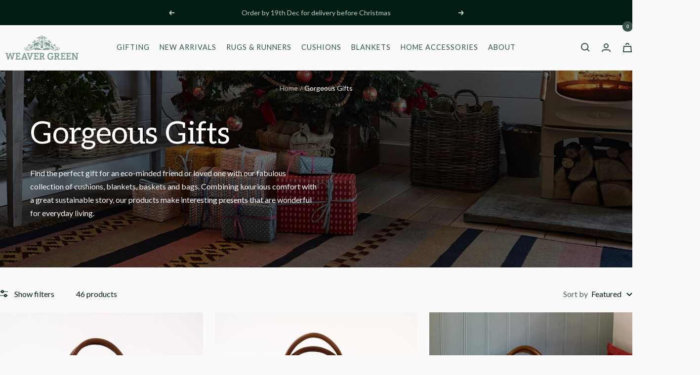

--- FILE ---
content_type: text/html; charset=utf-8
request_url: https://www.weavergreen.com/collections/gorgeous-gifts
body_size: 63136
content:
<!doctype html><html class="no-js" lang="en" dir="ltr">
  <head>
    <meta charset="utf-8">
    <meta name="viewport" content="width=device-width, initial-scale=1.0, height=device-height, minimum-scale=1.0, maximum-scale=1.0">
    <meta name="theme-color" content="#f9faf9">

    <title>Gorgeous Gifts | Eco-Friendly Gifts | Free UK Delivery</title><meta name="description" content="Find the perfect eco gift with our fabulous collection of recycled cushions, blankets, baskets and bags. Combining luxurious comfort with a great sustainable story."><link rel="canonical" href="https://www.weavergreen.com/collections/gorgeous-gifts"><link rel="shortcut icon" href="//www.weavergreen.com/cdn/shop/files/favicon_377c4ed8-b652-472c-9f89-370716b69e4a.png?v=1763051140&width=96" type="image/png"><link rel="preconnect" href="https://cdn.shopify.com">
    <link rel="dns-prefetch" href="https://productreviews.shopifycdn.com">
    <link rel="dns-prefetch" href="https://www.google-analytics.com"><link rel="preconnect" href="https://fonts.shopifycdn.com" crossorigin><link rel="preload" as="style" href="//www.weavergreen.com/cdn/shop/t/29/assets/theme.bundle.css?v=153415444170529308861764673316">
    <link rel="preload" as="script" href="//www.weavergreen.com/cdn/shop/t/29/assets/vendor.js?v=32643890569905814191763118685">
    <link rel="preload" as="script" href="//www.weavergreen.com/cdn/shop/t/29/assets/theme.js?v=20589970032849836471763118683"><meta property="og:type" content="website">
  <meta property="og:title" content="Gorgeous Gifts"><meta property="og:image" content="http://www.weavergreen.com/cdn/shop/collections/gorgeous-gifts-banner.jpg?v=1765368383&width=1024">
  <meta property="og:image:secure_url" content="https://www.weavergreen.com/cdn/shop/collections/gorgeous-gifts-banner.jpg?v=1765368383&width=1024">
  <meta property="og:image:width" content="2160">
  <meta property="og:image:height" content="600"><meta property="og:description" content="Find the perfect eco gift with our fabulous collection of recycled cushions, blankets, baskets and bags. Combining luxurious comfort with a great sustainable story."><meta property="og:url" content="https://www.weavergreen.com/collections/gorgeous-gifts">
<meta property="og:site_name" content="Weaver Green"><meta name="twitter:card" content="summary"><meta name="twitter:title" content="Gorgeous Gifts">
  <meta name="twitter:description" content="Find the perfect gift for an eco-minded friend or loved one with our fabulous collection of cushions, blankets, baskets and bags. Combining luxurious comfort with a great sustainable story, our products make interesting presents that are wonderful for everyday living."><meta name="twitter:image" content="https://www.weavergreen.com/cdn/shop/collections/gorgeous-gifts-banner.jpg?v=1765368383&width=1200">
  <meta name="twitter:image:alt" content="Gorgeous Gifts">
    <script type="application/ld+json">
  {
    "@context": "https://schema.org",
    "@type": "BreadcrumbList",
    "itemListElement": [{
        "@type": "ListItem",
        "position": 1,
        "name": "Home",
        "item": "https://www.weavergreen.com"
      },{
            "@type": "ListItem",
            "position": 2,
            "name": "Gorgeous Gifts",
            "item": "https://www.weavergreen.com/collections/gorgeous-gifts"
          }]
  }
</script>
    <link rel="preload" href="//www.weavergreen.com/cdn/fonts/aleo/aleo_n4.136670fa4cfe14df9f97954729b65c53d88b12be.woff2" as="font" type="font/woff2" crossorigin><link rel="preload" href="//www.weavergreen.com/cdn/fonts/lato/lato_n4.c3b93d431f0091c8be23185e15c9d1fee1e971c5.woff2" as="font" type="font/woff2" crossorigin><style>
  /* Typography (heading) */
  @font-face {
  font-family: Aleo;
  font-weight: 400;
  font-style: normal;
  font-display: swap;
  src: url("//www.weavergreen.com/cdn/fonts/aleo/aleo_n4.136670fa4cfe14df9f97954729b65c53d88b12be.woff2") format("woff2"),
       url("//www.weavergreen.com/cdn/fonts/aleo/aleo_n4.5d64991d1f526ac4e19640bbdebcbc191ef24ad0.woff") format("woff");
}

@font-face {
  font-family: Aleo;
  font-weight: 400;
  font-style: italic;
  font-display: swap;
  src: url("//www.weavergreen.com/cdn/fonts/aleo/aleo_i4.88a25861c09f2509923c34ba3366e47df60bc543.woff2") format("woff2"),
       url("//www.weavergreen.com/cdn/fonts/aleo/aleo_i4.7b233ab952f02df341ea5501e4220a671d323710.woff") format("woff");
}

/* Typography (body) */
  @font-face {
  font-family: Lato;
  font-weight: 400;
  font-style: normal;
  font-display: swap;
  src: url("//www.weavergreen.com/cdn/fonts/lato/lato_n4.c3b93d431f0091c8be23185e15c9d1fee1e971c5.woff2") format("woff2"),
       url("//www.weavergreen.com/cdn/fonts/lato/lato_n4.d5c00c781efb195594fd2fd4ad04f7882949e327.woff") format("woff");
}

@font-face {
  font-family: Lato;
  font-weight: 400;
  font-style: italic;
  font-display: swap;
  src: url("//www.weavergreen.com/cdn/fonts/lato/lato_i4.09c847adc47c2fefc3368f2e241a3712168bc4b6.woff2") format("woff2"),
       url("//www.weavergreen.com/cdn/fonts/lato/lato_i4.3c7d9eb6c1b0a2bf62d892c3ee4582b016d0f30c.woff") format("woff");
}

@font-face {
  font-family: Lato;
  font-weight: 600;
  font-style: normal;
  font-display: swap;
  src: url("//www.weavergreen.com/cdn/fonts/lato/lato_n6.38d0e3b23b74a60f769c51d1df73fac96c580d59.woff2") format("woff2"),
       url("//www.weavergreen.com/cdn/fonts/lato/lato_n6.3365366161bdcc36a3f97cfbb23954d8c4bf4079.woff") format("woff");
}

@font-face {
  font-family: Lato;
  font-weight: 600;
  font-style: italic;
  font-display: swap;
  src: url("//www.weavergreen.com/cdn/fonts/lato/lato_i6.ab357ee5069e0603c2899b31e2b8ae84c4a42a48.woff2") format("woff2"),
       url("//www.weavergreen.com/cdn/fonts/lato/lato_i6.3164fed79d7d987c1390528781c7c2f59ac7a746.woff") format("woff");
}

:root {--heading-color: 0, 29, 17;
    --text-color: 0, 29, 17;
    --background: 249, 250, 249;
    --secondary-background: 255, 255, 255;
    --border-color: 212, 217, 214;
    --border-color-darker: 149, 162, 156;
    --success-color: 51, 80, 68;
    --success-background: 209, 216, 213;
    --error-color: 222, 42, 42;
    --error-background: 247, 235, 235;
    --primary-button-background: 51, 80, 68;
    --primary-button-text-color: 249, 250, 249;
    --secondary-button-background: 191, 205, 199;
    --secondary-button-text-color: 0, 29, 17;
    --product-star-rating: 191, 205, 199;
    --product-on-sale-accent: 111, 38, 50;
    --product-sold-out-accent: 51, 80, 68;
    --product-custom-label-background: 111, 38, 50;
    --product-custom-label-text-color: 255, 255, 255;
    --product-custom-label-2-background: 243, 255, 52;
    --product-custom-label-2-text-color: 0, 0, 0;
    --product-low-stock-text-color: 222, 42, 42;
    --product-in-stock-text-color: 46, 158, 123;
    --loading-bar-background: 0, 29, 17;

    /* We duplicate some "base" colors as root colors, which is useful to use on drawer elements or popover without. Those should not be overridden to avoid issues */
    --root-heading-color: 0, 29, 17;
    --root-text-color: 0, 29, 17;
    --root-background: 249, 250, 249;
    --root-border-color: 212, 217, 214;
    --root-primary-button-background: 51, 80, 68;
    --root-primary-button-text-color: 249, 250, 249;

    --base-font-size: 16px;
    --heading-font-family: Aleo, serif;
    --heading-font-weight: 400;
    --heading-font-style: normal;
    --heading-text-transform: normal;
    --text-font-family: Lato, sans-serif;
    --text-font-weight: 400;
    --text-font-style: normal;
    --text-font-bold-weight: 600;

    /* Typography (font size) */
    --heading-xxsmall-font-size: 11px;
    --heading-xsmall-font-size: 11px;
    --heading-small-font-size: 13px;
    --heading-large-font-size: 40px;
    --heading-h1-font-size: 40px;
    --heading-h2-font-size: 32px;
    --heading-h3-font-size: 28px;
    --heading-h4-font-size: 26px;
    --heading-h5-font-size: 22px;
    --heading-h6-font-size: 18px;

    /* Control the look and feel of the theme by changing radius of various elements */
    --button-border-radius: 0px;
    --block-border-radius: 0px;
    --block-border-radius-reduced: 0px;
    --color-swatch-border-radius: 0px;

    /* Button size */
    --button-height: 48px;
    --button-small-height: 40px;

    /* Form related */
    --form-input-field-height: 48px;
    --form-input-gap: 16px;
    --form-submit-margin: 24px;

    /* Product listing related variables */
    --product-list-block-spacing: 32px;

    /* Video related */
    --play-button-background: 249, 250, 249;
    --play-button-arrow: 0, 29, 17;

    /* RTL support */
    --transform-logical-flip: 1;
    --transform-origin-start: left;
    --transform-origin-end: right;

    /* Other */
    --zoom-cursor-svg-url: url(//www.weavergreen.com/cdn/shop/t/29/assets/zoom-cursor.svg?v=23872504503851306041763118704);
    --arrow-right-svg-url: url(//www.weavergreen.com/cdn/shop/t/29/assets/arrow-right.svg?v=141016349971571419571763118704);
    --arrow-left-svg-url: url(//www.weavergreen.com/cdn/shop/t/29/assets/arrow-left.svg?v=98676069158356215891763118704);

    /* Some useful variables that we can reuse in our CSS. Some explanation are needed for some of them:
       - container-max-width-minus-gutters: represents the container max width without the edge gutters
       - container-outer-width: considering the screen width, represent all the space outside the container
       - container-outer-margin: same as container-outer-width but get set to 0 inside a container
       - container-inner-width: the effective space inside the container (minus gutters)
       - grid-column-width: represents the width of a single column of the grid
       - vertical-breather: this is a variable that defines the global "spacing" between sections, and inside the section
                            to create some "breath" and minimum spacing
     */
    --container-max-width: 1600px;
    --container-gutter: 24px;
    --container-max-width-minus-gutters: calc(var(--container-max-width) - (var(--container-gutter)) * 2);
    --container-outer-width: max(calc((100vw - var(--container-max-width-minus-gutters)) / 2), var(--container-gutter));
    --container-outer-margin: var(--container-outer-width);
    --container-inner-width: calc(100vw - var(--container-outer-width) * 2);

    --grid-column-count: 10;
    --grid-gap: 24px;
    --grid-column-width: calc((100vw - var(--container-outer-width) * 2 - var(--grid-gap) * (var(--grid-column-count) - 1)) / var(--grid-column-count));

    --vertical-breather: 48px;
    --vertical-breather-tight: 48px;

    /* Shopify related variables */
    --payment-terms-background-color: #f9faf9;
  }

  @media screen and (min-width: 741px) {
    :root {
      --container-gutter: 40px;
      --grid-column-count: 20;
      --vertical-breather: 64px;
      --vertical-breather-tight: 64px;

      /* Typography (font size) */
      --heading-xsmall-font-size: 13px;
      --heading-small-font-size: 14px;
      --heading-large-font-size: 58px;
      --heading-h1-font-size: 58px;
      --heading-h2-font-size: 44px;
      --heading-h3-font-size: 36px;
      --heading-h4-font-size: 28px;
      --heading-h5-font-size: 22px;
      --heading-h6-font-size: 20px;

      /* Form related */
      --form-input-field-height: 52px;
      --form-submit-margin: 32px;

      /* Button size */
      --button-height: 51px;
      --button-small-height: 44px;
    }
  }

  @media screen and (min-width: 1200px) {
    :root {
      --vertical-breather: 80px;
      --vertical-breather-tight: 64px;
      --product-list-block-spacing: 48px;

      /* Typography */
      --heading-large-font-size: 72px;
      --heading-h1-font-size: 62px;
      --heading-h2-font-size: 54px;
      --heading-h3-font-size: 40px;
      --heading-h4-font-size: 34px;
      --heading-h5-font-size: 26px;
      --heading-h6-font-size: 18px;
    }
  }

  @media screen and (min-width: 1600px) {
    :root {
      --vertical-breather: 90px;
      --vertical-breather-tight: 64px;
    }
  }
</style>
    <script>
  // This allows to expose several variables to the global scope, to be used in scripts
  window.themeVariables = {
    settings: {
      direction: "ltr",
      pageType: "collection",
      cartCount: 0,
      moneyFormat: "\u0026pound;{{amount}}",
      moneyWithCurrencyFormat: "\u0026pound;{{amount}} GBP",
      showVendor: false,
      discountMode: "saving",
      currencyCodeEnabled: false,
      cartType: "drawer",
      cartCurrency: "GBP",
      mobileZoomFactor: 2.5
    },

    routes: {
      host: "www.weavergreen.com",
      rootUrl: "\/",
      rootUrlWithoutSlash: '',
      cartUrl: "\/cart",
      cartAddUrl: "\/cart\/add",
      cartChangeUrl: "\/cart\/change",
      searchUrl: "\/search",
      predictiveSearchUrl: "\/search\/suggest",
      productRecommendationsUrl: "\/recommendations\/products"
    },

    strings: {
      accessibilityDelete: "Delete",
      accessibilityClose: "Close",
      collectionSoldOut: "Sold out",
      collectionDiscount: "Save @savings@",
      productSalePrice: "Sale price",
      productRegularPrice: "Regular price",
      productFormUnavailable: "Unavailable",
      productFormSoldOut: "Sold out",
      productFormPreOrder: "Pre-order",
      productFormAddToCart: "Add to basket",
      searchNoResults: "No results could be found.",
      searchNewSearch: "New search",
      searchProducts: "Products",
      searchArticles: "Journal",
      searchPages: "Pages",
      searchCollections: "Collections",
      cartViewCart: "View basket",
      cartItemAdded: "Item added to your basket!",
      cartItemAddedShort: "Added to your basket!",
      cartAddOrderNote: "Add order note",
      cartEditOrderNote: "Edit order note",
      shippingEstimatorNoResults: "Sorry, we do not ship to your address.",
      shippingEstimatorOneResult: "There is one shipping rate for your address:",
      shippingEstimatorMultipleResults: "There are several shipping rates for your address:",
      shippingEstimatorError: "One or more error occurred while retrieving shipping rates:"
    },

    libs: {
      flickity: "\/\/www.weavergreen.com\/cdn\/shop\/t\/29\/assets\/flickity.js?v=176646718982628074891763118683",
      photoswipe: "\/\/www.weavergreen.com\/cdn\/shop\/t\/29\/assets\/photoswipe.js?v=132268647426145925301763118686",
      qrCode: "\/\/www.weavergreen.com\/cdn\/shopifycloud\/storefront\/assets\/themes_support\/vendor\/qrcode-3f2b403b.js"
    },

    breakpoints: {
      phone: 'screen and (max-width: 740px)',
      tablet: 'screen and (min-width: 741px) and (max-width: 999px)',
      tabletAndUp: 'screen and (min-width: 741px)',
      pocket: 'screen and (max-width: 999px)',
      lap: 'screen and (min-width: 1000px) and (max-width: 1199px)',
      lapAndUp: 'screen and (min-width: 1000px)',
      desktop: 'screen and (min-width: 1200px)',
      wide: 'screen and (min-width: 1400px)'
    }
  };

  window.addEventListener('pageshow', async () => {
    const cartContent = await (await fetch(`${window.themeVariables.routes.cartUrl}.js`, {cache: 'reload'})).json();
    document.documentElement.dispatchEvent(new CustomEvent('cart:refresh', {detail: {cart: cartContent}}));
  });

  if ('noModule' in HTMLScriptElement.prototype) {
    // Old browsers (like IE) that does not support module will be considered as if not executing JS at all
    document.documentElement.className = document.documentElement.className.replace('no-js', 'js');

    requestAnimationFrame(() => {
      const viewportHeight = (window.visualViewport ? window.visualViewport.height : document.documentElement.clientHeight);
      document.documentElement.style.setProperty('--window-height',viewportHeight + 'px');
    });
  }</script>

    <link rel="stylesheet" href="//www.weavergreen.com/cdn/shop/t/29/assets/theme.bundle.css?v=153415444170529308861764673316">

    <script src="//www.weavergreen.com/cdn/shop/t/29/assets/vendor.js?v=32643890569905814191763118685" defer></script>
    <script src="//www.weavergreen.com/cdn/shop/t/29/assets/theme.js?v=20589970032849836471763118683" defer></script>
    <script src="//www.weavergreen.com/cdn/shop/t/29/assets/custom.js?v=38533807773722439191763118682" defer></script>

    <script>window.performance && window.performance.mark && window.performance.mark('shopify.content_for_header.start');</script><meta name="google-site-verification" content="sWM7KLllFkKWaXQZwzc6dkcF3b74_2gyQCx7sH68RWk">
<meta id="shopify-digital-wallet" name="shopify-digital-wallet" content="/8915528/digital_wallets/dialog">
<meta name="shopify-checkout-api-token" content="6642285dcff608738b060825e263d8b2">
<meta id="in-context-paypal-metadata" data-shop-id="8915528" data-venmo-supported="false" data-environment="production" data-locale="en_US" data-paypal-v4="true" data-currency="GBP">
<link rel="alternate" type="application/atom+xml" title="Feed" href="/collections/gorgeous-gifts.atom" />
<link rel="next" href="/collections/gorgeous-gifts?page=2">
<link rel="alternate" type="application/json+oembed" href="https://www.weavergreen.com/collections/gorgeous-gifts.oembed">
<script async="async" src="/checkouts/internal/preloads.js?locale=en-GB"></script>
<link rel="preconnect" href="https://shop.app" crossorigin="anonymous">
<script async="async" src="https://shop.app/checkouts/internal/preloads.js?locale=en-GB&shop_id=8915528" crossorigin="anonymous"></script>
<script id="apple-pay-shop-capabilities" type="application/json">{"shopId":8915528,"countryCode":"GB","currencyCode":"GBP","merchantCapabilities":["supports3DS"],"merchantId":"gid:\/\/shopify\/Shop\/8915528","merchantName":"Weaver Green","requiredBillingContactFields":["postalAddress","email","phone"],"requiredShippingContactFields":["postalAddress","email","phone"],"shippingType":"shipping","supportedNetworks":["visa","maestro","masterCard","amex","discover","elo"],"total":{"type":"pending","label":"Weaver Green","amount":"1.00"},"shopifyPaymentsEnabled":true,"supportsSubscriptions":true}</script>
<script id="shopify-features" type="application/json">{"accessToken":"6642285dcff608738b060825e263d8b2","betas":["rich-media-storefront-analytics"],"domain":"www.weavergreen.com","predictiveSearch":true,"shopId":8915528,"locale":"en"}</script>
<script>var Shopify = Shopify || {};
Shopify.shop = "weaver-green.myshopify.com";
Shopify.locale = "en";
Shopify.currency = {"active":"GBP","rate":"1.0"};
Shopify.country = "GB";
Shopify.theme = {"name":"weaver-green\/master","id":177718526328,"schema_name":"Swanky Starter","schema_version":"1.0.0","theme_store_id":null,"role":"main"};
Shopify.theme.handle = "null";
Shopify.theme.style = {"id":null,"handle":null};
Shopify.cdnHost = "www.weavergreen.com/cdn";
Shopify.routes = Shopify.routes || {};
Shopify.routes.root = "/";</script>
<script type="module">!function(o){(o.Shopify=o.Shopify||{}).modules=!0}(window);</script>
<script>!function(o){function n(){var o=[];function n(){o.push(Array.prototype.slice.apply(arguments))}return n.q=o,n}var t=o.Shopify=o.Shopify||{};t.loadFeatures=n(),t.autoloadFeatures=n()}(window);</script>
<script>
  window.ShopifyPay = window.ShopifyPay || {};
  window.ShopifyPay.apiHost = "shop.app\/pay";
  window.ShopifyPay.redirectState = null;
</script>
<script id="shop-js-analytics" type="application/json">{"pageType":"collection"}</script>
<script defer="defer" async type="module" src="//www.weavergreen.com/cdn/shopifycloud/shop-js/modules/v2/client.init-shop-cart-sync_DtuiiIyl.en.esm.js"></script>
<script defer="defer" async type="module" src="//www.weavergreen.com/cdn/shopifycloud/shop-js/modules/v2/chunk.common_CUHEfi5Q.esm.js"></script>
<script type="module">
  await import("//www.weavergreen.com/cdn/shopifycloud/shop-js/modules/v2/client.init-shop-cart-sync_DtuiiIyl.en.esm.js");
await import("//www.weavergreen.com/cdn/shopifycloud/shop-js/modules/v2/chunk.common_CUHEfi5Q.esm.js");

  window.Shopify.SignInWithShop?.initShopCartSync?.({"fedCMEnabled":true,"windoidEnabled":true});

</script>
<script>
  window.Shopify = window.Shopify || {};
  if (!window.Shopify.featureAssets) window.Shopify.featureAssets = {};
  window.Shopify.featureAssets['shop-js'] = {"shop-cart-sync":["modules/v2/client.shop-cart-sync_DFoTY42P.en.esm.js","modules/v2/chunk.common_CUHEfi5Q.esm.js"],"init-fed-cm":["modules/v2/client.init-fed-cm_D2UNy1i2.en.esm.js","modules/v2/chunk.common_CUHEfi5Q.esm.js"],"init-shop-email-lookup-coordinator":["modules/v2/client.init-shop-email-lookup-coordinator_BQEe2rDt.en.esm.js","modules/v2/chunk.common_CUHEfi5Q.esm.js"],"shop-cash-offers":["modules/v2/client.shop-cash-offers_3CTtReFF.en.esm.js","modules/v2/chunk.common_CUHEfi5Q.esm.js","modules/v2/chunk.modal_BewljZkx.esm.js"],"shop-button":["modules/v2/client.shop-button_C6oxCjDL.en.esm.js","modules/v2/chunk.common_CUHEfi5Q.esm.js"],"init-windoid":["modules/v2/client.init-windoid_5pix8xhK.en.esm.js","modules/v2/chunk.common_CUHEfi5Q.esm.js"],"avatar":["modules/v2/client.avatar_BTnouDA3.en.esm.js"],"init-shop-cart-sync":["modules/v2/client.init-shop-cart-sync_DtuiiIyl.en.esm.js","modules/v2/chunk.common_CUHEfi5Q.esm.js"],"shop-toast-manager":["modules/v2/client.shop-toast-manager_BYv_8cH1.en.esm.js","modules/v2/chunk.common_CUHEfi5Q.esm.js"],"pay-button":["modules/v2/client.pay-button_FnF9EIkY.en.esm.js","modules/v2/chunk.common_CUHEfi5Q.esm.js"],"shop-login-button":["modules/v2/client.shop-login-button_CH1KUpOf.en.esm.js","modules/v2/chunk.common_CUHEfi5Q.esm.js","modules/v2/chunk.modal_BewljZkx.esm.js"],"init-customer-accounts-sign-up":["modules/v2/client.init-customer-accounts-sign-up_aj7QGgYS.en.esm.js","modules/v2/client.shop-login-button_CH1KUpOf.en.esm.js","modules/v2/chunk.common_CUHEfi5Q.esm.js","modules/v2/chunk.modal_BewljZkx.esm.js"],"init-shop-for-new-customer-accounts":["modules/v2/client.init-shop-for-new-customer-accounts_NbnYRf_7.en.esm.js","modules/v2/client.shop-login-button_CH1KUpOf.en.esm.js","modules/v2/chunk.common_CUHEfi5Q.esm.js","modules/v2/chunk.modal_BewljZkx.esm.js"],"init-customer-accounts":["modules/v2/client.init-customer-accounts_ppedhqCH.en.esm.js","modules/v2/client.shop-login-button_CH1KUpOf.en.esm.js","modules/v2/chunk.common_CUHEfi5Q.esm.js","modules/v2/chunk.modal_BewljZkx.esm.js"],"shop-follow-button":["modules/v2/client.shop-follow-button_CMIBBa6u.en.esm.js","modules/v2/chunk.common_CUHEfi5Q.esm.js","modules/v2/chunk.modal_BewljZkx.esm.js"],"lead-capture":["modules/v2/client.lead-capture_But0hIyf.en.esm.js","modules/v2/chunk.common_CUHEfi5Q.esm.js","modules/v2/chunk.modal_BewljZkx.esm.js"],"checkout-modal":["modules/v2/client.checkout-modal_BBxc70dQ.en.esm.js","modules/v2/chunk.common_CUHEfi5Q.esm.js","modules/v2/chunk.modal_BewljZkx.esm.js"],"shop-login":["modules/v2/client.shop-login_hM3Q17Kl.en.esm.js","modules/v2/chunk.common_CUHEfi5Q.esm.js","modules/v2/chunk.modal_BewljZkx.esm.js"],"payment-terms":["modules/v2/client.payment-terms_CAtGlQYS.en.esm.js","modules/v2/chunk.common_CUHEfi5Q.esm.js","modules/v2/chunk.modal_BewljZkx.esm.js"]};
</script>
<script>(function() {
  var isLoaded = false;
  function asyncLoad() {
    if (isLoaded) return;
    isLoaded = true;
    var urls = ["https:\/\/ecommplugins-scripts.trustpilot.com\/v2.1\/js\/header.min.js?settings=eyJrZXkiOiI4NEtYR0ZWNFNCdHQzU1o1IiwicyI6IlNLVSJ9\u0026v=2.5\u0026shop=weaver-green.myshopify.com","https:\/\/ecommplugins-trustboxsettings.trustpilot.com\/weaver-green.myshopify.com.js?settings=1667493472596\u0026shop=weaver-green.myshopify.com","https:\/\/cdn.rebuyengine.com\/onsite\/js\/rebuy.js?shop=weaver-green.myshopify.com","https:\/\/s3.eu-west-1.amazonaws.com\/production-klarna-il-shopify-osm\/0b7fe7c4a98ef8166eeafee767bc667686567a25\/weaver-green.myshopify.com-1763118715576.js?shop=weaver-green.myshopify.com"];
    for (var i = 0; i < urls.length; i++) {
      var s = document.createElement('script');
      s.type = 'text/javascript';
      s.async = true;
      s.src = urls[i];
      var x = document.getElementsByTagName('script')[0];
      x.parentNode.insertBefore(s, x);
    }
  };
  if(window.attachEvent) {
    window.attachEvent('onload', asyncLoad);
  } else {
    window.addEventListener('load', asyncLoad, false);
  }
})();</script>
<script id="__st">var __st={"a":8915528,"offset":0,"reqid":"e61a8dfa-7e9c-4755-a4f1-8cd5bb5f6838-1766379023","pageurl":"www.weavergreen.com\/collections\/gorgeous-gifts","u":"b3cfd3c68cf6","p":"collection","rtyp":"collection","rid":155692433543};</script>
<script>window.ShopifyPaypalV4VisibilityTracking = true;</script>
<script id="captcha-bootstrap">!function(){'use strict';const t='contact',e='account',n='new_comment',o=[[t,t],['blogs',n],['comments',n],[t,'customer']],c=[[e,'customer_login'],[e,'guest_login'],[e,'recover_customer_password'],[e,'create_customer']],r=t=>t.map((([t,e])=>`form[action*='/${t}']:not([data-nocaptcha='true']) input[name='form_type'][value='${e}']`)).join(','),a=t=>()=>t?[...document.querySelectorAll(t)].map((t=>t.form)):[];function s(){const t=[...o],e=r(t);return a(e)}const i='password',u='form_key',d=['recaptcha-v3-token','g-recaptcha-response','h-captcha-response',i],f=()=>{try{return window.sessionStorage}catch{return}},m='__shopify_v',_=t=>t.elements[u];function p(t,e,n=!1){try{const o=window.sessionStorage,c=JSON.parse(o.getItem(e)),{data:r}=function(t){const{data:e,action:n}=t;return t[m]||n?{data:e,action:n}:{data:t,action:n}}(c);for(const[e,n]of Object.entries(r))t.elements[e]&&(t.elements[e].value=n);n&&o.removeItem(e)}catch(o){console.error('form repopulation failed',{error:o})}}const l='form_type',E='cptcha';function T(t){t.dataset[E]=!0}const w=window,h=w.document,L='Shopify',v='ce_forms',y='captcha';let A=!1;((t,e)=>{const n=(g='f06e6c50-85a8-45c8-87d0-21a2b65856fe',I='https://cdn.shopify.com/shopifycloud/storefront-forms-hcaptcha/ce_storefront_forms_captcha_hcaptcha.v1.5.2.iife.js',D={infoText:'Protected by hCaptcha',privacyText:'Privacy',termsText:'Terms'},(t,e,n)=>{const o=w[L][v],c=o.bindForm;if(c)return c(t,g,e,D).then(n);var r;o.q.push([[t,g,e,D],n]),r=I,A||(h.body.append(Object.assign(h.createElement('script'),{id:'captcha-provider',async:!0,src:r})),A=!0)});var g,I,D;w[L]=w[L]||{},w[L][v]=w[L][v]||{},w[L][v].q=[],w[L][y]=w[L][y]||{},w[L][y].protect=function(t,e){n(t,void 0,e),T(t)},Object.freeze(w[L][y]),function(t,e,n,w,h,L){const[v,y,A,g]=function(t,e,n){const i=e?o:[],u=t?c:[],d=[...i,...u],f=r(d),m=r(i),_=r(d.filter((([t,e])=>n.includes(e))));return[a(f),a(m),a(_),s()]}(w,h,L),I=t=>{const e=t.target;return e instanceof HTMLFormElement?e:e&&e.form},D=t=>v().includes(t);t.addEventListener('submit',(t=>{const e=I(t);if(!e)return;const n=D(e)&&!e.dataset.hcaptchaBound&&!e.dataset.recaptchaBound,o=_(e),c=g().includes(e)&&(!o||!o.value);(n||c)&&t.preventDefault(),c&&!n&&(function(t){try{if(!f())return;!function(t){const e=f();if(!e)return;const n=_(t);if(!n)return;const o=n.value;o&&e.removeItem(o)}(t);const e=Array.from(Array(32),(()=>Math.random().toString(36)[2])).join('');!function(t,e){_(t)||t.append(Object.assign(document.createElement('input'),{type:'hidden',name:u})),t.elements[u].value=e}(t,e),function(t,e){const n=f();if(!n)return;const o=[...t.querySelectorAll(`input[type='${i}']`)].map((({name:t})=>t)),c=[...d,...o],r={};for(const[a,s]of new FormData(t).entries())c.includes(a)||(r[a]=s);n.setItem(e,JSON.stringify({[m]:1,action:t.action,data:r}))}(t,e)}catch(e){console.error('failed to persist form',e)}}(e),e.submit())}));const S=(t,e)=>{t&&!t.dataset[E]&&(n(t,e.some((e=>e===t))),T(t))};for(const o of['focusin','change'])t.addEventListener(o,(t=>{const e=I(t);D(e)&&S(e,y())}));const B=e.get('form_key'),M=e.get(l),P=B&&M;t.addEventListener('DOMContentLoaded',(()=>{const t=y();if(P)for(const e of t)e.elements[l].value===M&&p(e,B);[...new Set([...A(),...v().filter((t=>'true'===t.dataset.shopifyCaptcha))])].forEach((e=>S(e,t)))}))}(h,new URLSearchParams(w.location.search),n,t,e,['guest_login'])})(!0,!0)}();</script>
<script integrity="sha256-4kQ18oKyAcykRKYeNunJcIwy7WH5gtpwJnB7kiuLZ1E=" data-source-attribution="shopify.loadfeatures" defer="defer" src="//www.weavergreen.com/cdn/shopifycloud/storefront/assets/storefront/load_feature-a0a9edcb.js" crossorigin="anonymous"></script>
<script crossorigin="anonymous" defer="defer" src="//www.weavergreen.com/cdn/shopifycloud/storefront/assets/shopify_pay/storefront-65b4c6d7.js?v=20250812"></script>
<script data-source-attribution="shopify.dynamic_checkout.dynamic.init">var Shopify=Shopify||{};Shopify.PaymentButton=Shopify.PaymentButton||{isStorefrontPortableWallets:!0,init:function(){window.Shopify.PaymentButton.init=function(){};var t=document.createElement("script");t.src="https://www.weavergreen.com/cdn/shopifycloud/portable-wallets/latest/portable-wallets.en.js",t.type="module",document.head.appendChild(t)}};
</script>
<script data-source-attribution="shopify.dynamic_checkout.buyer_consent">
  function portableWalletsHideBuyerConsent(e){var t=document.getElementById("shopify-buyer-consent"),n=document.getElementById("shopify-subscription-policy-button");t&&n&&(t.classList.add("hidden"),t.setAttribute("aria-hidden","true"),n.removeEventListener("click",e))}function portableWalletsShowBuyerConsent(e){var t=document.getElementById("shopify-buyer-consent"),n=document.getElementById("shopify-subscription-policy-button");t&&n&&(t.classList.remove("hidden"),t.removeAttribute("aria-hidden"),n.addEventListener("click",e))}window.Shopify?.PaymentButton&&(window.Shopify.PaymentButton.hideBuyerConsent=portableWalletsHideBuyerConsent,window.Shopify.PaymentButton.showBuyerConsent=portableWalletsShowBuyerConsent);
</script>
<script data-source-attribution="shopify.dynamic_checkout.cart.bootstrap">document.addEventListener("DOMContentLoaded",(function(){function t(){return document.querySelector("shopify-accelerated-checkout-cart, shopify-accelerated-checkout")}if(t())Shopify.PaymentButton.init();else{new MutationObserver((function(e,n){t()&&(Shopify.PaymentButton.init(),n.disconnect())})).observe(document.body,{childList:!0,subtree:!0})}}));
</script>
<link id="shopify-accelerated-checkout-styles" rel="stylesheet" media="screen" href="https://www.weavergreen.com/cdn/shopifycloud/portable-wallets/latest/accelerated-checkout-backwards-compat.css" crossorigin="anonymous">
<style id="shopify-accelerated-checkout-cart">
        #shopify-buyer-consent {
  margin-top: 1em;
  display: inline-block;
  width: 100%;
}

#shopify-buyer-consent.hidden {
  display: none;
}

#shopify-subscription-policy-button {
  background: none;
  border: none;
  padding: 0;
  text-decoration: underline;
  font-size: inherit;
  cursor: pointer;
}

#shopify-subscription-policy-button::before {
  box-shadow: none;
}

      </style>

<script>window.performance && window.performance.mark && window.performance.mark('shopify.content_for_header.end');</script>
    
    <!-- Google Tag Manager -->
    <script>(function(w,d,s,l,i){w[l]=w[l]||[];w[l].push({'gtm.start':
                new Date().getTime(),event:'gtm.js'});var f=d.getElementsByTagName(s)[0],
            j=d.createElement(s),dl=l!='dataLayer'?'&l='+l:'';j.async=true;j.src=
            'https://www.googletagmanager.com/gtm.js?id='+i+dl;f.parentNode.insertBefore(j,f);
        })(window,document,'script','dataLayer','GTM-KNXJQQD5');</script>
    <!-- End Google Tag Manager -->


  <!-- BEGIN app block: shopify://apps/pandectes-gdpr/blocks/banner/58c0baa2-6cc1-480c-9ea6-38d6d559556a -->
  
    <script>
      if (!window.PandectesRulesSettings) {
        window.PandectesRulesSettings = {"store":{"id":8915528,"adminMode":false,"headless":false,"storefrontRootDomain":"","checkoutRootDomain":"","storefrontAccessToken":""},"banner":{"revokableTrigger":false,"cookiesBlockedByDefault":"7","hybridStrict":false,"isActive":true},"geolocation":{"auOnly":false,"brOnly":false,"caOnly":false,"chOnly":false,"euOnly":false,"jpOnly":false,"nzOnly":false,"quOnly":false,"thOnly":false,"zaOnly":false,"canadaOnly":false,"canadaLaw25":false,"canadaPipeda":false,"globalVisibility":true},"blocker":{"isActive":false,"googleConsentMode":{"isActive":true,"id":"GTM-KNXJQQD5","analyticsId":"G-GPZX66PTR7","onlyGtm":false,"adwordsId":"","adStorageCategory":4,"analyticsStorageCategory":2,"functionalityStorageCategory":1,"personalizationStorageCategory":1,"securityStorageCategory":0,"customEvent":true,"redactData":false,"urlPassthrough":false,"dataLayerProperty":"dataLayer","waitForUpdate":500,"useNativeChannel":true,"debugMode":false},"facebookPixel":{"isActive":false,"id":"","ldu":false},"microsoft":{"isActive":true,"uetTags":""},"clarity":{"isActive":true,"id":"slvu59r8tx"},"rakuten":{"isActive":false,"cmp":false,"ccpa":false},"gpcIsActive":true,"klaviyoIsActive":false,"defaultBlocked":7,"patterns":{"whiteList":[],"blackList":{"1":[],"2":[],"4":[],"8":[]},"iframesWhiteList":[],"iframesBlackList":{"1":[],"2":[],"4":[],"8":[]},"beaconsWhiteList":[],"beaconsBlackList":{"1":[],"2":[],"4":[],"8":[]}}}};
        window.PandectesRulesSettings.auto = true;
        const rulesScript = document.createElement('script');
        rulesScript.src = "https://cdn.shopify.com/extensions/019b0cdb-4e98-7c2e-b427-b375ee3b753f/gdpr-203/assets/pandectes-rules.js";
        const firstChild = document.head.firstChild;
        document.head.insertBefore(rulesScript, firstChild);
      }
    </script>
  
  <script>
    
      window.PandectesSettings = {"store":{"id":8915528,"plan":"plus","theme":"weaver-green/develop","primaryLocale":"en","adminMode":false,"headless":false,"storefrontRootDomain":"","checkoutRootDomain":"","storefrontAccessToken":""},"tsPublished":1763112649,"declaration":{"declDays":"","declName":"","declPath":"","declType":"","isActive":false,"showType":true,"declHours":"","declWeeks":"","declYears":"","declDomain":"","declMonths":"","declMinutes":"","declPurpose":"","declSeconds":"","declSession":"","showPurpose":false,"declProvider":"","showProvider":true,"declIntroText":"","declRetention":"","declFirstParty":"","declThirdParty":"","showDateGenerated":true},"language":{"unpublished":[],"languageMode":"Single","fallbackLanguage":"en","languageDetection":"locale","languagesSupported":[]},"texts":{"managed":{"headerText":{"en":"This website uses cookies"},"consentText":{"en":"We use cookies to make your experience better, personalise content, and analyse traffic. You can manage your preferences any time."},"linkText":{"en":"Learn more"},"imprintText":{"en":"Imprint"},"googleLinkText":{"en":"Google's Privacy Terms"},"allowButtonText":{"en":"Accept"},"denyButtonText":{"en":"Decline"},"dismissButtonText":{"en":"Ok"},"leaveSiteButtonText":{"en":"Leave this site"},"preferencesButtonText":{"en":"Preferences"},"cookiePolicyText":{"en":"Cookie policy"},"preferencesPopupTitleText":{"en":"Manage consent preferences"},"preferencesPopupIntroText":{"en":"We use cookies to optimize website functionality, analyze the performance, and provide personalized experience to you. Some cookies are essential to make the website operate and function correctly. Those cookies cannot be disabled. In this window you can manage your preference of cookies."},"preferencesPopupSaveButtonText":{"en":"Save preferences"},"preferencesPopupCloseButtonText":{"en":"Close"},"preferencesPopupAcceptAllButtonText":{"en":"Accept all"},"preferencesPopupRejectAllButtonText":{"en":"Reject all"},"cookiesDetailsText":{"en":"Cookies details"},"preferencesPopupAlwaysAllowedText":{"en":"Always allowed"},"accessSectionParagraphText":{"en":"You have the right to request access to your data at any time."},"accessSectionTitleText":{"en":"Data portability"},"accessSectionAccountInfoActionText":{"en":"Personal data"},"accessSectionDownloadReportActionText":{"en":"Request export"},"accessSectionGDPRRequestsActionText":{"en":"Data subject requests"},"accessSectionOrdersRecordsActionText":{"en":"Orders"},"rectificationSectionParagraphText":{"en":"You have the right to request your data to be updated whenever you think it is appropriate."},"rectificationSectionTitleText":{"en":"Data Rectification"},"rectificationCommentPlaceholder":{"en":"Describe what you want to be updated"},"rectificationCommentValidationError":{"en":"Comment is required"},"rectificationSectionEditAccountActionText":{"en":"Request an update"},"erasureSectionTitleText":{"en":"Right to be forgotten"},"erasureSectionParagraphText":{"en":"You have the right to ask all your data to be erased. After that, you will no longer be able to access your account."},"erasureSectionRequestDeletionActionText":{"en":"Request personal data deletion"},"consentDate":{"en":"Consent date"},"consentId":{"en":"Consent ID"},"consentSectionChangeConsentActionText":{"en":"Change consent preference"},"consentSectionConsentedText":{"en":"You consented to the cookies policy of this website on"},"consentSectionNoConsentText":{"en":"You have not consented to the cookies policy of this website."},"consentSectionTitleText":{"en":"Your cookie consent"},"consentStatus":{"en":"Consent preference"},"confirmationFailureMessage":{"en":"Your request was not verified. Please try again and if problem persists, contact store owner for assistance"},"confirmationFailureTitle":{"en":"A problem occurred"},"confirmationSuccessMessage":{"en":"We will soon get back to you as to your request."},"confirmationSuccessTitle":{"en":"Your request is verified"},"guestsSupportEmailFailureMessage":{"en":"Your request was not submitted. Please try again and if problem persists, contact store owner for assistance."},"guestsSupportEmailFailureTitle":{"en":"A problem occurred"},"guestsSupportEmailPlaceholder":{"en":"E-mail address"},"guestsSupportEmailSuccessMessage":{"en":"If you are registered as a customer of this store, you will soon receive an email with instructions on how to proceed."},"guestsSupportEmailSuccessTitle":{"en":"Thank you for your request"},"guestsSupportEmailValidationError":{"en":"Email is not valid"},"guestsSupportInfoText":{"en":"Please login with your customer account to further proceed."},"submitButton":{"en":"Submit"},"submittingButton":{"en":"Submitting..."},"cancelButton":{"en":"Cancel"},"declIntroText":{"en":"We use cookies to optimize website functionality, analyze the performance, and provide personalized experience to you. Some cookies are essential to make the website operate and function correctly. Those cookies cannot be disabled. In this window you can manage your preference of cookies."},"declName":{"en":"Name"},"declPurpose":{"en":"Purpose"},"declType":{"en":"Type"},"declRetention":{"en":"Retention"},"declProvider":{"en":"Provider"},"declFirstParty":{"en":"First-party"},"declThirdParty":{"en":"Third-party"},"declSeconds":{"en":"seconds"},"declMinutes":{"en":"minutes"},"declHours":{"en":"hours"},"declDays":{"en":"days"},"declWeeks":{"en":"week(s)"},"declMonths":{"en":"months"},"declYears":{"en":"years"},"declSession":{"en":"Session"},"declDomain":{"en":"Domain"},"declPath":{"en":"Path"}},"categories":{"strictlyNecessaryCookiesTitleText":{"en":"Strictly necessary cookies"},"strictlyNecessaryCookiesDescriptionText":{"en":"These cookies are essential in order to enable you to move around the website and use its features, such as accessing secure areas of the website. The website cannot function properly without these cookies."},"functionalityCookiesTitleText":{"en":"Functional cookies"},"functionalityCookiesDescriptionText":{"en":"These cookies enable the site to provide enhanced functionality and personalisation. They may be set by us or by third party providers whose services we have added to our pages. If you do not allow these cookies then some or all of these services may not function properly."},"performanceCookiesTitleText":{"en":"Performance cookies"},"performanceCookiesDescriptionText":{"en":"These cookies enable us to monitor and improve the performance of our website. For example, they allow us to count visits, identify traffic sources and see which parts of the site are most popular."},"targetingCookiesTitleText":{"en":"Targeting cookies"},"targetingCookiesDescriptionText":{"en":"These cookies may be set through our site by our advertising partners. They may be used by those companies to build a profile of your interests and show you relevant adverts on other sites.    They do not store directly personal information, but are based on uniquely identifying your browser and internet device. If you do not allow these cookies, you will experience less targeted advertising."},"unclassifiedCookiesTitleText":{"en":"Unclassified cookies"},"unclassifiedCookiesDescriptionText":{"en":"Unclassified cookies are cookies that we are in the process of classifying, together with the providers of individual cookies."}},"auto":{}},"library":{"previewMode":false,"fadeInTimeout":0,"defaultBlocked":7,"showLink":true,"showImprintLink":false,"showGoogleLink":false,"enabled":true,"cookie":{"expiryDays":365,"secure":true,"domain":""},"dismissOnScroll":false,"dismissOnWindowClick":false,"dismissOnTimeout":false,"palette":{"popup":{"background":"#BFCDC7","backgroundForCalculations":{"a":1,"b":199,"g":205,"r":191},"text":"#000000"},"button":{"background":"#335044","backgroundForCalculations":{"a":1,"b":68,"g":80,"r":51},"text":"#FFFFFF","textForCalculation":{"a":1,"b":255,"g":255,"r":255},"border":"transparent"}},"content":{"href":"/pages/privacy-policy","imprintHref":"","close":"&#10005;","target":"_blank","logo":""},"window":"<div role=\"dialog\" aria-labelledby=\"cookieconsent:head\" aria-describedby=\"cookieconsent:desc\" id=\"pandectes-banner\" class=\"cc-window-wrapper cc-popup-wrapper\"><div class=\"pd-cookie-banner-window cc-window {{classes}}\">{{children}}</div></div>","compliance":{"custom":"<div class=\"cc-compliance cc-highlight\">{{preferences}}{{allow}}</div>"},"type":"custom","layouts":{"basic":"{{header}}{{messagelink}}{{compliance}}"},"position":"popup","theme":"classic","revokable":false,"animateRevokable":false,"revokableReset":false,"revokableLogoUrl":"https://weaver-green.myshopify.com/cdn/shop/files/pandectes-reopen-logo.png","revokablePlacement":"bottom-left","revokableMarginHorizontal":15,"revokableMarginVertical":15,"static":false,"autoAttach":true,"hasTransition":true,"blacklistPage":[""],"elements":{"close":"<button aria-label=\"\" type=\"button\" class=\"cc-close\">{{close}}</button>","dismiss":"<button type=\"button\" class=\"cc-btn cc-btn-decision cc-dismiss\">{{dismiss}}</button>","allow":"<button type=\"button\" class=\"cc-btn cc-btn-decision cc-allow\">{{allow}}</button>","deny":"<button type=\"button\" class=\"cc-btn cc-btn-decision cc-deny\">{{deny}}</button>","preferences":"<button type=\"button\" class=\"cc-btn cc-settings\" aria-controls=\"pd-cp-preferences\" onclick=\"Pandectes.fn.openPreferences()\">{{preferences}}</button>"}},"geolocation":{"auOnly":false,"brOnly":false,"caOnly":false,"chOnly":false,"euOnly":false,"jpOnly":false,"nzOnly":false,"quOnly":false,"thOnly":false,"zaOnly":false,"canadaOnly":false,"canadaLaw25":false,"canadaPipeda":false,"globalVisibility":true},"dsr":{"guestsSupport":false,"accessSectionDownloadReportAuto":false},"banner":{"resetTs":1758716576,"extraCss":"        .cc-banner-logo {max-width: 24em!important;}    @media(min-width: 768px) {.cc-window.cc-floating{max-width: 24em!important;width: 24em!important;}}    .cc-message, .pd-cookie-banner-window .cc-header, .cc-logo {text-align: left}    .cc-window-wrapper{z-index: 2147483647;-webkit-transition: opacity 1s ease;  transition: opacity 1s ease;}    .cc-window{z-index: 2147483647;font-family: Lato, sans-serif;}    .pd-cookie-banner-window .cc-header{font-family: Lato, sans-serif;}    .pd-cp-ui{font-family: Lato, sans-serif; background-color: #BFCDC7;color:#000000;}    button.pd-cp-btn, a.pd-cp-btn{background-color:#335044;color:#FFFFFF!important;}    input + .pd-cp-preferences-slider{background-color: rgba(0, 0, 0, 0.3)}    .pd-cp-scrolling-section::-webkit-scrollbar{background-color: rgba(0, 0, 0, 0.3)}    input:checked + .pd-cp-preferences-slider{background-color: rgba(0, 0, 0, 1)}    .pd-cp-scrolling-section::-webkit-scrollbar-thumb {background-color: rgba(0, 0, 0, 1)}    .pd-cp-ui-close{color:#000000;}    .pd-cp-preferences-slider:before{background-color: #BFCDC7}    .pd-cp-title:before {border-color: #000000!important}    .pd-cp-preferences-slider{background-color:#000000}    .pd-cp-toggle{color:#000000!important}    @media(max-width:699px) {.pd-cp-ui-close-top svg {fill: #000000}}    .pd-cp-toggle:hover,.pd-cp-toggle:visited,.pd-cp-toggle:active{color:#000000!important}    .pd-cookie-banner-window {box-shadow: 0 0 18px rgb(0 0 0 / 20%);}  .cc-header{color: #335044}","customJavascript":{"useButtons":true},"showPoweredBy":false,"logoHeight":40,"revokableTrigger":false,"hybridStrict":false,"cookiesBlockedByDefault":"7","isActive":true,"implicitSavePreferences":false,"cookieIcon":false,"blockBots":false,"showCookiesDetails":true,"hasTransition":true,"blockingPage":false,"showOnlyLandingPage":false,"leaveSiteUrl":"https://pandectes.io","linkRespectStoreLang":false},"cookies":{"0":[{"name":"localization","type":"http","domain":"www.weavergreen.com","path":"/","provider":"Shopify","firstParty":true,"retention":"1 year(s)","session":false,"expires":1,"unit":"declYears","purpose":{"en":"Used to localize the cart to the correct country."}},{"name":"cart_currency","type":"http","domain":"www.weavergreen.com","path":"/","provider":"Shopify","firstParty":true,"retention":"2 week(s)","session":false,"expires":2,"unit":"declWeeks","purpose":{"en":"Used after a checkout is completed to initialize a new empty cart with the same currency as the one just used."}},{"name":"_shopify_essential","type":"http","domain":"www.weavergreen.com","path":"/","provider":"Shopify","firstParty":true,"retention":"1 year(s)","session":false,"expires":1,"unit":"declYears","purpose":{"en":"Contains essential information for the correct functionality of a store such as session and checkout information and anti-tampering data."}},{"name":"_tracking_consent","type":"http","domain":".weavergreen.com","path":"/","provider":"Shopify","firstParty":false,"retention":"1 year(s)","session":false,"expires":1,"unit":"declYears","purpose":{"en":"Used to store a user's preferences if a merchant has set up privacy rules in the visitor's region."}},{"name":"keep_alive","type":"http","domain":"www.weavergreen.com","path":"/","provider":"Shopify","firstParty":true,"retention":"Session","session":true,"expires":-56,"unit":"declYears","purpose":{"en":"Used when international domain redirection is enabled to determine if a request is the first one of a session."}},{"name":"_ab","type":"http","domain":"www.weavergreen.com","path":"/","provider":"Shopify","firstParty":true,"retention":"1 year(s)","session":false,"expires":1,"unit":"declYears","purpose":{"en":"Used to control when the admin bar is shown on the storefront."}},{"name":"storefront_digest","type":"http","domain":"www.weavergreen.com","path":"/","provider":"Shopify","firstParty":true,"retention":"1 year(s)","session":false,"expires":1,"unit":"declYears","purpose":{"en":"Stores a digest of the storefront password, allowing merchants to preview their storefront while it's password protected."}},{"name":"master_device_id","type":"http","domain":".weavergreen.com","path":"/","provider":"Shopify","firstParty":false,"retention":"1 year(s)","session":false,"expires":1,"unit":"declYears","purpose":{"en":"Permanent device identifier."}},{"name":"master_device_id","type":"http","domain":"www.weavergreen.com","path":"/","provider":"Shopify","firstParty":true,"retention":"1 year(s)","session":false,"expires":1,"unit":"declYears","purpose":{"en":"Permanent device identifier."}},{"name":"_ab","type":"http","domain":".weavergreen.com","path":"/","provider":"Shopify","firstParty":false,"retention":"1 year(s)","session":false,"expires":1,"unit":"declYears","purpose":{"en":"Used to control when the admin bar is shown on the storefront."}},{"name":"storefront_digest","type":"http","domain":".weavergreen.com","path":"/","provider":"Shopify","firstParty":false,"retention":"1 year(s)","session":false,"expires":1,"unit":"declYears","purpose":{"en":"Stores a digest of the storefront password, allowing merchants to preview their storefront while it's password protected."}},{"name":"_shopify_country","type":"http","domain":".weavergreen.com","path":"/","provider":"Shopify","firstParty":false,"retention":"30 minute(s)","session":false,"expires":30,"unit":"declMinutes","purpose":{"en":"Used for Plus shops where pricing currency/country is set from GeoIP by helping avoid GeoIP lookups after the first request."}},{"name":"cart","type":"http","domain":"www.weavergreen.com","path":"/","provider":"Shopify","firstParty":true,"retention":"2 week(s)","session":false,"expires":2,"unit":"declWeeks","purpose":{"en":"Contains information related to the user's cart."}},{"name":"cart","type":"http","domain":".weavergreen.com","path":"/","provider":"Shopify","firstParty":false,"retention":"2 week(s)","session":false,"expires":2,"unit":"declWeeks","purpose":{"en":"Contains information related to the user's cart."}},{"name":"shopify_pay_redirect","type":"http","domain":"www.weavergreen.com","path":"/","provider":"Shopify","firstParty":true,"retention":"1 year(s)","session":false,"expires":1,"unit":"declYears","purpose":{"en":"Used to accelerate the checkout process when the buyer has a Shop Pay account."}},{"name":"shopify_pay_redirect","type":"http","domain":".weavergreen.com","path":"/","provider":"Shopify","firstParty":false,"retention":"1 year(s)","session":false,"expires":1,"unit":"declYears","purpose":{"en":"Used to accelerate the checkout process when the buyer has a Shop Pay account."}},{"name":"shopify_pay","type":"http","domain":"www.weavergreen.com","path":"/","provider":"Shopify","firstParty":true,"retention":"1 year(s)","session":false,"expires":1,"unit":"declYears","purpose":{"en":"Used to log in a buyer into Shop Pay when they come back to checkout on the same store."}},{"name":"shopify_pay","type":"http","domain":".weavergreen.com","path":"/","provider":"Shopify","firstParty":false,"retention":"1 year(s)","session":false,"expires":1,"unit":"declYears","purpose":{"en":"Used to log in a buyer into Shop Pay when they come back to checkout on the same store."}},{"name":"discount_code","type":"http","domain":"www.weavergreen.com","path":"/","provider":"Shopify","firstParty":true,"retention":"Session","session":true,"expires":1,"unit":"declDays","purpose":{"en":"Stores a discount code (received from an online store visit with a URL parameter) in order to the next checkout."}},{"name":"shop_pay_accelerated","type":"http","domain":".weavergreen.com","path":"/","provider":"Shopify","firstParty":false,"retention":"1 year(s)","session":false,"expires":1,"unit":"declYears","purpose":{"en":"Indicates if a buyer is eligible for Shop Pay accelerated checkout."}},{"name":"_shopify_country","type":"http","domain":"www.weavergreen.com","path":"/","provider":"Shopify","firstParty":true,"retention":"30 minute(s)","session":false,"expires":30,"unit":"declMinutes","purpose":{"en":"Used for Plus shops where pricing currency/country is set from GeoIP by helping avoid GeoIP lookups after the first request."}},{"name":"shop_pay_accelerated","type":"http","domain":"www.weavergreen.com","path":"/","provider":"Shopify","firstParty":true,"retention":"1 year(s)","session":false,"expires":1,"unit":"declYears","purpose":{"en":"Indicates if a buyer is eligible for Shop Pay accelerated checkout."}},{"name":"order","type":"http","domain":".weavergreen.com","path":"/","provider":"Shopify","firstParty":false,"retention":"3 week(s)","session":false,"expires":3,"unit":"declWeeks","purpose":{"en":"Used to allow access to the data of the order details page of the buyer."}},{"name":"order","type":"http","domain":"www.weavergreen.com","path":"/","provider":"Shopify","firstParty":true,"retention":"3 week(s)","session":false,"expires":3,"unit":"declWeeks","purpose":{"en":"Used to allow access to the data of the order details page of the buyer."}},{"name":"login_with_shop_finalize","type":"http","domain":"www.weavergreen.com","path":"/","provider":"Shopify","firstParty":true,"retention":"5 minute(s)","session":false,"expires":5,"unit":"declMinutes","purpose":{"en":"Used to facilitate login with Shop."}},{"name":"login_with_shop_finalize","type":"http","domain":".weavergreen.com","path":"/","provider":"Shopify","firstParty":false,"retention":"5 minute(s)","session":false,"expires":5,"unit":"declMinutes","purpose":{"en":"Used to facilitate login with Shop."}},{"name":"discount_code","type":"http","domain":".weavergreen.com","path":"/","provider":"Shopify","firstParty":false,"retention":"Session","session":true,"expires":1,"unit":"declDays","purpose":{"en":"Stores a discount code (received from an online store visit with a URL parameter) in order to the next checkout."}},{"name":"_abv","type":"http","domain":".weavergreen.com","path":"/","provider":"Shopify","firstParty":false,"retention":"1 year(s)","session":false,"expires":1,"unit":"declYears","purpose":{"en":"Persist the collapsed state of the admin bar."}},{"name":"_identity_session","type":"http","domain":"www.weavergreen.com","path":"/","provider":"Shopify","firstParty":true,"retention":"2 year(s)","session":false,"expires":2,"unit":"declYears","purpose":{"en":"Contains the identity session identifier of the user."}},{"name":"_identity_session","type":"http","domain":".weavergreen.com","path":"/","provider":"Shopify","firstParty":false,"retention":"2 year(s)","session":false,"expires":2,"unit":"declYears","purpose":{"en":"Contains the identity session identifier of the user."}},{"name":"_master_udr","type":"http","domain":"www.weavergreen.com","path":"/","provider":"Shopify","firstParty":true,"retention":"Session","session":true,"expires":1,"unit":"declSeconds","purpose":{"en":"Permanent device identifier."}},{"name":"_master_udr","type":"http","domain":".weavergreen.com","path":"/","provider":"Shopify","firstParty":false,"retention":"Session","session":true,"expires":1,"unit":"declSeconds","purpose":{"en":"Permanent device identifier."}},{"name":"user","type":"http","domain":"www.weavergreen.com","path":"/","provider":"Shopify","firstParty":true,"retention":"1 year(s)","session":false,"expires":1,"unit":"declYears","purpose":{"en":"Used in connection with Shop login."}},{"name":"_abv","type":"http","domain":"www.weavergreen.com","path":"/","provider":"Shopify","firstParty":true,"retention":"1 year(s)","session":false,"expires":1,"unit":"declYears","purpose":{"en":"Persist the collapsed state of the admin bar."}},{"name":"user_cross_site","type":"http","domain":"www.weavergreen.com","path":"/","provider":"Shopify","firstParty":true,"retention":"1 year(s)","session":false,"expires":1,"unit":"declYears","purpose":{"en":"Used in connection with Shop login."}},{"name":"user_cross_site","type":"http","domain":".weavergreen.com","path":"/","provider":"Shopify","firstParty":false,"retention":"1 year(s)","session":false,"expires":1,"unit":"declYears","purpose":{"en":"Used in connection with Shop login."}},{"name":"user","type":"http","domain":".weavergreen.com","path":"/","provider":"Shopify","firstParty":false,"retention":"1 year(s)","session":false,"expires":1,"unit":"declYears","purpose":{"en":"Used in connection with Shop login."}},{"name":"_shopify_test","type":"http","domain":"weavergreen.com","path":"/","provider":"Shopify","firstParty":false,"retention":"Session","session":true,"expires":1,"unit":"declSeconds","purpose":{"en":"A test cookie used by Shopify to verify the store's setup."}},{"name":"_shopify_test","type":"http","domain":"com","path":"/","provider":"Shopify","firstParty":false,"retention":"Session","session":true,"expires":1,"unit":"declSeconds","purpose":{"en":"A test cookie used by Shopify to verify the store's setup."}},{"name":"_shopify_test","type":"http","domain":"www.weavergreen.com","path":"/","provider":"Shopify","firstParty":true,"retention":"Session","session":true,"expires":1,"unit":"declSeconds","purpose":{"en":"A test cookie used by Shopify to verify the store's setup."}},{"name":"auth_state_*","type":"http","domain":"www.weavergreen.com","path":"/","provider":"Shopify","firstParty":true,"retention":"25 minute(s)","session":false,"expires":25,"unit":"declMinutes","purpose":{"en":""}},{"name":"auth_state_*","type":"http","domain":".weavergreen.com","path":"/","provider":"Shopify","firstParty":false,"retention":"25 minute(s)","session":false,"expires":25,"unit":"declMinutes","purpose":{"en":""}},{"name":"identity-state","type":"http","domain":".weavergreen.com","path":"/","provider":"Shopify","firstParty":false,"retention":"1 day(s)","session":false,"expires":1,"unit":"declDays","purpose":{"en":"Stores state before redirecting customers to identity authentication.\t"}},{"name":"identity-state","type":"http","domain":"www.weavergreen.com","path":"/","provider":"Shopify","firstParty":true,"retention":"1 day(s)","session":false,"expires":1,"unit":"declDays","purpose":{"en":"Stores state before redirecting customers to identity authentication.\t"}},{"name":"_merchant_essential","type":"http","domain":"www.weavergreen.com","path":"/","provider":"Shopify","firstParty":true,"retention":"1 year(s)","session":false,"expires":1,"unit":"declYears","purpose":{"en":"Contains essential information for the correct functionality of merchant surfaces such as the admin area."}},{"name":"_merchant_essential","type":"http","domain":".weavergreen.com","path":"/","provider":"Shopify","firstParty":false,"retention":"1 year(s)","session":false,"expires":1,"unit":"declYears","purpose":{"en":"Contains essential information for the correct functionality of merchant surfaces such as the admin area."}},{"name":"_shopify_essential_\t","type":"http","domain":"www.weavergreen.com","path":"/","provider":"Shopify","firstParty":true,"retention":"1 year(s)","session":false,"expires":1,"unit":"declYears","purpose":{"en":"Contains an opaque token that is used to identify a device for all essential purposes."}},{"name":"_shopify_essential_\t","type":"http","domain":".weavergreen.com","path":"/","provider":"Shopify","firstParty":false,"retention":"1 year(s)","session":false,"expires":1,"unit":"declYears","purpose":{"en":"Contains an opaque token that is used to identify a device for all essential purposes."}},{"name":"_shop_app_essential","type":"http","domain":".shop.app","path":"/","provider":"Shopify","firstParty":false,"retention":"1 year(s)","session":false,"expires":1,"unit":"declYears","purpose":{"en":"Contains essential information for the correct functionality of Shop.app."}}],"1":[{"name":"shopify_override_user_locale","type":"http","domain":"www.weavergreen.com","path":"/","provider":"Shopify","firstParty":true,"retention":"1 year(s)","session":false,"expires":1,"unit":"declYears","purpose":{"en":"Used as a mechanism to set User locale in admin."}},{"name":"shopify_override_user_locale","type":"http","domain":".weavergreen.com","path":"/","provider":"Shopify","firstParty":false,"retention":"1 year(s)","session":false,"expires":1,"unit":"declYears","purpose":{"en":"Used as a mechanism to set User locale in admin."}}],"2":[{"name":"_orig_referrer","type":"http","domain":".weavergreen.com","path":"/","provider":"Shopify","firstParty":false,"retention":"2 week(s)","session":false,"expires":2,"unit":"declWeeks","purpose":{"en":"Allows merchant to identify where people are visiting them from."}},{"name":"_shopify_s","type":"http","domain":".weavergreen.com","path":"/","provider":"Shopify","firstParty":false,"retention":"30 minute(s)","session":false,"expires":30,"unit":"declMinutes","purpose":{"en":"Used to identify a given browser session/shop combination. Duration is 30 minute rolling expiry of last use."}},{"name":"_shopify_y","type":"http","domain":".weavergreen.com","path":"/","provider":"Shopify","firstParty":false,"retention":"1 year(s)","session":false,"expires":1,"unit":"declYears","purpose":{"en":"Shopify analytics."}},{"name":"_landing_page","type":"http","domain":".weavergreen.com","path":"/","provider":"Shopify","firstParty":false,"retention":"2 week(s)","session":false,"expires":2,"unit":"declWeeks","purpose":{"en":"Capture the landing page of visitor when they come from other sites."}},{"name":"_ga","type":"http","domain":".weavergreen.com","path":"/","provider":"Google","firstParty":false,"retention":"1 year(s)","session":false,"expires":1,"unit":"declYears","purpose":{"en":"Cookie is set by Google Analytics with unknown functionality"}},{"name":"_clck","type":"http","domain":".weavergreen.com","path":"/","provider":"Microsoft","firstParty":false,"retention":"1 year(s)","session":false,"expires":1,"unit":"declYears","purpose":{"en":"Used by Microsoft Clarity to store a unique user ID."}},{"name":"_clsk","type":"http","domain":".weavergreen.com","path":"/","provider":"Microsoft","firstParty":false,"retention":"1 day(s)","session":false,"expires":1,"unit":"declDays","purpose":{"en":"Used by Microsoft Clarity to store a unique user ID.\t"}},{"name":"_shopify_s","type":"http","domain":"com","path":"/","provider":"Shopify","firstParty":false,"retention":"Session","session":true,"expires":1,"unit":"declSeconds","purpose":{"en":"Used to identify a given browser session/shop combination. Duration is 30 minute rolling expiry of last use."}},{"name":"shop_analytics","type":"http","domain":"www.weavergreen.com","path":"/","provider":"Shopify","firstParty":true,"retention":"1 year(s)","session":false,"expires":1,"unit":"declYears","purpose":{"en":"Contains the required buyer information for analytics in Shop."}},{"name":"shop_analytics","type":"http","domain":".weavergreen.com","path":"/","provider":"Shopify","firstParty":false,"retention":"1 year(s)","session":false,"expires":1,"unit":"declYears","purpose":{"en":"Contains the required buyer information for analytics in Shop."}},{"name":"_ut*","type":"http","domain":"www.weavergreen.com","path":"/","provider":"Marfeel","firstParty":true,"retention":"1 year(s)","session":false,"expires":1,"unit":"declYears","purpose":{"en":""}},{"name":"_ga_*","type":"http","domain":".weavergreen.com","path":"/","provider":"Google","firstParty":false,"retention":"1 year(s)","session":false,"expires":1,"unit":"declYears","purpose":{"en":""}},{"name":"_gcl_*","type":"http","domain":".weavergreen.com","path":"/","provider":"Google","firstParty":false,"retention":"3 month(s)","session":false,"expires":3,"unit":"declMonths","purpose":{"en":""}},{"name":"_shopify_analytics","type":"http","domain":"www.weavergreen.com","path":"/","provider":"Shopify","firstParty":true,"retention":"1 year(s)","session":false,"expires":1,"unit":"declYears","purpose":{"en":"Contains analytics data for buyer surfaces such as the storefront or checkout."}},{"name":"_shopify_analytics","type":"http","domain":".weavergreen.com","path":"/","provider":"Shopify","firstParty":false,"retention":"1 year(s)","session":false,"expires":1,"unit":"declYears","purpose":{"en":"Contains analytics data for buyer surfaces such as the storefront or checkout."}},{"name":"_merchant_analytics","type":"http","domain":".weavergreen.com","path":"/","provider":"Shopify","firstParty":false,"retention":"1 year(s)","session":false,"expires":1,"unit":"declYears","purpose":{"en":"Contains analytics data for the merchant session."}},{"name":"_merchant_analytics","type":"http","domain":"www.weavergreen.com","path":"/","provider":"Shopify","firstParty":true,"retention":"1 year(s)","session":false,"expires":1,"unit":"declYears","purpose":{"en":"Contains analytics data for the merchant session."}}],"4":[{"name":"_fbp","type":"http","domain":".weavergreen.com","path":"/","provider":"Facebook","firstParty":false,"retention":"3 month(s)","session":false,"expires":3,"unit":"declMonths","purpose":{"en":"Cookie is placed by Facebook to track visits across websites."}},{"name":"__kla_id","type":"http","domain":"www.weavergreen.com","path":"/","provider":"Klaviyo","firstParty":true,"retention":"1 year(s)","session":false,"expires":1,"unit":"declYears","purpose":{"en":"Tracks when someone clicks through a Klaviyo email to your website."}},{"name":"_uetsid","type":"http","domain":".weavergreen.com","path":"/","provider":"Bing","firstParty":false,"retention":"1 day(s)","session":false,"expires":1,"unit":"declDays","purpose":{"en":"This cookie is used by Bing to determine what ads should be shown that may be relevant to the end user perusing the site."}},{"name":"_uetvid","type":"http","domain":".weavergreen.com","path":"/","provider":"Bing","firstParty":false,"retention":"1 year(s)","session":false,"expires":1,"unit":"declYears","purpose":{"en":"Used to track visitors on multiple websites, in order to present relevant advertisement based on the visitor's preferences."}},{"name":"_shopify_marketing","type":"http","domain":"www.weavergreen.com","path":"/","provider":"Shopify","firstParty":true,"retention":"1 year(s)","session":false,"expires":1,"unit":"declYears","purpose":{"en":"Contains marketing data for buyer surfaces such as the storefront or checkout."}},{"name":"_shopify_marketing","type":"http","domain":".weavergreen.com","path":"/","provider":"Shopify","firstParty":false,"retention":"1 year(s)","session":false,"expires":1,"unit":"declYears","purpose":{"en":"Contains marketing data for buyer surfaces such as the storefront or checkout."}}],"8":[{"name":"_at","type":"http","domain":"www.weavergreen.com","path":"/","provider":"Unknown","firstParty":true,"retention":"30 minute(s)","session":false,"expires":30,"unit":"declMinutes","purpose":{"en":""}}]},"blocker":{"isActive":false,"googleConsentMode":{"id":"GTM-KNXJQQD5","onlyGtm":false,"analyticsId":"G-GPZX66PTR7","adwordsId":"","isActive":true,"adStorageCategory":4,"analyticsStorageCategory":2,"personalizationStorageCategory":1,"functionalityStorageCategory":1,"customEvent":true,"securityStorageCategory":0,"redactData":false,"urlPassthrough":false,"dataLayerProperty":"dataLayer","waitForUpdate":500,"useNativeChannel":true,"debugMode":false},"facebookPixel":{"id":"","isActive":false,"ldu":false},"microsoft":{"isActive":true,"uetTags":""},"rakuten":{"isActive":false,"cmp":false,"ccpa":false},"klaviyoIsActive":false,"gpcIsActive":true,"clarity":{"isActive":true,"id":"slvu59r8tx"},"defaultBlocked":7,"patterns":{"whiteList":[],"blackList":{"1":[],"2":[],"4":[],"8":[]},"iframesWhiteList":[],"iframesBlackList":{"1":[],"2":[],"4":[],"8":[]},"beaconsWhiteList":[],"beaconsBlackList":{"1":[],"2":[],"4":[],"8":[]}}}};
    
    window.addEventListener('DOMContentLoaded', function(){
      const script = document.createElement('script');
    
      script.src = "https://cdn.shopify.com/extensions/019b0cdb-4e98-7c2e-b427-b375ee3b753f/gdpr-203/assets/pandectes-core.js";
    
      script.defer = true;
      document.body.appendChild(script);
    })
  </script>


<!-- END app block --><!-- BEGIN app block: shopify://apps/platmart-swatches/blocks/collection-swatches/3d4801b8-13e2-488f-8d06-69ca04fc155d --><!-- BEGIN app snippet: widgets-config --><script>
  window.platmartSwatchesConfig = {
    enabled: true,
    country: 'GB',
    language: 'EN',
    productWidgetVersion: '5',
    productWidgetEnabled: true,
    collectionWidgetVersion: '5',
    collectionWidgetEnabled: true,
    proxyPath: '/a/pl-swatches',
    storefrontToken: 'a0e5ed9a13ed272f9325933ab4bd90ad',
    cssVariables: '--pl-swatch-radius: 50%; --pl-swatch-pill-radius: 0; --pl-swatch-size: 26px; --pl-swatch-margin-top: 0px; --pl-swatch-margin-bottom: 15px; --pl-swatch-collection-margin-top: 5px; --pl-swatch-collection-margin-bottom: 0px;',
    handleOutOfStock: true,
    outOfStockStyle: 'cross_out',
    collectionSwatchSize: '20px',
    collectionSwatchesLimit: 6,
    collectionShowHiddenCount: true,
    collectionCardSelector: '',
    collectionPositionSelector: '',
    collectionTargetPosition: '',
    collectionExcludedSelectors: '',
    collectionSwatchesPills: true,
    collectionCurrentSwatchFirst: true,
    collectionDisplay: 'swatches',
    collectionCountOnlyText: '{{count}} color(s)',
    tooltipEnabled: true,
    tooltipPosition: 'top',
    variantSwatchesEnabled: false,
    variantSwatchesStatus: 'disabled',
    variantSwatchesProducts: []
  }
</script>
<!-- END app snippet -->
<!-- BEGIN app snippet: collection-widget-v5 --><style>
  [data-pl-swatches-collection] {
    display: block !important;
  }
  .pl-swatches-collection {
    margin-top: var(--pl-swatch-collection-margin-top);
    margin-bottom: var(--pl-swatch-collection-margin-bottom);
    display: flex;
    justify-content: left;
    position: relative;
    z-index: 2;
  }
  .pl-swatches-collection__container {
    display: flex;
    flex-wrap: wrap;
    column-gap: 4px;
    row-gap: 4px;
  }
  .pl-swatches-collection__link, .pl-swatches-collection__link:hover {
    text-decoration: none !important;
    display: inline-block;
  }
  .pl-swatches-collection__link--disabled {
    pointer-events: none;
    opacity: .5;
  }
  .pl-swatches-collection__link--hidden {
    display: none;
  }
  .pl-swatches-collection__swatch-wrapper {
    position: relative;
    display: block;
    margin: 4px 2px;
    border: 2px solid #fff;
    line-height: normal;
    border-radius: var(--pl-swatch-radius);
    box-shadow: 0 0 0 1.5px #e8e8e1;
  }
  .pl-swatches-collection__swatch-wrapper--pill {
    border-radius: var(--pl-swatch-pill-radius);
  }
  .pl-swatches-collection__swatch-wrapper--active {
    box-shadow: 0 0 0 2px #888883;
  }
  .pl-swatches-collection__swatch {
    display: flex;
    flex-direction: column-reverse;
    margin: 0;
    padding: 0;
    box-shadow: 0;
    border: 0;
    width: var(--pl-swatch-size);
    height: var(--pl-swatch-size);
    overflow: hidden;
    vertical-align: middle;
    border-radius: inherit;
  }
  .pl-swatches-collection__swatch--crossed-out {
    opacity: .5;
  }
  .pl-swatches-collection__swatch--crossed-out::after {
    content: "";
    position: absolute;
    left: 0;
    top: 0;
    right: 0;
    bottom: 0;
    background: linear-gradient(to left top, transparent 47%, #727070 47%, #727070 53%, transparent 53%);
    border-radius: inherit;
  }
  .pl-swatches-collection__swatch--dynamic {
    width: auto;
    padding-left: calc(var(--pl-swatch-size) / 4);
    padding-right: calc(var(--pl-swatch-size) / 4);
  }
  .pl-swatches-collection__color {
    display: inline-block !important;
    height: 100%;
    width: 100%;
  }
  .pl-swatches-collection__color img {
    object-fit: cover;
    vertical-align: initial;
    opacity: 1;
    width: var(--pl-swatch-size);
    height: var(--pl-swatch-size);
  }
  .pl-swatches-collection__color img[loading='lazy'], .boost-sd__filter-product-list .pl-swatches-collection__color img[loading='lazy'] {
    display: inline;
  }
  .pl-swatches-collection__pill {
    height: 100%;
    width: 100%;
    display: flex;
    justify-content: center;
    align-items: center;
    color: #4a4a4a;
  }
  .pl-swatches-collection__tooltip {
    position: absolute;bottom: 80%;
      margin-bottom: 10px;text-indent: 0;
    background: #000;
    line-height: 1;
    min-width: 50px;
    color: #fff;
    left: 50%;
    white-space: pre;
    text-align: center;
    text-transform: none;
    transform: translate(-50%, 0);
    transition: all 0.3s ease-out;
    max-width: 200px;
    text-overflow: ellipsis;
    font-size: 13px;
    padding: 7px 10px;
    border-radius: 5px;
    visibility: hidden;
    opacity: 0;
    z-index: 9999;
  }
  .pl-swatches-collection__tooltip:after {
    content: "";
    position: absolute;
    left: 50%;bottom: -9px;
      margin-bottom: 6px;
      border-width: 4px 4px 0 4px;
      border-color: #000 transparent transparent transparent;border-style: solid;
    margin-left: -4px;
    display: block;
  }
  .pl-swatches-collection__link:hover>.pl-swatches-collection__swatch-wrapper>.pl-swatches-collection__tooltip {bottom: 100%;opacity: 1;
    visibility: visible;
  }

  @media screen and (min-width: 768px) {
    .pl-swatches-collection {
      justify-content: left;
    }
  }
</style><style>
    <!-- Empty -->
  </style><script>
    // Empty
  </script><!-- END app snippet -->

<!-- END app block --><!-- BEGIN app block: shopify://apps/klaviyo-email-marketing-sms/blocks/klaviyo-onsite-embed/2632fe16-c075-4321-a88b-50b567f42507 -->












  <script async src="https://static.klaviyo.com/onsite/js/TjHBCW/klaviyo.js?company_id=TjHBCW"></script>
  <script>!function(){if(!window.klaviyo){window._klOnsite=window._klOnsite||[];try{window.klaviyo=new Proxy({},{get:function(n,i){return"push"===i?function(){var n;(n=window._klOnsite).push.apply(n,arguments)}:function(){for(var n=arguments.length,o=new Array(n),w=0;w<n;w++)o[w]=arguments[w];var t="function"==typeof o[o.length-1]?o.pop():void 0,e=new Promise((function(n){window._klOnsite.push([i].concat(o,[function(i){t&&t(i),n(i)}]))}));return e}}})}catch(n){window.klaviyo=window.klaviyo||[],window.klaviyo.push=function(){var n;(n=window._klOnsite).push.apply(n,arguments)}}}}();</script>

  




  <script>
    window.klaviyoReviewsProductDesignMode = false
  </script>







<!-- END app block --><!-- BEGIN app block: shopify://apps/judge-me-reviews/blocks/judgeme_core/61ccd3b1-a9f2-4160-9fe9-4fec8413e5d8 --><!-- Start of Judge.me Core -->




<link rel="dns-prefetch" href="https://cdnwidget.judge.me">
<link rel="dns-prefetch" href="https://cdn.judge.me">
<link rel="dns-prefetch" href="https://cdn1.judge.me">
<link rel="dns-prefetch" href="https://api.judge.me">

<script data-cfasync='false' class='jdgm-settings-script'>window.jdgmSettings={"pagination":5,"disable_web_reviews":false,"badge_no_review_text":"No reviews","badge_n_reviews_text":"{{ n }} review/reviews","badge_star_color":"#335044","hide_badge_preview_if_no_reviews":true,"badge_hide_text":false,"enforce_center_preview_badge":false,"widget_title":"Customer Reviews","widget_open_form_text":"Write a review","widget_close_form_text":"Cancel review","widget_refresh_page_text":"Refresh page","widget_summary_text":"Based on {{ number_of_reviews }} review/reviews","widget_no_review_text":"Be the first to write a review","widget_name_field_text":"Display name","widget_verified_name_field_text":"Verified Name (public)","widget_name_placeholder_text":"Display name","widget_required_field_error_text":"This field is required.","widget_email_field_text":"Email address","widget_verified_email_field_text":"Verified Email (private, can not be edited)","widget_email_placeholder_text":"Your email address","widget_email_field_error_text":"Please enter a valid email address.","widget_rating_field_text":"Rating","widget_review_title_field_text":"Review Title","widget_review_title_placeholder_text":"Give your review a title","widget_review_body_field_text":"Review content","widget_review_body_placeholder_text":"Start writing here...","widget_pictures_field_text":"Picture/Video (optional)","widget_submit_review_text":"Submit Review","widget_submit_verified_review_text":"Submit Verified Review","widget_submit_success_msg_with_auto_publish":"Thank you! Please refresh the page in a few moments to see your review. You can remove or edit your review by logging into \u003ca href='https://judge.me/login' target='_blank' rel='nofollow noopener'\u003eJudge.me\u003c/a\u003e","widget_submit_success_msg_no_auto_publish":"Thank you! Your review will be published as soon as it is approved by the shop admin. You can remove or edit your review by logging into \u003ca href='https://judge.me/login' target='_blank' rel='nofollow noopener'\u003eJudge.me\u003c/a\u003e","widget_show_default_reviews_out_of_total_text":"Showing {{ n_reviews_shown }} out of {{ n_reviews }} reviews.","widget_show_all_link_text":"Show all","widget_show_less_link_text":"Show less","widget_author_said_text":"{{ reviewer_name }} said:","widget_days_text":"{{ n }} days ago","widget_weeks_text":"{{ n }} week/weeks ago","widget_months_text":"{{ n }} month/months ago","widget_years_text":"{{ n }} year/years ago","widget_yesterday_text":"Yesterday","widget_today_text":"Today","widget_replied_text":"\u003e\u003e {{ shop_name }} replied:","widget_read_more_text":"Read more","widget_reviewer_name_as_initial":"","widget_rating_filter_color":"#335044","widget_rating_filter_see_all_text":"See all reviews","widget_sorting_most_recent_text":"Most Recent","widget_sorting_highest_rating_text":"Highest Rating","widget_sorting_lowest_rating_text":"Lowest Rating","widget_sorting_with_pictures_text":"Only Pictures","widget_sorting_most_helpful_text":"Most Helpful","widget_open_question_form_text":"Ask a question","widget_reviews_subtab_text":"Reviews","widget_questions_subtab_text":"Questions","widget_question_label_text":"Question","widget_answer_label_text":"Answer","widget_question_placeholder_text":"Write your question here","widget_submit_question_text":"Submit Question","widget_question_submit_success_text":"Thank you for your question! We will notify you once it gets answered.","widget_star_color":"#335044","verified_badge_text":"Verified","verified_badge_bg_color":"#355044","verified_badge_text_color":"","verified_badge_placement":"left-of-reviewer-name","widget_review_max_height":"","widget_hide_border":false,"widget_social_share":false,"widget_thumb":false,"widget_review_location_show":false,"widget_location_format":"city_only","all_reviews_include_out_of_store_products":true,"all_reviews_out_of_store_text":"(out of store)","all_reviews_pagination":100,"all_reviews_product_name_prefix_text":"about","enable_review_pictures":true,"enable_question_anwser":false,"widget_theme":"align","review_date_format":"dd/mm/yyyy","default_sort_method":"most-recent","widget_product_reviews_subtab_text":"Product Reviews","widget_shop_reviews_subtab_text":"Shop Reviews","widget_write_a_store_review_text":"Write a Store Review","widget_other_languages_heading":"Reviews in Other Languages","widget_translate_review_text":"Translate review to {{ language }}","widget_translating_review_text":"Translating...","widget_show_original_translation_text":"Show original ({{ language }})","widget_translate_review_failed_text":"Review couldn't be translated.","widget_translate_review_retry_text":"Retry","widget_translate_review_try_again_later_text":"Try again later","show_product_url_for_grouped_product":false,"widget_sorting_pictures_first_text":"Pictures First","show_pictures_on_all_rev_page_mobile":false,"show_pictures_on_all_rev_page_desktop":false,"floating_tab_hide_mobile_install_preference":false,"floating_tab_button_name":"★ Reviews","floating_tab_title":"Let customers speak for us","floating_tab_button_color":"","floating_tab_button_background_color":"","floating_tab_url":"","floating_tab_url_enabled":false,"floating_tab_tab_style":"text","all_reviews_text_badge_text":"Customers rate us {{ shop.metafields.judgeme.all_reviews_rating | round: 1 }}/5 based on {{ shop.metafields.judgeme.all_reviews_count }} reviews.","all_reviews_text_badge_text_branded_style":"{{ shop.metafields.judgeme.all_reviews_rating | round: 1 }} out of 5 stars based on {{ shop.metafields.judgeme.all_reviews_count }} reviews","is_all_reviews_text_badge_a_link":false,"show_stars_for_all_reviews_text_badge":false,"all_reviews_text_badge_url":"","all_reviews_text_style":"branded","all_reviews_text_color_style":"judgeme_brand_color","all_reviews_text_color":"#108474","all_reviews_text_show_jm_brand":true,"featured_carousel_show_header":true,"featured_carousel_title":"Let customers speak for us","featured_carousel_count_text":"from {{ n }} reviews","featured_carousel_add_link_to_all_reviews_page":false,"featured_carousel_url":"","featured_carousel_show_images":true,"featured_carousel_autoslide_interval":5,"featured_carousel_arrows_on_the_sides":false,"featured_carousel_height":250,"featured_carousel_width":80,"featured_carousel_image_size":0,"featured_carousel_image_height":250,"featured_carousel_arrow_color":"#eeeeee","verified_count_badge_style":"branded","verified_count_badge_orientation":"horizontal","verified_count_badge_color_style":"judgeme_brand_color","verified_count_badge_color":"#108474","is_verified_count_badge_a_link":false,"verified_count_badge_url":"","verified_count_badge_show_jm_brand":true,"widget_rating_preset_default":5,"widget_first_sub_tab":"product-reviews","widget_show_histogram":true,"widget_histogram_use_custom_color":true,"widget_pagination_use_custom_color":true,"widget_star_use_custom_color":true,"widget_verified_badge_use_custom_color":true,"widget_write_review_use_custom_color":false,"picture_reminder_submit_button":"Upload Pictures","enable_review_videos":false,"mute_video_by_default":false,"widget_sorting_videos_first_text":"Videos First","widget_review_pending_text":"Pending","featured_carousel_items_for_large_screen":3,"social_share_options_order":"Facebook,Twitter","remove_microdata_snippet":true,"disable_json_ld":false,"enable_json_ld_products":false,"preview_badge_show_question_text":false,"preview_badge_no_question_text":"No questions","preview_badge_n_question_text":"{{ number_of_questions }} question/questions","qa_badge_show_icon":false,"qa_badge_position":"same-row","remove_judgeme_branding":true,"widget_add_search_bar":false,"widget_search_bar_placeholder":"Search reviews","widget_sorting_verified_only_text":"Verified only","featured_carousel_theme":"default","featured_carousel_show_rating":true,"featured_carousel_show_title":true,"featured_carousel_show_body":true,"featured_carousel_show_date":false,"featured_carousel_show_reviewer":true,"featured_carousel_show_product":false,"featured_carousel_header_background_color":"#108474","featured_carousel_header_text_color":"#ffffff","featured_carousel_name_product_separator":"reviewed","featured_carousel_full_star_background":"#108474","featured_carousel_empty_star_background":"#dadada","featured_carousel_vertical_theme_background":"#f9fafb","featured_carousel_verified_badge_enable":true,"featured_carousel_verified_badge_color":"#108474","featured_carousel_border_style":"round","featured_carousel_review_line_length_limit":3,"featured_carousel_more_reviews_button_text":"Read more reviews","featured_carousel_view_product_button_text":"View product","all_reviews_page_load_reviews_on":"scroll","all_reviews_page_load_more_text":"Load More Reviews","disable_fb_tab_reviews":false,"enable_ajax_cdn_cache":false,"widget_advanced_speed_features":5,"widget_public_name_text":"displayed publicly like","default_reviewer_name":"John Smith","default_reviewer_name_has_non_latin":true,"widget_reviewer_anonymous":"Anonymous","medals_widget_title":"Judge.me Review Medals","medals_widget_background_color":"#f9fafb","medals_widget_position":"footer_all_pages","medals_widget_border_color":"#f9fafb","medals_widget_verified_text_position":"left","medals_widget_use_monochromatic_version":false,"medals_widget_elements_color":"#108474","show_reviewer_avatar":true,"widget_invalid_yt_video_url_error_text":"Not a YouTube video URL","widget_max_length_field_error_text":"Please enter no more than {0} characters.","widget_show_country_flag":false,"widget_show_collected_via_shop_app":true,"widget_verified_by_shop_badge_style":"light","widget_verified_by_shop_text":"Verified by Shop","widget_show_photo_gallery":false,"widget_load_with_code_splitting":true,"widget_ugc_install_preference":false,"widget_ugc_title":"Made by us, Shared by you","widget_ugc_subtitle":"Tag us to see your picture featured in our page","widget_ugc_arrows_color":"#ffffff","widget_ugc_primary_button_text":"Buy Now","widget_ugc_primary_button_background_color":"#108474","widget_ugc_primary_button_text_color":"#ffffff","widget_ugc_primary_button_border_width":"0","widget_ugc_primary_button_border_style":"none","widget_ugc_primary_button_border_color":"#108474","widget_ugc_primary_button_border_radius":"25","widget_ugc_secondary_button_text":"Load More","widget_ugc_secondary_button_background_color":"#ffffff","widget_ugc_secondary_button_text_color":"#108474","widget_ugc_secondary_button_border_width":"2","widget_ugc_secondary_button_border_style":"solid","widget_ugc_secondary_button_border_color":"#108474","widget_ugc_secondary_button_border_radius":"25","widget_ugc_reviews_button_text":"View Reviews","widget_ugc_reviews_button_background_color":"#ffffff","widget_ugc_reviews_button_text_color":"#108474","widget_ugc_reviews_button_border_width":"2","widget_ugc_reviews_button_border_style":"solid","widget_ugc_reviews_button_border_color":"#108474","widget_ugc_reviews_button_border_radius":"25","widget_ugc_reviews_button_link_to":"judgeme-reviews-page","widget_ugc_show_post_date":true,"widget_ugc_max_width":"800","widget_rating_metafield_value_type":true,"widget_primary_color":"#335044","widget_enable_secondary_color":true,"widget_secondary_color":"#F9F9F9","widget_summary_average_rating_text":"{{ average_rating }} out of 5","widget_media_grid_title":"Customer photos \u0026 videos","widget_media_grid_see_more_text":"See more","widget_round_style":false,"widget_show_product_medals":false,"widget_verified_by_judgeme_text":"Verified by Judge.me","widget_show_store_medals":true,"widget_verified_by_judgeme_text_in_store_medals":"Verified by Judge.me","widget_media_field_exceed_quantity_message":"Sorry, we can only accept {{ max_media }} for one review.","widget_media_field_exceed_limit_message":"{{ file_name }} is too large, please select a {{ media_type }} less than {{ size_limit }}MB.","widget_review_submitted_text":"Review Submitted!","widget_question_submitted_text":"Question Submitted!","widget_close_form_text_question":"Cancel","widget_write_your_answer_here_text":"Write your answer here","widget_enabled_branded_link":true,"widget_show_collected_by_judgeme":false,"widget_reviewer_name_color":"#355044","widget_write_review_text_color":"","widget_write_review_bg_color":"#355044","widget_collected_by_judgeme_text":"collected by Judge.me","widget_pagination_type":"standard","widget_load_more_text":"Load More","widget_load_more_color":"#355044","widget_full_review_text":"Full Review","widget_read_more_reviews_text":"Read More Reviews","widget_read_questions_text":"Read Questions","widget_questions_and_answers_text":"Questions \u0026 Answers","widget_verified_by_text":"Verified by","widget_verified_text":"Verified","widget_number_of_reviews_text":"{{ number_of_reviews }} reviews","widget_back_button_text":"Back","widget_next_button_text":"Next","widget_custom_forms_filter_button":"Filters","custom_forms_style":"horizontal","widget_show_review_information":false,"how_reviews_are_collected":"How reviews are collected?","widget_show_review_keywords":false,"widget_gdpr_statement":"How we use your data: We'll only contact you about the review you left, and only if necessary. By submitting your review, you agree to Judge.me's \u003ca href='https://judge.me/terms' target='_blank' rel='nofollow noopener'\u003eterms\u003c/a\u003e, \u003ca href='https://judge.me/privacy' target='_blank' rel='nofollow noopener'\u003eprivacy\u003c/a\u003e and \u003ca href='https://judge.me/content-policy' target='_blank' rel='nofollow noopener'\u003econtent\u003c/a\u003e policies.","widget_multilingual_sorting_enabled":false,"widget_translate_review_content_enabled":false,"widget_translate_review_content_method":"manual","popup_widget_review_selection":"automatically_with_pictures","popup_widget_round_border_style":true,"popup_widget_show_title":true,"popup_widget_show_body":true,"popup_widget_show_reviewer":false,"popup_widget_show_product":true,"popup_widget_show_pictures":true,"popup_widget_use_review_picture":true,"popup_widget_show_on_home_page":true,"popup_widget_show_on_product_page":true,"popup_widget_show_on_collection_page":true,"popup_widget_show_on_cart_page":true,"popup_widget_position":"bottom_left","popup_widget_first_review_delay":5,"popup_widget_duration":5,"popup_widget_interval":5,"popup_widget_review_count":5,"popup_widget_hide_on_mobile":true,"review_snippet_widget_round_border_style":true,"review_snippet_widget_card_color":"#FFFFFF","review_snippet_widget_slider_arrows_background_color":"#FFFFFF","review_snippet_widget_slider_arrows_color":"#000000","review_snippet_widget_star_color":"#108474","show_product_variant":false,"all_reviews_product_variant_label_text":"Variant: ","widget_show_verified_branding":false,"widget_show_review_title_input":true,"redirect_reviewers_invited_via_email":"review_widget","request_store_review_after_product_review":false,"request_review_other_products_in_order":false,"review_form_color_scheme":"default","review_form_corner_style":"square","review_form_star_color":{},"review_form_text_color":"#333333","review_form_background_color":"#ffffff","review_form_field_background_color":"#fafafa","review_form_button_color":{},"review_form_button_text_color":"#ffffff","review_form_modal_overlay_color":"#000000","review_content_screen_title_text":"How would you rate this product?","review_content_introduction_text":"We would love it if you would share a bit about your experience.","show_review_guidance_text":true,"one_star_review_guidance_text":"Poor","five_star_review_guidance_text":"Great","customer_information_screen_title_text":"About you","customer_information_introduction_text":"Please tell us more about you.","custom_questions_screen_title_text":"Your experience in more detail","custom_questions_introduction_text":"Here are a few questions to help us understand more about your experience.","review_submitted_screen_title_text":"Thanks for your review!","review_submitted_screen_thank_you_text":"We are processing it and it will appear on the store soon.","review_submitted_screen_email_verification_text":"Please confirm your email by clicking the link we just sent you. This helps us keep reviews authentic.","review_submitted_request_store_review_text":"Would you like to share your experience of shopping with us?","review_submitted_review_other_products_text":"Would you like to review these products?","store_review_screen_title_text":"Would you like to share your experience of shopping with us?","store_review_introduction_text":"We value your feedback and use it to improve. Please share any thoughts or suggestions you have.","reviewer_media_screen_title_picture_text":"Share a picture","reviewer_media_introduction_picture_text":"Upload a photo to support your review.","reviewer_media_screen_title_video_text":"Share a video","reviewer_media_introduction_video_text":"Upload a video to support your review.","reviewer_media_screen_title_picture_or_video_text":"Share a picture or video","reviewer_media_introduction_picture_or_video_text":"Upload a photo or video to support your review.","reviewer_media_youtube_url_text":"Paste your Youtube URL here","advanced_settings_next_step_button_text":"Next","advanced_settings_close_review_button_text":"Close","modal_write_review_flow":false,"write_review_flow_required_text":"Required","write_review_flow_privacy_message_text":"We respect your privacy.","write_review_flow_anonymous_text":"Post review as anonymous","write_review_flow_visibility_text":"This won't be visible to other customers.","write_review_flow_multiple_selection_help_text":"Select as many as you like","write_review_flow_single_selection_help_text":"Select one option","write_review_flow_required_field_error_text":"This field is required","write_review_flow_invalid_email_error_text":"Please enter a valid email address","write_review_flow_max_length_error_text":"Max. {{ max_length }} characters.","write_review_flow_media_upload_text":"\u003cb\u003eClick to upload\u003c/b\u003e or drag and drop","write_review_flow_gdpr_statement":"We'll only contact you about your review if necessary. By submitting your review, you agree to our \u003ca href='https://judge.me/terms' target='_blank' rel='nofollow noopener'\u003eterms and conditions\u003c/a\u003e and \u003ca href='https://judge.me/privacy' target='_blank' rel='nofollow noopener'\u003eprivacy policy\u003c/a\u003e.","rating_only_reviews_enabled":false,"show_negative_reviews_help_screen":false,"new_review_flow_help_screen_rating_threshold":3,"negative_review_resolution_screen_title_text":"Tell us more","negative_review_resolution_text":"Your experience matters to us. If there were issues with your purchase, we're here to help. Feel free to reach out to us, we'd love the opportunity to make things right.","negative_review_resolution_button_text":"Contact us","negative_review_resolution_proceed_with_review_text":"Leave a review","negative_review_resolution_subject":"Issue with purchase from {{ shop_name }}.{{ order_name }}","preview_badge_collection_page_install_status":false,"widget_review_custom_css":"","preview_badge_custom_css":"","preview_badge_stars_count":"5-stars","featured_carousel_custom_css":"","floating_tab_custom_css":"","all_reviews_widget_custom_css":"","medals_widget_custom_css":"","verified_badge_custom_css":"","all_reviews_text_custom_css":"","transparency_badges_collected_via_store_invite":false,"transparency_badges_from_another_provider":false,"transparency_badges_collected_from_store_visitor":false,"transparency_badges_collected_by_verified_review_provider":false,"transparency_badges_earned_reward":false,"transparency_badges_collected_via_store_invite_text":"Review collected via store invitation","transparency_badges_from_another_provider_text":"Review collected from another provider","transparency_badges_collected_from_store_visitor_text":"Review collected from a store visitor","transparency_badges_written_in_google_text":"Review written in Google","transparency_badges_written_in_etsy_text":"Review written in Etsy","transparency_badges_written_in_shop_app_text":"Review written in Shop App","transparency_badges_earned_reward_text":"Review earned a reward for future purchase","checkout_comment_extension_title_on_product_page":"Customer Comments","checkout_comment_extension_num_latest_comment_show":5,"checkout_comment_extension_format":"name_and_timestamp","checkout_comment_customer_name":"last_initial","checkout_comment_comment_notification":true,"preview_badge_collection_page_install_preference":false,"preview_badge_home_page_install_preference":false,"preview_badge_product_page_install_preference":false,"review_widget_install_preference":"","review_carousel_install_preference":false,"floating_reviews_tab_install_preference":"none","verified_reviews_count_badge_install_preference":false,"all_reviews_text_install_preference":false,"review_widget_best_location":false,"judgeme_medals_install_preference":false,"review_widget_revamp_enabled":false,"review_widget_header_theme":"default","review_widget_widget_title_enabled":true,"review_widget_header_text_size":"medium","review_widget_header_text_weight":"regular","review_widget_average_rating_style":"compact","review_widget_bar_chart_enabled":true,"review_widget_bar_chart_type":"numbers","review_widget_bar_chart_style":"standard","review_widget_reviews_section_theme":"default","review_widget_image_style":"thumbnails","review_widget_review_image_ratio":"square","review_widget_stars_size":"large","review_widget_verified_badge":"bold_badge","review_widget_review_title_text_size":"medium","review_widget_review_text_size":"medium","review_widget_review_text_length":"medium","review_widget_number_of_cards_desktop":3,"review_widget_custom_questions_answers_display":"always","review_widget_button_text_color":"#FFFFFF","review_widget_text_color":"#000000","review_widget_lighter_text_color":"#7B7B7B","review_widget_corner_styling":"soft","review_widget_review_word_singular":"Review","review_widget_review_word_plural":"Reviews","review_widget_voting_label":"Helpful?","platform":"shopify","branding_url":"https://app.judge.me/reviews/stores/www.weavergreen.com","branding_text":"Powered by Judge.me","locale":"en","reply_name":"Weaver Green","widget_version":"3.0","footer":true,"autopublish":false,"review_dates":true,"enable_custom_form":false,"shop_use_review_site":true,"shop_locale":"en","enable_multi_locales_translations":true,"show_review_title_input":true,"review_verification_email_status":"always","admin_email":"weaver@weavergreen.com,marketing@weavergreen.com,laura@weavergreen.com","can_be_branded":true,"reply_name_text":"Weaver Green"};</script> <style class='jdgm-settings-style'>.jdgm-xx{left:0}:root{--jdgm-primary-color: #335044;--jdgm-secondary-color: #F9F9F9;--jdgm-star-color: #335044;--jdgm-write-review-text-color: white;--jdgm-write-review-bg-color: #355044;--jdgm-paginate-color: #355044;--jdgm-border-radius: 0;--jdgm-reviewer-name-color: #355044}.jdgm-histogram__bar-content{background-color:#335044}.jdgm-rev[data-verified-buyer=true] .jdgm-rev__icon.jdgm-rev__icon:after,.jdgm-rev__buyer-badge.jdgm-rev__buyer-badge{color:white;background-color:#355044}.jdgm-review-widget--small .jdgm-gallery.jdgm-gallery .jdgm-gallery__thumbnail-link:nth-child(8) .jdgm-gallery__thumbnail-wrapper.jdgm-gallery__thumbnail-wrapper:before{content:"See more"}@media only screen and (min-width: 768px){.jdgm-gallery.jdgm-gallery .jdgm-gallery__thumbnail-link:nth-child(8) .jdgm-gallery__thumbnail-wrapper.jdgm-gallery__thumbnail-wrapper:before{content:"See more"}}.jdgm-preview-badge .jdgm-star.jdgm-star{color:#335044}.jdgm-prev-badge[data-average-rating='0.00']{display:none !important}.jdgm-author-all-initials{display:none !important}.jdgm-author-last-initial{display:none !important}.jdgm-rev-widg__title{visibility:hidden}.jdgm-rev-widg__summary-text{visibility:hidden}.jdgm-prev-badge__text{visibility:hidden}.jdgm-rev__prod-link-prefix:before{content:'about'}.jdgm-rev__variant-label:before{content:'Variant: '}.jdgm-rev__out-of-store-text:before{content:'(out of store)'}@media only screen and (min-width: 768px){.jdgm-rev__pics .jdgm-rev_all-rev-page-picture-separator,.jdgm-rev__pics .jdgm-rev__product-picture{display:none}}@media only screen and (max-width: 768px){.jdgm-rev__pics .jdgm-rev_all-rev-page-picture-separator,.jdgm-rev__pics .jdgm-rev__product-picture{display:none}}.jdgm-preview-badge[data-template="product"]{display:none !important}.jdgm-preview-badge[data-template="collection"]{display:none !important}.jdgm-preview-badge[data-template="index"]{display:none !important}.jdgm-review-widget[data-from-snippet="true"]{display:none !important}.jdgm-verified-count-badget[data-from-snippet="true"]{display:none !important}.jdgm-carousel-wrapper[data-from-snippet="true"]{display:none !important}.jdgm-all-reviews-text[data-from-snippet="true"]{display:none !important}.jdgm-medals-section[data-from-snippet="true"]{display:none !important}.jdgm-ugc-media-wrapper[data-from-snippet="true"]{display:none !important}.jdgm-review-snippet-widget .jdgm-rev-snippet-widget__cards-container .jdgm-rev-snippet-card{border-radius:8px;background:#fff}.jdgm-review-snippet-widget .jdgm-rev-snippet-widget__cards-container .jdgm-rev-snippet-card__rev-rating .jdgm-star{color:#108474}.jdgm-review-snippet-widget .jdgm-rev-snippet-widget__prev-btn,.jdgm-review-snippet-widget .jdgm-rev-snippet-widget__next-btn{border-radius:50%;background:#fff}.jdgm-review-snippet-widget .jdgm-rev-snippet-widget__prev-btn>svg,.jdgm-review-snippet-widget .jdgm-rev-snippet-widget__next-btn>svg{fill:#000}.jdgm-full-rev-modal.rev-snippet-widget .jm-mfp-container .jm-mfp-content,.jdgm-full-rev-modal.rev-snippet-widget .jm-mfp-container .jdgm-full-rev__icon,.jdgm-full-rev-modal.rev-snippet-widget .jm-mfp-container .jdgm-full-rev__pic-img,.jdgm-full-rev-modal.rev-snippet-widget .jm-mfp-container .jdgm-full-rev__reply{border-radius:8px}.jdgm-full-rev-modal.rev-snippet-widget .jm-mfp-container .jdgm-full-rev[data-verified-buyer="true"] .jdgm-full-rev__icon::after{border-radius:8px}.jdgm-full-rev-modal.rev-snippet-widget .jm-mfp-container .jdgm-full-rev .jdgm-rev__buyer-badge{border-radius:calc( 8px / 2 )}.jdgm-full-rev-modal.rev-snippet-widget .jm-mfp-container .jdgm-full-rev .jdgm-full-rev__replier::before{content:'Weaver Green'}.jdgm-full-rev-modal.rev-snippet-widget .jm-mfp-container .jdgm-full-rev .jdgm-full-rev__product-button{border-radius:calc( 8px * 6 )}
</style> <style class='jdgm-settings-style'></style> <link id="judgeme_widget_align_css" rel="stylesheet" type="text/css" media="nope!" onload="this.media='all'" href="https://cdnwidget.judge.me/widget_v3/theme/align.css">

  
  
  
  <style class='jdgm-miracle-styles'>
  @-webkit-keyframes jdgm-spin{0%{-webkit-transform:rotate(0deg);-ms-transform:rotate(0deg);transform:rotate(0deg)}100%{-webkit-transform:rotate(359deg);-ms-transform:rotate(359deg);transform:rotate(359deg)}}@keyframes jdgm-spin{0%{-webkit-transform:rotate(0deg);-ms-transform:rotate(0deg);transform:rotate(0deg)}100%{-webkit-transform:rotate(359deg);-ms-transform:rotate(359deg);transform:rotate(359deg)}}@font-face{font-family:'JudgemeStar';src:url("[data-uri]") format("woff");font-weight:normal;font-style:normal}.jdgm-star{font-family:'JudgemeStar';display:inline !important;text-decoration:none !important;padding:0 4px 0 0 !important;margin:0 !important;font-weight:bold;opacity:1;-webkit-font-smoothing:antialiased;-moz-osx-font-smoothing:grayscale}.jdgm-star:hover{opacity:1}.jdgm-star:last-of-type{padding:0 !important}.jdgm-star.jdgm--on:before{content:"\e000"}.jdgm-star.jdgm--off:before{content:"\e001"}.jdgm-star.jdgm--half:before{content:"\e002"}.jdgm-widget *{margin:0;line-height:1.4;-webkit-box-sizing:border-box;-moz-box-sizing:border-box;box-sizing:border-box;-webkit-overflow-scrolling:touch}.jdgm-hidden{display:none !important;visibility:hidden !important}.jdgm-temp-hidden{display:none}.jdgm-spinner{width:40px;height:40px;margin:auto;border-radius:50%;border-top:2px solid #eee;border-right:2px solid #eee;border-bottom:2px solid #eee;border-left:2px solid #ccc;-webkit-animation:jdgm-spin 0.8s infinite linear;animation:jdgm-spin 0.8s infinite linear}.jdgm-prev-badge{display:block !important}

</style>


  
  
   


<script data-cfasync='false' class='jdgm-script'>
!function(e){window.jdgm=window.jdgm||{},jdgm.CDN_HOST="https://cdnwidget.judge.me/",jdgm.API_HOST="https://api.judge.me/",jdgm.CDN_BASE_URL="https://cdn.shopify.com/extensions/019b3697-792e-7226-8331-acb4ce7d04ed/judgeme-extensions-272/assets/",
jdgm.docReady=function(d){(e.attachEvent?"complete"===e.readyState:"loading"!==e.readyState)?
setTimeout(d,0):e.addEventListener("DOMContentLoaded",d)},jdgm.loadCSS=function(d,t,o,a){
!o&&jdgm.loadCSS.requestedUrls.indexOf(d)>=0||(jdgm.loadCSS.requestedUrls.push(d),
(a=e.createElement("link")).rel="stylesheet",a.class="jdgm-stylesheet",a.media="nope!",
a.href=d,a.onload=function(){this.media="all",t&&setTimeout(t)},e.body.appendChild(a))},
jdgm.loadCSS.requestedUrls=[],jdgm.loadJS=function(e,d){var t=new XMLHttpRequest;
t.onreadystatechange=function(){4===t.readyState&&(Function(t.response)(),d&&d(t.response))},
t.open("GET",e),t.send()},jdgm.docReady((function(){(window.jdgmLoadCSS||e.querySelectorAll(
".jdgm-widget, .jdgm-all-reviews-page").length>0)&&(jdgmSettings.widget_load_with_code_splitting?
parseFloat(jdgmSettings.widget_version)>=3?jdgm.loadCSS(jdgm.CDN_HOST+"widget_v3/base.css"):
jdgm.loadCSS(jdgm.CDN_HOST+"widget/base.css"):jdgm.loadCSS(jdgm.CDN_HOST+"shopify_v2.css"),
jdgm.loadJS(jdgm.CDN_HOST+"loa"+"der.js"))}))}(document);
</script>
<noscript><link rel="stylesheet" type="text/css" media="all" href="https://cdnwidget.judge.me/shopify_v2.css"></noscript>

<!-- BEGIN app snippet: theme_fix_tags --><script>
  (function() {
    var jdgmThemeFixes = null;
    if (!jdgmThemeFixes) return;
    var thisThemeFix = jdgmThemeFixes[Shopify.theme.id];
    if (!thisThemeFix) return;

    if (thisThemeFix.html) {
      document.addEventListener("DOMContentLoaded", function() {
        var htmlDiv = document.createElement('div');
        htmlDiv.classList.add('jdgm-theme-fix-html');
        htmlDiv.innerHTML = thisThemeFix.html;
        document.body.append(htmlDiv);
      });
    };

    if (thisThemeFix.css) {
      var styleTag = document.createElement('style');
      styleTag.classList.add('jdgm-theme-fix-style');
      styleTag.innerHTML = thisThemeFix.css;
      document.head.append(styleTag);
    };

    if (thisThemeFix.js) {
      var scriptTag = document.createElement('script');
      scriptTag.classList.add('jdgm-theme-fix-script');
      scriptTag.innerHTML = thisThemeFix.js;
      document.head.append(scriptTag);
    };
  })();
</script>
<!-- END app snippet -->
<!-- End of Judge.me Core -->



<!-- END app block --><script src="https://cdn.shopify.com/extensions/019b30ec-ee45-7412-bf66-42c0e0167c28/fast-product-colors-1316/assets/collection-swatches.js" type="text/javascript" defer="defer"></script>
<script src="https://cdn.shopify.com/extensions/019a913b-00c5-784b-b51b-f326e4d04b70/preorder-cli3-21/assets/common.js" type="text/javascript" defer="defer"></script>
<link href="https://cdn.shopify.com/extensions/019a913b-00c5-784b-b51b-f326e4d04b70/preorder-cli3-21/assets/common.css" rel="stylesheet" type="text/css" media="all">
<script src="https://cdn.shopify.com/extensions/019b3697-792e-7226-8331-acb4ce7d04ed/judgeme-extensions-272/assets/loader.js" type="text/javascript" defer="defer"></script>
<link href="https://monorail-edge.shopifysvc.com" rel="dns-prefetch">
<script>(function(){if ("sendBeacon" in navigator && "performance" in window) {try {var session_token_from_headers = performance.getEntriesByType('navigation')[0].serverTiming.find(x => x.name == '_s').description;} catch {var session_token_from_headers = undefined;}var session_cookie_matches = document.cookie.match(/_shopify_s=([^;]*)/);var session_token_from_cookie = session_cookie_matches && session_cookie_matches.length === 2 ? session_cookie_matches[1] : "";var session_token = session_token_from_headers || session_token_from_cookie || "";function handle_abandonment_event(e) {var entries = performance.getEntries().filter(function(entry) {return /monorail-edge.shopifysvc.com/.test(entry.name);});if (!window.abandonment_tracked && entries.length === 0) {window.abandonment_tracked = true;var currentMs = Date.now();var navigation_start = performance.timing.navigationStart;var payload = {shop_id: 8915528,url: window.location.href,navigation_start,duration: currentMs - navigation_start,session_token,page_type: "collection"};window.navigator.sendBeacon("https://monorail-edge.shopifysvc.com/v1/produce", JSON.stringify({schema_id: "online_store_buyer_site_abandonment/1.1",payload: payload,metadata: {event_created_at_ms: currentMs,event_sent_at_ms: currentMs}}));}}window.addEventListener('pagehide', handle_abandonment_event);}}());</script>
<script id="web-pixels-manager-setup">(function e(e,d,r,n,o){if(void 0===o&&(o={}),!Boolean(null===(a=null===(i=window.Shopify)||void 0===i?void 0:i.analytics)||void 0===a?void 0:a.replayQueue)){var i,a;window.Shopify=window.Shopify||{};var t=window.Shopify;t.analytics=t.analytics||{};var s=t.analytics;s.replayQueue=[],s.publish=function(e,d,r){return s.replayQueue.push([e,d,r]),!0};try{self.performance.mark("wpm:start")}catch(e){}var l=function(){var e={modern:/Edge?\/(1{2}[4-9]|1[2-9]\d|[2-9]\d{2}|\d{4,})\.\d+(\.\d+|)|Firefox\/(1{2}[4-9]|1[2-9]\d|[2-9]\d{2}|\d{4,})\.\d+(\.\d+|)|Chrom(ium|e)\/(9{2}|\d{3,})\.\d+(\.\d+|)|(Maci|X1{2}).+ Version\/(15\.\d+|(1[6-9]|[2-9]\d|\d{3,})\.\d+)([,.]\d+|)( \(\w+\)|)( Mobile\/\w+|) Safari\/|Chrome.+OPR\/(9{2}|\d{3,})\.\d+\.\d+|(CPU[ +]OS|iPhone[ +]OS|CPU[ +]iPhone|CPU IPhone OS|CPU iPad OS)[ +]+(15[._]\d+|(1[6-9]|[2-9]\d|\d{3,})[._]\d+)([._]\d+|)|Android:?[ /-](13[3-9]|1[4-9]\d|[2-9]\d{2}|\d{4,})(\.\d+|)(\.\d+|)|Android.+Firefox\/(13[5-9]|1[4-9]\d|[2-9]\d{2}|\d{4,})\.\d+(\.\d+|)|Android.+Chrom(ium|e)\/(13[3-9]|1[4-9]\d|[2-9]\d{2}|\d{4,})\.\d+(\.\d+|)|SamsungBrowser\/([2-9]\d|\d{3,})\.\d+/,legacy:/Edge?\/(1[6-9]|[2-9]\d|\d{3,})\.\d+(\.\d+|)|Firefox\/(5[4-9]|[6-9]\d|\d{3,})\.\d+(\.\d+|)|Chrom(ium|e)\/(5[1-9]|[6-9]\d|\d{3,})\.\d+(\.\d+|)([\d.]+$|.*Safari\/(?![\d.]+ Edge\/[\d.]+$))|(Maci|X1{2}).+ Version\/(10\.\d+|(1[1-9]|[2-9]\d|\d{3,})\.\d+)([,.]\d+|)( \(\w+\)|)( Mobile\/\w+|) Safari\/|Chrome.+OPR\/(3[89]|[4-9]\d|\d{3,})\.\d+\.\d+|(CPU[ +]OS|iPhone[ +]OS|CPU[ +]iPhone|CPU IPhone OS|CPU iPad OS)[ +]+(10[._]\d+|(1[1-9]|[2-9]\d|\d{3,})[._]\d+)([._]\d+|)|Android:?[ /-](13[3-9]|1[4-9]\d|[2-9]\d{2}|\d{4,})(\.\d+|)(\.\d+|)|Mobile Safari.+OPR\/([89]\d|\d{3,})\.\d+\.\d+|Android.+Firefox\/(13[5-9]|1[4-9]\d|[2-9]\d{2}|\d{4,})\.\d+(\.\d+|)|Android.+Chrom(ium|e)\/(13[3-9]|1[4-9]\d|[2-9]\d{2}|\d{4,})\.\d+(\.\d+|)|Android.+(UC? ?Browser|UCWEB|U3)[ /]?(15\.([5-9]|\d{2,})|(1[6-9]|[2-9]\d|\d{3,})\.\d+)\.\d+|SamsungBrowser\/(5\.\d+|([6-9]|\d{2,})\.\d+)|Android.+MQ{2}Browser\/(14(\.(9|\d{2,})|)|(1[5-9]|[2-9]\d|\d{3,})(\.\d+|))(\.\d+|)|K[Aa][Ii]OS\/(3\.\d+|([4-9]|\d{2,})\.\d+)(\.\d+|)/},d=e.modern,r=e.legacy,n=navigator.userAgent;return n.match(d)?"modern":n.match(r)?"legacy":"unknown"}(),u="modern"===l?"modern":"legacy",c=(null!=n?n:{modern:"",legacy:""})[u],f=function(e){return[e.baseUrl,"/wpm","/b",e.hashVersion,"modern"===e.buildTarget?"m":"l",".js"].join("")}({baseUrl:d,hashVersion:r,buildTarget:u}),m=function(e){var d=e.version,r=e.bundleTarget,n=e.surface,o=e.pageUrl,i=e.monorailEndpoint;return{emit:function(e){var a=e.status,t=e.errorMsg,s=(new Date).getTime(),l=JSON.stringify({metadata:{event_sent_at_ms:s},events:[{schema_id:"web_pixels_manager_load/3.1",payload:{version:d,bundle_target:r,page_url:o,status:a,surface:n,error_msg:t},metadata:{event_created_at_ms:s}}]});if(!i)return console&&console.warn&&console.warn("[Web Pixels Manager] No Monorail endpoint provided, skipping logging."),!1;try{return self.navigator.sendBeacon.bind(self.navigator)(i,l)}catch(e){}var u=new XMLHttpRequest;try{return u.open("POST",i,!0),u.setRequestHeader("Content-Type","text/plain"),u.send(l),!0}catch(e){return console&&console.warn&&console.warn("[Web Pixels Manager] Got an unhandled error while logging to Monorail."),!1}}}}({version:r,bundleTarget:l,surface:e.surface,pageUrl:self.location.href,monorailEndpoint:e.monorailEndpoint});try{o.browserTarget=l,function(e){var d=e.src,r=e.async,n=void 0===r||r,o=e.onload,i=e.onerror,a=e.sri,t=e.scriptDataAttributes,s=void 0===t?{}:t,l=document.createElement("script"),u=document.querySelector("head"),c=document.querySelector("body");if(l.async=n,l.src=d,a&&(l.integrity=a,l.crossOrigin="anonymous"),s)for(var f in s)if(Object.prototype.hasOwnProperty.call(s,f))try{l.dataset[f]=s[f]}catch(e){}if(o&&l.addEventListener("load",o),i&&l.addEventListener("error",i),u)u.appendChild(l);else{if(!c)throw new Error("Did not find a head or body element to append the script");c.appendChild(l)}}({src:f,async:!0,onload:function(){if(!function(){var e,d;return Boolean(null===(d=null===(e=window.Shopify)||void 0===e?void 0:e.analytics)||void 0===d?void 0:d.initialized)}()){var d=window.webPixelsManager.init(e)||void 0;if(d){var r=window.Shopify.analytics;r.replayQueue.forEach((function(e){var r=e[0],n=e[1],o=e[2];d.publishCustomEvent(r,n,o)})),r.replayQueue=[],r.publish=d.publishCustomEvent,r.visitor=d.visitor,r.initialized=!0}}},onerror:function(){return m.emit({status:"failed",errorMsg:"".concat(f," has failed to load")})},sri:function(e){var d=/^sha384-[A-Za-z0-9+/=]+$/;return"string"==typeof e&&d.test(e)}(c)?c:"",scriptDataAttributes:o}),m.emit({status:"loading"})}catch(e){m.emit({status:"failed",errorMsg:(null==e?void 0:e.message)||"Unknown error"})}}})({shopId: 8915528,storefrontBaseUrl: "https://www.weavergreen.com",extensionsBaseUrl: "https://extensions.shopifycdn.com/cdn/shopifycloud/web-pixels-manager",monorailEndpoint: "https://monorail-edge.shopifysvc.com/unstable/produce_batch",surface: "storefront-renderer",enabledBetaFlags: ["2dca8a86"],webPixelsConfigList: [{"id":"1671790968","configuration":"{\"account_ID\":\"166129\",\"google_analytics_tracking_tag\":\"1\",\"measurement_id\":\"2\",\"api_secret\":\"3\",\"shop_settings\":\"{\\\"custom_pixel_script\\\":\\\"https:\\\\\\\/\\\\\\\/storage.googleapis.com\\\\\\\/gsf-scripts\\\\\\\/custom-pixels\\\\\\\/weaver-green.js\\\"}\"}","eventPayloadVersion":"v1","runtimeContext":"LAX","scriptVersion":"c6b888297782ed4a1cba19cda43d6625","type":"APP","apiClientId":1558137,"privacyPurposes":[],"dataSharingAdjustments":{"protectedCustomerApprovalScopes":["read_customer_address","read_customer_email","read_customer_name","read_customer_personal_data","read_customer_phone"]}},{"id":"1654849912","configuration":"{\"projectId\":\"slvu59r8tx\"}","eventPayloadVersion":"v1","runtimeContext":"STRICT","scriptVersion":"737156edc1fafd4538f270df27821f1c","type":"APP","apiClientId":240074326017,"privacyPurposes":[],"capabilities":["advanced_dom_events"],"dataSharingAdjustments":{"protectedCustomerApprovalScopes":["read_customer_personal_data"]}},{"id":"1619329400","configuration":"{\"webPixelName\":\"Judge.me\"}","eventPayloadVersion":"v1","runtimeContext":"STRICT","scriptVersion":"34ad157958823915625854214640f0bf","type":"APP","apiClientId":683015,"privacyPurposes":["ANALYTICS"],"dataSharingAdjustments":{"protectedCustomerApprovalScopes":["read_customer_email","read_customer_name","read_customer_personal_data","read_customer_phone"]}},{"id":"438010111","configuration":"{\"config\":\"{\\\"google_tag_ids\\\":[\\\"G-GPZX66PTR7\\\",\\\"AW-833084496\\\",\\\"GT-PJWKLK6\\\"],\\\"target_country\\\":\\\"GB\\\",\\\"gtag_events\\\":[{\\\"type\\\":\\\"begin_checkout\\\",\\\"action_label\\\":[\\\"G-GPZX66PTR7\\\",\\\"AW-833084496\\\/hRB2COfE6IsBENC4n40D\\\"]},{\\\"type\\\":\\\"search\\\",\\\"action_label\\\":[\\\"G-GPZX66PTR7\\\",\\\"AW-833084496\\\/OQqQCOrE6IsBENC4n40D\\\"]},{\\\"type\\\":\\\"view_item\\\",\\\"action_label\\\":[\\\"G-GPZX66PTR7\\\",\\\"AW-833084496\\\/9avkCOHE6IsBENC4n40D\\\",\\\"MC-74S1K2TH7P\\\"]},{\\\"type\\\":\\\"purchase\\\",\\\"action_label\\\":[\\\"G-GPZX66PTR7\\\",\\\"AW-833084496\\\/lR3zCN7E6IsBENC4n40D\\\",\\\"MC-74S1K2TH7P\\\"]},{\\\"type\\\":\\\"page_view\\\",\\\"action_label\\\":[\\\"G-GPZX66PTR7\\\",\\\"AW-833084496\\\/f8R5CNvE6IsBENC4n40D\\\",\\\"MC-74S1K2TH7P\\\"]},{\\\"type\\\":\\\"add_payment_info\\\",\\\"action_label\\\":[\\\"G-GPZX66PTR7\\\",\\\"AW-833084496\\\/jxK4CO3E6IsBENC4n40D\\\"]},{\\\"type\\\":\\\"add_to_cart\\\",\\\"action_label\\\":[\\\"G-GPZX66PTR7\\\",\\\"AW-833084496\\\/lCVSCOTE6IsBENC4n40D\\\"]}],\\\"enable_monitoring_mode\\\":false}\"}","eventPayloadVersion":"v1","runtimeContext":"OPEN","scriptVersion":"b2a88bafab3e21179ed38636efcd8a93","type":"APP","apiClientId":1780363,"privacyPurposes":[],"dataSharingAdjustments":{"protectedCustomerApprovalScopes":["read_customer_address","read_customer_email","read_customer_name","read_customer_personal_data","read_customer_phone"]}},{"id":"136347903","configuration":"{\"pixel_id\":\"908399415987319\",\"pixel_type\":\"facebook_pixel\",\"metaapp_system_user_token\":\"-\"}","eventPayloadVersion":"v1","runtimeContext":"OPEN","scriptVersion":"ca16bc87fe92b6042fbaa3acc2fbdaa6","type":"APP","apiClientId":2329312,"privacyPurposes":["ANALYTICS","MARKETING","SALE_OF_DATA"],"dataSharingAdjustments":{"protectedCustomerApprovalScopes":["read_customer_address","read_customer_email","read_customer_name","read_customer_personal_data","read_customer_phone"]}},{"id":"shopify-app-pixel","configuration":"{}","eventPayloadVersion":"v1","runtimeContext":"STRICT","scriptVersion":"0450","apiClientId":"shopify-pixel","type":"APP","privacyPurposes":["ANALYTICS","MARKETING"]},{"id":"shopify-custom-pixel","eventPayloadVersion":"v1","runtimeContext":"LAX","scriptVersion":"0450","apiClientId":"shopify-pixel","type":"CUSTOM","privacyPurposes":["ANALYTICS","MARKETING"]}],isMerchantRequest: false,initData: {"shop":{"name":"Weaver Green","paymentSettings":{"currencyCode":"GBP"},"myshopifyDomain":"weaver-green.myshopify.com","countryCode":"GB","storefrontUrl":"https:\/\/www.weavergreen.com"},"customer":null,"cart":null,"checkout":null,"productVariants":[],"purchasingCompany":null},},"https://www.weavergreen.com/cdn","1e0b1122w61c904dfpc855754am2b403ea2",{"modern":"","legacy":""},{"shopId":"8915528","storefrontBaseUrl":"https:\/\/www.weavergreen.com","extensionBaseUrl":"https:\/\/extensions.shopifycdn.com\/cdn\/shopifycloud\/web-pixels-manager","surface":"storefront-renderer","enabledBetaFlags":"[\"2dca8a86\"]","isMerchantRequest":"false","hashVersion":"1e0b1122w61c904dfpc855754am2b403ea2","publish":"custom","events":"[[\"page_viewed\",{}],[\"collection_viewed\",{\"collection\":{\"id\":\"155692433543\",\"title\":\"Gorgeous Gifts\",\"productVariants\":[{\"price\":{\"amount\":199.0,\"currencyCode\":\"GBP\"},\"product\":{\"title\":\"Nomad Xanthos Weekender Bag\",\"vendor\":\"Weaver Green\",\"id\":\"14960882549112\",\"untranslatedTitle\":\"Nomad Xanthos Weekender Bag\",\"url\":\"\/products\/nomad-xanthos-weekender-bag\",\"type\":\"Bag\"},\"id\":\"55261182853496\",\"image\":{\"src\":\"\/\/www.weavergreen.com\/cdn\/shop\/files\/25_08_28bagsx2_004.jpg?v=1756396420\"},\"sku\":\"NM02-611-47\",\"title\":\"Default Title\",\"untranslatedTitle\":\"Default Title\"},{\"price\":{\"amount\":199.0,\"currencyCode\":\"GBP\"},\"product\":{\"title\":\"Fairisle Coral Weekender Bag\",\"vendor\":\"Weaver Green\",\"id\":\"14960880877944\",\"untranslatedTitle\":\"Fairisle Coral Weekender Bag\",\"url\":\"\/products\/fairisle-coral-weekender-bag\",\"type\":\"Bag\"},\"id\":\"55261180199288\",\"image\":{\"src\":\"\/\/www.weavergreen.com\/cdn\/shop\/files\/25_08_28bagsx2_013.jpg?v=1756396200\"},\"sku\":\"FI02-007-47\",\"title\":\"Default Title\",\"untranslatedTitle\":\"Default Title\"},{\"price\":{\"amount\":199.0,\"currencyCode\":\"GBP\"},\"product\":{\"title\":\"Fairisle Green Weekender Bag\",\"vendor\":\"Weaver Green\",\"id\":\"14946000896376\",\"untranslatedTitle\":\"Fairisle Green Weekender Bag\",\"url\":\"\/products\/fairisle-green-weekender-bag\",\"type\":\"Bag\"},\"id\":\"55213627769208\",\"image\":{\"src\":\"\/\/www.weavergreen.com\/cdn\/shop\/files\/GreenFairsleWeekenderBag.jpg?v=1763026487\"},\"sku\":\"FI02-062-47\",\"title\":\"Default Title\",\"untranslatedTitle\":\"Default Title\"},{\"price\":{\"amount\":15.0,\"currencyCode\":\"GBP\"},\"product\":{\"title\":\"Las Salinas Blue Washbag\",\"vendor\":\"Weaver Green\",\"id\":\"7676142059775\",\"untranslatedTitle\":\"Las Salinas Blue Washbag\",\"url\":\"\/products\/las-salinas-blue-washbag\",\"type\":\"Washbag\"},\"id\":\"42901126021375\",\"image\":{\"src\":\"\/\/www.weavergreen.com\/cdn\/shop\/files\/LasSalinasBlueWashbag_114d8b29-fed1-423a-9637-79c4178c301d.jpg?v=1763027083\"},\"sku\":\"LSC25-016-37\",\"title\":\"Default Title\",\"untranslatedTitle\":\"Default Title\"},{\"price\":{\"amount\":30.0,\"currencyCode\":\"GBP\"},\"product\":{\"title\":\"Las Salinas Blue Canvas Bag\",\"vendor\":\"Weaver Green\",\"id\":\"7676141797631\",\"untranslatedTitle\":\"Las Salinas Blue Canvas Bag\",\"url\":\"\/products\/las-salinas-blue-bag\",\"type\":\"Bag\"},\"id\":\"42901125824767\",\"image\":{\"src\":\"\/\/www.weavergreen.com\/cdn\/shop\/products\/LasSalinasBlueCanvasBag_4.jpg?v=1763027141\"},\"sku\":\"LSC02-016-000\",\"title\":\"Default Title\",\"untranslatedTitle\":\"Default Title\"},{\"price\":{\"amount\":35.0,\"currencyCode\":\"GBP\"},\"product\":{\"title\":\"Las Salinas Blue Canvas Apron\",\"vendor\":\"Weaver Green\",\"id\":\"7676141568255\",\"untranslatedTitle\":\"Las Salinas Blue Canvas Apron\",\"url\":\"\/products\/las-salinas-blue-apron\",\"type\":\"Apron\"},\"id\":\"43732373766399\",\"image\":{\"src\":\"\/\/www.weavergreen.com\/cdn\/shop\/products\/LasSalinasBlueCanvasApron_74-1024.jpg?v=1654679607\"},\"sku\":\"LSC11-016-000\",\"title\":\"67cm x 85cm\",\"untranslatedTitle\":\"67cm x 85cm\"},{\"price\":{\"amount\":75.0,\"currencyCode\":\"GBP\"},\"product\":{\"title\":\"Temple Kelp Bolster Cushion\",\"vendor\":\"Weaver Green\",\"id\":\"14881317257592\",\"untranslatedTitle\":\"Temple Kelp Bolster Cushion\",\"url\":\"\/products\/temple-kelp-cushion\",\"type\":\"Cushion\"},\"id\":\"54929048273272\",\"image\":{\"src\":\"\/\/www.weavergreen.com\/cdn\/shop\/files\/kelp_a9f48e28-7ef3-45e6-b59f-e0db5e3e32eb.jpg?v=1749114705\"},\"sku\":\"TE04-625-46\",\"title\":\"30cm x 80cm\",\"untranslatedTitle\":\"30cm x 80cm\"},{\"price\":{\"amount\":65.0,\"currencyCode\":\"GBP\"},\"product\":{\"title\":\"Jaipur Fern Navy Throw\",\"vendor\":\"Weaver Green\",\"id\":\"8439174201599\",\"untranslatedTitle\":\"Jaipur Fern Navy Throw\",\"url\":\"\/products\/jaipur-fern-navy-throw\",\"type\":\"Throw\"},\"id\":\"44958855004415\",\"image\":{\"src\":\"\/\/www.weavergreen.com\/cdn\/shop\/files\/FernNavyPrintThrow_1.jpg?v=1710952597\"},\"sku\":\"FE13-002-43\",\"title\":\"150cm x 150cm\",\"untranslatedTitle\":\"150cm x 150cm\"},{\"price\":{\"amount\":55.0,\"currencyCode\":\"GBP\"},\"product\":{\"title\":\"Kalkan Dove Grey Cushion\",\"vendor\":\"weaver-green-development\",\"id\":\"2101351710789\",\"untranslatedTitle\":\"Kalkan Dove Grey Cushion\",\"url\":\"\/products\/kalkan-dove-grey-cushion\",\"type\":\"\"},\"id\":\"19513289736261\",\"image\":{\"src\":\"\/\/www.weavergreen.com\/cdn\/shop\/files\/NavyHammamandDoveGreyKalkanCushion_2.jpg?v=1689334736\"},\"sku\":null,\"title\":\"Default Title\",\"untranslatedTitle\":\"Default Title\"},{\"price\":{\"amount\":65.0,\"currencyCode\":\"GBP\"},\"product\":{\"title\":\"Darjeeling Rainbow Cushion\",\"vendor\":\"Weaver Green\",\"id\":\"6148396515481\",\"untranslatedTitle\":\"Darjeeling Rainbow Cushion\",\"url\":\"\/products\/darjeeling-cushion\",\"type\":\"Cushion\"},\"id\":\"38058126901401\",\"image\":{\"src\":\"\/\/www.weavergreen.com\/cdn\/shop\/files\/WatermelonChevronThrowandCushionsandDarjeelingRainbowCushions_ae9d60a4-6474-4ce9-a999-3c7c0451f681.jpg?v=1763026191\"},\"sku\":\"DS04-037-21\",\"title\":\"45cm x 45cm\",\"untranslatedTitle\":\"45cm x 45cm\"},{\"price\":{\"amount\":65.0,\"currencyCode\":\"GBP\"},\"product\":{\"title\":\"Darjeeling Rainbow Throw\",\"vendor\":\"Weaver Green\",\"id\":\"6148396581017\",\"untranslatedTitle\":\"Darjeeling Rainbow Throw\",\"url\":\"\/products\/darjeeling-throw\",\"type\":\"Throw\"},\"id\":\"55391339872632\",\"image\":{\"src\":\"\/\/www.weavergreen.com\/cdn\/shop\/products\/darjeeling-throw---resized.jpg?v=1647943320\"},\"sku\":\"DS13-037-25\",\"title\":\"110cm x 200cm\",\"untranslatedTitle\":\"110cm x 200cm\"},{\"price\":{\"amount\":15.0,\"currencyCode\":\"GBP\"},\"product\":{\"title\":\"Oatmeal \u0026 Charcoal Braided Basket\",\"vendor\":\"Weaver Green\",\"id\":\"7950750056703\",\"untranslatedTitle\":\"Oatmeal \u0026 Charcoal Braided Basket\",\"url\":\"\/products\/braided-basket-in-natural-oatmeal-and-charcoal\",\"type\":\"Basket\"},\"id\":\"43783376240895\",\"image\":{\"src\":\"\/\/www.weavergreen.com\/cdn\/shop\/files\/Resized-CharcoalandOatmealBaskets_DoveGreyHammam_NomadXanthosRug_MedinaTangierCushion.jpg?v=1763038114\"},\"sku\":\"BB07-060-17\",\"title\":\"15cm x 15cm\",\"untranslatedTitle\":\"15cm x 15cm\"},{\"price\":{\"amount\":80.0,\"currencyCode\":\"GBP\"},\"product\":{\"title\":\"Cosmo Red Cushion\",\"vendor\":\"Weaver Green\",\"id\":\"14929905779064\",\"untranslatedTitle\":\"Cosmo Red Cushion\",\"url\":\"\/products\/cosmo-red-cushion\",\"type\":\"Cushion\"},\"id\":\"55141164056952\",\"image\":{\"src\":\"\/\/www.weavergreen.com\/cdn\/shop\/files\/redd.jpg?v=1750671010\"},\"sku\":\"CO04-064-22\",\"title\":\"40cm x 60cm\",\"untranslatedTitle\":\"40cm x 60cm\"},{\"price\":{\"amount\":65.0,\"currencyCode\":\"GBP\"},\"product\":{\"title\":\"Madras Check Sienna Throw\",\"vendor\":\"Weaver Green\",\"id\":\"14881317421432\",\"untranslatedTitle\":\"Madras Check Sienna Throw\",\"url\":\"\/products\/madras-check-sienna-throw\",\"type\":\"Throw\"},\"id\":\"54929048437112\",\"image\":{\"src\":\"\/\/www.weavergreen.com\/cdn\/shop\/files\/madras-check-sienna.jpg?v=1750866426\"},\"sku\":\"MD13-069-40\",\"title\":\"250cm x 130cm\",\"untranslatedTitle\":\"250cm x 130cm\"},{\"price\":{\"amount\":50.0,\"currencyCode\":\"GBP\"},\"product\":{\"title\":\"Dove Grey Hammam\",\"vendor\":\"Weaver Green\",\"id\":\"1310900879429\",\"untranslatedTitle\":\"Dove Grey Hammam\",\"url\":\"\/products\/hammam-dove-grey-throw\",\"type\":\"Hammam\"},\"id\":\"55391411700088\",\"image\":{\"src\":\"\/\/www.weavergreen.com\/cdn\/shop\/products\/Weaver_Green_-5746.jpg?v=1689330670\"},\"sku\":\"HA13-001-24\",\"title\":\"100cm x 200cm\",\"untranslatedTitle\":\"100cm x 200cm\"},{\"price\":{\"amount\":75.0,\"currencyCode\":\"GBP\"},\"product\":{\"title\":\"Medina Tangier Cushion\",\"vendor\":\"Weaver Green\",\"id\":\"2045143547973\",\"untranslatedTitle\":\"Medina Tangier Cushion\",\"url\":\"\/products\/tangier-cushion\",\"type\":\"Cushion\"},\"id\":\"19252957773893\",\"image\":{\"src\":\"\/\/www.weavergreen.com\/cdn\/shop\/products\/WG_18.08.20_045-scaled.jpg?v=1763027248\"},\"sku\":\"ME04-508-21\",\"title\":\"45cm x 45cm\",\"untranslatedTitle\":\"45cm x 45cm\"},{\"price\":{\"amount\":80.0,\"currencyCode\":\"GBP\"},\"product\":{\"title\":\"Samarkand Monochrome Cushion\",\"vendor\":\"Weaver Green\",\"id\":\"14929905877368\",\"untranslatedTitle\":\"Samarkand Monochrome Cushion\",\"url\":\"\/products\/samarkand-monochrome-cushion\",\"type\":\"Cushion\"},\"id\":\"55141164220792\",\"image\":{\"src\":\"\/\/www.weavergreen.com\/cdn\/shop\/files\/sammy.jpg?v=1749114334\"},\"sku\":\"SM04-065-21\",\"title\":\"45cm x 45cm\",\"untranslatedTitle\":\"45cm x 45cm\"},{\"price\":{\"amount\":15.0,\"currencyCode\":\"GBP\"},\"product\":{\"title\":\"Jaipur Acorn Navy Washbag\",\"vendor\":\"Weaver Green\",\"id\":\"7676142027007\",\"untranslatedTitle\":\"Jaipur Acorn Navy Washbag\",\"url\":\"\/products\/jaipur-acorn-navy-washbag\",\"type\":\"Washbag\"},\"id\":\"42901125988607\",\"image\":{\"src\":\"\/\/www.weavergreen.com\/cdn\/shop\/products\/JaipurAcornNavyWashbag_2.jpg?v=1658318720\"},\"sku\":\"ACC25-044-37\",\"title\":\"Default Title\",\"untranslatedTitle\":\"Default Title\"},{\"price\":{\"amount\":30.0,\"currencyCode\":\"GBP\"},\"product\":{\"title\":\"Jaipur Acorn Navy Canvas Bag\",\"vendor\":\"Weaver Green\",\"id\":\"7676141699327\",\"untranslatedTitle\":\"Jaipur Acorn Navy Canvas Bag\",\"url\":\"\/products\/jaipur-acorn-navy-bag\",\"type\":\"Bag\"},\"id\":\"42901125628159\",\"image\":{\"src\":\"\/\/www.weavergreen.com\/cdn\/shop\/products\/JaipurAcornNavyCanvasBag_4.jpg?v=1763027140\"},\"sku\":\"ACC03-044-000\",\"title\":\"Default Title\",\"untranslatedTitle\":\"Default Title\"},{\"price\":{\"amount\":55.0,\"currencyCode\":\"GBP\"},\"product\":{\"title\":\"Cassis Charcoal Throw\",\"vendor\":\"Weaver Green\",\"id\":\"7715315482879\",\"untranslatedTitle\":\"Cassis Charcoal Throw\",\"url\":\"\/products\/cassis-charcoal-throw\",\"type\":\"Throw\"},\"id\":\"55391415828856\",\"image\":{\"src\":\"\/\/www.weavergreen.com\/cdn\/shop\/products\/cassis-charcoal-chair.jpg?v=1657196489\"},\"sku\":\"CS13-041-25\",\"title\":\"110cm x 200cm\",\"untranslatedTitle\":\"110cm x 200cm\"},{\"price\":{\"amount\":65.0,\"currencyCode\":\"GBP\"},\"product\":{\"title\":\"Coral Herringbone Blanket\",\"vendor\":\"Weaver Green\",\"id\":\"8830392762623\",\"untranslatedTitle\":\"Coral Herringbone Blanket\",\"url\":\"\/products\/large-herringbone-coral-blanket\",\"type\":\"Blanket\"},\"id\":\"45991258194175\",\"image\":{\"src\":\"\/\/www.weavergreen.com\/cdn\/shop\/files\/coral.jpg?v=1746536100\"},\"sku\":\"HE05-007-40\",\"title\":\"250cm x 130cm\",\"untranslatedTitle\":\"250cm x 130cm\"},{\"price\":{\"amount\":50.0,\"currencyCode\":\"GBP\"},\"product\":{\"title\":\"Coral Hammam\",\"vendor\":\"Weaver Green\",\"id\":\"1310901862469\",\"untranslatedTitle\":\"Coral Hammam\",\"url\":\"\/products\/hammam-coral-throw\",\"type\":\"Hammam\"},\"id\":\"55391428182392\",\"image\":{\"src\":\"\/\/www.weavergreen.com\/cdn\/shop\/products\/Coral_Hammam_bedroom_02.jpg?v=1647274046\"},\"sku\":\"HA13-007-24\",\"title\":\"100cm x 200cm\",\"untranslatedTitle\":\"100cm x 200cm\"},{\"price\":{\"amount\":65.0,\"currencyCode\":\"GBP\"},\"product\":{\"title\":\"Chequerboard Navy Throw\",\"vendor\":\"Weaver Green\",\"id\":\"8439174136063\",\"untranslatedTitle\":\"Chequerboard Navy Throw\",\"url\":\"\/products\/chequerboard-navy-throw\",\"type\":\"Throw\"},\"id\":\"44958854906111\",\"image\":{\"src\":\"\/\/www.weavergreen.com\/cdn\/shop\/files\/FairisleCoralRunner_ChequerboardandFernNavyThrows_MadrasPinkCushions_602a5407-2bc9-4c0f-af7d-cd3f13750ab2.jpg?v=1763026256\"},\"sku\":\"CB13-002-42\",\"title\":\"100cm x 220cm\",\"untranslatedTitle\":\"100cm x 220cm\"},{\"price\":{\"amount\":35.0,\"currencyCode\":\"GBP\"},\"product\":{\"title\":\"Toulouse Blue Canvas Apron\",\"vendor\":\"Weaver Green\",\"id\":\"7951780643071\",\"untranslatedTitle\":\"Toulouse Blue Canvas Apron\",\"url\":\"\/products\/toulouse-canvas-apron\",\"type\":\"Apron\"},\"id\":\"43786172530943\",\"image\":{\"src\":\"\/\/www.weavergreen.com\/cdn\/shop\/products\/ToulouseCanvasApron.jpg?v=1675855412\"},\"sku\":\"TLC11-048-000\",\"title\":\"67cm x 85cm\",\"untranslatedTitle\":\"67cm x 85cm\"},{\"price\":{\"amount\":35.0,\"currencyCode\":\"GBP\"},\"product\":{\"title\":\"Jaipur Acorn Coral Canvas Apron\",\"vendor\":\"Weaver Green\",\"id\":\"7676141404415\",\"untranslatedTitle\":\"Jaipur Acorn Coral Canvas Apron\",\"url\":\"\/products\/jaipur-acorn-coral-apron\",\"type\":\"Apron\"},\"id\":\"43732373537023\",\"image\":{\"src\":\"\/\/www.weavergreen.com\/cdn\/shop\/products\/AcornCoralCanvasApron_71-1024.jpg?v=1654608945\"},\"sku\":\"ACC11-045-000\",\"title\":\"67cm x 85cm\",\"untranslatedTitle\":\"67cm x 85cm\"}]}}]]"});</script><script>
  window.ShopifyAnalytics = window.ShopifyAnalytics || {};
  window.ShopifyAnalytics.meta = window.ShopifyAnalytics.meta || {};
  window.ShopifyAnalytics.meta.currency = 'GBP';
  var meta = {"products":[{"id":14960882549112,"gid":"gid:\/\/shopify\/Product\/14960882549112","vendor":"Weaver Green","type":"Bag","variants":[{"id":55261182853496,"price":19900,"name":"Nomad Xanthos Weekender Bag","public_title":null,"sku":"NM02-611-47"}],"remote":false},{"id":14960880877944,"gid":"gid:\/\/shopify\/Product\/14960880877944","vendor":"Weaver Green","type":"Bag","variants":[{"id":55261180199288,"price":19900,"name":"Fairisle Coral Weekender Bag","public_title":null,"sku":"FI02-007-47"}],"remote":false},{"id":14946000896376,"gid":"gid:\/\/shopify\/Product\/14946000896376","vendor":"Weaver Green","type":"Bag","variants":[{"id":55213627769208,"price":19900,"name":"Fairisle Green Weekender Bag","public_title":null,"sku":"FI02-062-47"}],"remote":false},{"id":7676142059775,"gid":"gid:\/\/shopify\/Product\/7676142059775","vendor":"Weaver Green","type":"Washbag","variants":[{"id":42901126021375,"price":1500,"name":"Las Salinas Blue Washbag","public_title":null,"sku":"LSC25-016-37"}],"remote":false},{"id":7676141797631,"gid":"gid:\/\/shopify\/Product\/7676141797631","vendor":"Weaver Green","type":"Bag","variants":[{"id":42901125824767,"price":3000,"name":"Las Salinas Blue Canvas Bag","public_title":null,"sku":"LSC02-016-000"}],"remote":false},{"id":7676141568255,"gid":"gid:\/\/shopify\/Product\/7676141568255","vendor":"Weaver Green","type":"Apron","variants":[{"id":43732373766399,"price":3500,"name":"Las Salinas Blue Canvas Apron - 67cm x 85cm","public_title":"67cm x 85cm","sku":"LSC11-016-000"}],"remote":false},{"id":14881317257592,"gid":"gid:\/\/shopify\/Product\/14881317257592","vendor":"Weaver Green","type":"Cushion","variants":[{"id":54929048273272,"price":7500,"name":"Temple Kelp Bolster Cushion - 30cm x 80cm","public_title":"30cm x 80cm","sku":"TE04-625-46"}],"remote":false},{"id":8439174201599,"gid":"gid:\/\/shopify\/Product\/8439174201599","vendor":"Weaver Green","type":"Throw","variants":[{"id":44958855004415,"price":6500,"name":"Jaipur Fern Navy Throw - 150cm x 150cm","public_title":"150cm x 150cm","sku":"FE13-002-43"},{"id":44958855037183,"price":8500,"name":"Jaipur Fern Navy Throw - 160cm x 250cm","public_title":"160cm x 250cm","sku":"FE13-002-15"}],"remote":false},{"id":2101351710789,"gid":"gid:\/\/shopify\/Product\/2101351710789","vendor":"weaver-green-development","type":"","variants":[{"id":19513289736261,"price":5500,"name":"Kalkan Dove Grey Cushion","public_title":null,"sku":null}],"remote":false},{"id":6148396515481,"gid":"gid:\/\/shopify\/Product\/6148396515481","vendor":"Weaver Green","type":"Cushion","variants":[{"id":38058126901401,"price":6500,"name":"Darjeeling Rainbow Cushion - 45cm x 45cm","public_title":"45cm x 45cm","sku":"DS04-037-21"},{"id":38058126934169,"price":6500,"name":"Darjeeling Rainbow Cushion - 40cm x 60cm","public_title":"40cm x 60cm","sku":"DS04-037-22"}],"remote":false},{"id":6148396581017,"gid":"gid:\/\/shopify\/Product\/6148396581017","vendor":"Weaver Green","type":"Throw","variants":[{"id":55391339872632,"price":6500,"name":"Darjeeling Rainbow Throw - 110cm x 200cm","public_title":"110cm x 200cm","sku":"DS13-037-25"}],"remote":false},{"id":7950750056703,"gid":"gid:\/\/shopify\/Product\/7950750056703","vendor":"Weaver Green","type":"Basket","variants":[{"id":43783376240895,"price":1500,"name":"Oatmeal \u0026 Charcoal Braided Basket - 15cm x 15cm","public_title":"15cm x 15cm","sku":"BB07-060-17"},{"id":43783376273663,"price":2500,"name":"Oatmeal \u0026 Charcoal Braided Basket - 30cm x 30cm","public_title":"30cm x 30cm","sku":"BB07-060-18"},{"id":43783376306431,"price":4500,"name":"Oatmeal \u0026 Charcoal Braided Basket - 40cm x 40cm","public_title":"40cm x 40cm","sku":"BB07-060-19"}],"remote":false},{"id":14929905779064,"gid":"gid:\/\/shopify\/Product\/14929905779064","vendor":"Weaver Green","type":"Cushion","variants":[{"id":55141164056952,"price":8000,"name":"Cosmo Red Cushion - 40cm x 60cm","public_title":"40cm x 60cm","sku":"CO04-064-22"},{"id":55141164089720,"price":19500,"name":"Cosmo Red Cushion - 75cm x 100cm","public_title":"75cm x 100cm","sku":"CO04-064-23"}],"remote":false},{"id":14881317421432,"gid":"gid:\/\/shopify\/Product\/14881317421432","vendor":"Weaver Green","type":"Throw","variants":[{"id":54929048437112,"price":6500,"name":"Madras Check Sienna Throw - 250cm x 130cm","public_title":"250cm x 130cm","sku":"MD13-069-40"}],"remote":false},{"id":1310900879429,"gid":"gid:\/\/shopify\/Product\/1310900879429","vendor":"Weaver Green","type":"Hammam","variants":[{"id":55391411700088,"price":5000,"name":"Dove Grey Hammam - 100cm x 200cm","public_title":"100cm x 200cm","sku":"HA13-001-24"}],"remote":false},{"id":2045143547973,"gid":"gid:\/\/shopify\/Product\/2045143547973","vendor":"Weaver Green","type":"Cushion","variants":[{"id":19252957773893,"price":7500,"name":"Medina Tangier Cushion - 45cm x 45cm","public_title":"45cm x 45cm","sku":"ME04-508-21"}],"remote":false},{"id":14929905877368,"gid":"gid:\/\/shopify\/Product\/14929905877368","vendor":"Weaver Green","type":"Cushion","variants":[{"id":55141164220792,"price":8000,"name":"Samarkand Monochrome Cushion - 45cm x 45cm","public_title":"45cm x 45cm","sku":"SM04-065-21"},{"id":55141164253560,"price":19500,"name":"Samarkand Monochrome Cushion - 75cm x 100cm","public_title":"75cm x 100cm","sku":"SM04-065-23"}],"remote":false},{"id":7676142027007,"gid":"gid:\/\/shopify\/Product\/7676142027007","vendor":"Weaver Green","type":"Washbag","variants":[{"id":42901125988607,"price":1500,"name":"Jaipur Acorn Navy Washbag","public_title":null,"sku":"ACC25-044-37"}],"remote":false},{"id":7676141699327,"gid":"gid:\/\/shopify\/Product\/7676141699327","vendor":"Weaver Green","type":"Bag","variants":[{"id":42901125628159,"price":3000,"name":"Jaipur Acorn Navy Canvas Bag","public_title":null,"sku":"ACC03-044-000"}],"remote":false},{"id":7715315482879,"gid":"gid:\/\/shopify\/Product\/7715315482879","vendor":"Weaver Green","type":"Throw","variants":[{"id":55391415828856,"price":5500,"name":"Cassis Charcoal Throw - 110cm x 200cm","public_title":"110cm x 200cm","sku":"CS13-041-25"}],"remote":false},{"id":8830392762623,"gid":"gid:\/\/shopify\/Product\/8830392762623","vendor":"Weaver Green","type":"Blanket","variants":[{"id":45991258194175,"price":6500,"name":"Coral Herringbone Blanket - 250cm x 130cm","public_title":"250cm x 130cm","sku":"HE05-007-40"}],"remote":false},{"id":1310901862469,"gid":"gid:\/\/shopify\/Product\/1310901862469","vendor":"Weaver Green","type":"Hammam","variants":[{"id":55391428182392,"price":5000,"name":"Coral Hammam - 100cm x 200cm","public_title":"100cm x 200cm","sku":"HA13-007-24"}],"remote":false},{"id":8439174136063,"gid":"gid:\/\/shopify\/Product\/8439174136063","vendor":"Weaver Green","type":"Throw","variants":[{"id":44958854906111,"price":6500,"name":"Chequerboard Navy Throw - 100cm x 220cm","public_title":"100cm x 220cm","sku":"CB13-002-42"}],"remote":false},{"id":7951780643071,"gid":"gid:\/\/shopify\/Product\/7951780643071","vendor":"Weaver Green","type":"Apron","variants":[{"id":43786172530943,"price":3500,"name":"Toulouse Blue Canvas Apron - 67cm x 85cm","public_title":"67cm x 85cm","sku":"TLC11-048-000"}],"remote":false},{"id":7676141404415,"gid":"gid:\/\/shopify\/Product\/7676141404415","vendor":"Weaver Green","type":"Apron","variants":[{"id":43732373537023,"price":3500,"name":"Jaipur Acorn Coral Canvas Apron - 67cm x 85cm","public_title":"67cm x 85cm","sku":"ACC11-045-000"}],"remote":false}],"page":{"pageType":"collection","resourceType":"collection","resourceId":155692433543}};
  for (var attr in meta) {
    window.ShopifyAnalytics.meta[attr] = meta[attr];
  }
</script>
<script class="analytics">
  (function () {
    var customDocumentWrite = function(content) {
      var jquery = null;

      if (window.jQuery) {
        jquery = window.jQuery;
      } else if (window.Checkout && window.Checkout.$) {
        jquery = window.Checkout.$;
      }

      if (jquery) {
        jquery('body').append(content);
      }
    };

    var hasLoggedConversion = function(token) {
      if (token) {
        return document.cookie.indexOf('loggedConversion=' + token) !== -1;
      }
      return false;
    }

    var setCookieIfConversion = function(token) {
      if (token) {
        var twoMonthsFromNow = new Date(Date.now());
        twoMonthsFromNow.setMonth(twoMonthsFromNow.getMonth() + 2);

        document.cookie = 'loggedConversion=' + token + '; expires=' + twoMonthsFromNow;
      }
    }

    var trekkie = window.ShopifyAnalytics.lib = window.trekkie = window.trekkie || [];
    if (trekkie.integrations) {
      return;
    }
    trekkie.methods = [
      'identify',
      'page',
      'ready',
      'track',
      'trackForm',
      'trackLink'
    ];
    trekkie.factory = function(method) {
      return function() {
        var args = Array.prototype.slice.call(arguments);
        args.unshift(method);
        trekkie.push(args);
        return trekkie;
      };
    };
    for (var i = 0; i < trekkie.methods.length; i++) {
      var key = trekkie.methods[i];
      trekkie[key] = trekkie.factory(key);
    }
    trekkie.load = function(config) {
      trekkie.config = config || {};
      trekkie.config.initialDocumentCookie = document.cookie;
      var first = document.getElementsByTagName('script')[0];
      var script = document.createElement('script');
      script.type = 'text/javascript';
      script.onerror = function(e) {
        var scriptFallback = document.createElement('script');
        scriptFallback.type = 'text/javascript';
        scriptFallback.onerror = function(error) {
                var Monorail = {
      produce: function produce(monorailDomain, schemaId, payload) {
        var currentMs = new Date().getTime();
        var event = {
          schema_id: schemaId,
          payload: payload,
          metadata: {
            event_created_at_ms: currentMs,
            event_sent_at_ms: currentMs
          }
        };
        return Monorail.sendRequest("https://" + monorailDomain + "/v1/produce", JSON.stringify(event));
      },
      sendRequest: function sendRequest(endpointUrl, payload) {
        // Try the sendBeacon API
        if (window && window.navigator && typeof window.navigator.sendBeacon === 'function' && typeof window.Blob === 'function' && !Monorail.isIos12()) {
          var blobData = new window.Blob([payload], {
            type: 'text/plain'
          });

          if (window.navigator.sendBeacon(endpointUrl, blobData)) {
            return true;
          } // sendBeacon was not successful

        } // XHR beacon

        var xhr = new XMLHttpRequest();

        try {
          xhr.open('POST', endpointUrl);
          xhr.setRequestHeader('Content-Type', 'text/plain');
          xhr.send(payload);
        } catch (e) {
          console.log(e);
        }

        return false;
      },
      isIos12: function isIos12() {
        return window.navigator.userAgent.lastIndexOf('iPhone; CPU iPhone OS 12_') !== -1 || window.navigator.userAgent.lastIndexOf('iPad; CPU OS 12_') !== -1;
      }
    };
    Monorail.produce('monorail-edge.shopifysvc.com',
      'trekkie_storefront_load_errors/1.1',
      {shop_id: 8915528,
      theme_id: 177718526328,
      app_name: "storefront",
      context_url: window.location.href,
      source_url: "//www.weavergreen.com/cdn/s/trekkie.storefront.4b0d51228c8d1703f19d66468963c9de55bf59b0.min.js"});

        };
        scriptFallback.async = true;
        scriptFallback.src = '//www.weavergreen.com/cdn/s/trekkie.storefront.4b0d51228c8d1703f19d66468963c9de55bf59b0.min.js';
        first.parentNode.insertBefore(scriptFallback, first);
      };
      script.async = true;
      script.src = '//www.weavergreen.com/cdn/s/trekkie.storefront.4b0d51228c8d1703f19d66468963c9de55bf59b0.min.js';
      first.parentNode.insertBefore(script, first);
    };
    trekkie.load(
      {"Trekkie":{"appName":"storefront","development":false,"defaultAttributes":{"shopId":8915528,"isMerchantRequest":null,"themeId":177718526328,"themeCityHash":"5241143451036364495","contentLanguage":"en","currency":"GBP"},"isServerSideCookieWritingEnabled":true,"monorailRegion":"shop_domain","enabledBetaFlags":["65f19447"]},"Session Attribution":{},"S2S":{"facebookCapiEnabled":true,"source":"trekkie-storefront-renderer","apiClientId":580111}}
    );

    var loaded = false;
    trekkie.ready(function() {
      if (loaded) return;
      loaded = true;

      window.ShopifyAnalytics.lib = window.trekkie;

      var originalDocumentWrite = document.write;
      document.write = customDocumentWrite;
      try { window.ShopifyAnalytics.merchantGoogleAnalytics.call(this); } catch(error) {};
      document.write = originalDocumentWrite;

      window.ShopifyAnalytics.lib.page(null,{"pageType":"collection","resourceType":"collection","resourceId":155692433543,"shopifyEmitted":true});

      var match = window.location.pathname.match(/checkouts\/(.+)\/(thank_you|post_purchase)/)
      var token = match? match[1]: undefined;
      if (!hasLoggedConversion(token)) {
        setCookieIfConversion(token);
        window.ShopifyAnalytics.lib.track("Viewed Product Category",{"currency":"GBP","category":"Collection: gorgeous-gifts","collectionName":"gorgeous-gifts","collectionId":155692433543,"nonInteraction":true},undefined,undefined,{"shopifyEmitted":true});
      }
    });


        var eventsListenerScript = document.createElement('script');
        eventsListenerScript.async = true;
        eventsListenerScript.src = "//www.weavergreen.com/cdn/shopifycloud/storefront/assets/shop_events_listener-3da45d37.js";
        document.getElementsByTagName('head')[0].appendChild(eventsListenerScript);

})();</script>
  <script>
  if (!window.ga || (window.ga && typeof window.ga !== 'function')) {
    window.ga = function ga() {
      (window.ga.q = window.ga.q || []).push(arguments);
      if (window.Shopify && window.Shopify.analytics && typeof window.Shopify.analytics.publish === 'function') {
        window.Shopify.analytics.publish("ga_stub_called", {}, {sendTo: "google_osp_migration"});
      }
      console.error("Shopify's Google Analytics stub called with:", Array.from(arguments), "\nSee https://help.shopify.com/manual/promoting-marketing/pixels/pixel-migration#google for more information.");
    };
    if (window.Shopify && window.Shopify.analytics && typeof window.Shopify.analytics.publish === 'function') {
      window.Shopify.analytics.publish("ga_stub_initialized", {}, {sendTo: "google_osp_migration"});
    }
  }
</script>
<script
  defer
  src="https://www.weavergreen.com/cdn/shopifycloud/perf-kit/shopify-perf-kit-2.1.2.min.js"
  data-application="storefront-renderer"
  data-shop-id="8915528"
  data-render-region="gcp-us-east1"
  data-page-type="collection"
  data-theme-instance-id="177718526328"
  data-theme-name="Swanky Starter"
  data-theme-version="1.0.0"
  data-monorail-region="shop_domain"
  data-resource-timing-sampling-rate="10"
  data-shs="true"
  data-shs-beacon="true"
  data-shs-export-with-fetch="true"
  data-shs-logs-sample-rate="1"
  data-shs-beacon-endpoint="https://www.weavergreen.com/api/collect"
></script>
</head><body class="no-focus-outline  features--image-zoom" data-instant-allow-query-string>
  
    <!-- Google Tag Manager (noscript) -->
    <noscript><iframe src="https://www.googletagmanager.com/ns.html?id=GTM-KNXJQQD5"
                      height="0" width="0" style="display:none;visibility:hidden"></iframe></noscript>
    <!-- End Google Tag Manager (noscript) -->

<svg class="visually-hidden">
      <linearGradient id="rating-star-gradient-half">
        <stop offset="50%" stop-color="rgb(var(--product-star-rating))" />
        <stop offset="50%" stop-color="rgb(var(--product-star-rating))" stop-opacity="0.4" />
      </linearGradient>
    </svg>

    <a href="#main" class="visually-hidden skip-to-content">Skip to content</a>
    <loading-bar class="loading-bar"></loading-bar><!-- BEGIN sections: header-group -->
<div id="shopify-section-sections--24692820902264__announcement-bar" class="shopify-section shopify-section-group-header-group shopify-section--announcement-bar"><link href="//www.weavergreen.com/cdn/shop/t/29/assets/section-announcement-bar.bundle.css?v=51118732973224123561763118687" rel="stylesheet" type="text/css" media="all" />


<style>
  :root {
    --enable-sticky-announcement-bar: 0;
  }

  #shopify-section-sections--24692820902264__announcement-bar {
    --heading-color: 191, 205, 199;
    --text-color: 191, 205, 199;
    --primary-button-background: 111, 38, 50;
    --primary-button-text-color: 218, 189, 193;
    --section-background: 0, 29, 17;position: relative;}

  @media screen and (min-width: 741px) {
    :root {
      --enable-sticky-announcement-bar: 0;
    }

    #shopify-section-sections--24692820902264__announcement-bar {position: relative;
        z-index: unset;}
  }
</style><section>
    <announcement-bar auto-play cycle-speed="5" class="announcement-bar announcement-bar--multiple"><button data-action="prev" class="tap-area tap-area--large">
          <span class="visually-hidden">Previous</span>
          <svg fill="none" focusable="false" width="12" height="10" class="icon icon--nav-arrow-left-small  icon--direction-aware " viewBox="0 0 12 10">
        <path d="M12 5L2.25 5M2.25 5L6.15 9.16M2.25 5L6.15 0.840001" stroke="currentColor" stroke-width="2"></path>
      </svg>
        </button><div class="announcement-bar__list"><announcement-bar-item   class="announcement-bar__item" ><div class="announcement-bar__message text--xsmall"><p>Soft | Sustainable | Hand-woven</p></div></announcement-bar-item><announcement-bar-item hidden  class="announcement-bar__item" ><div class="announcement-bar__message text--xsmall"><p>Order by 19th Dec for delivery before Christmas</p></div></announcement-bar-item><announcement-bar-item hidden  class="announcement-bar__item" ><div class="announcement-bar__message text--xsmall"><p>Washable | Quick-drying</p></div></announcement-bar-item></div><button data-action="next" class="tap-area tap-area--large">
          <span class="visually-hidden">Next</span>
          <svg fill="none" focusable="false" width="12" height="10" class="icon icon--nav-arrow-right-small  icon--direction-aware " viewBox="0 0 12 10">
        <path d="M-3.63679e-07 5L9.75 5M9.75 5L5.85 9.16M9.75 5L5.85 0.840001" stroke="currentColor" stroke-width="2"></path>
      </svg>
        </button></announcement-bar>
  </section>

  <script>
    document.documentElement.style.setProperty('--announcement-bar-height', document.getElementById('shopify-section-sections--24692820902264__announcement-bar').clientHeight + 'px');
  </script></div><div id="shopify-section-sections--24692820902264__header" class="shopify-section shopify-section-group-header-group shopify-section--header"><link href="//www.weavergreen.com/cdn/shop/t/29/assets/section-header.bundle.css?v=75786453149837409221763118684" rel="stylesheet" type="text/css" media="all" />
<style>
  :root {
    --enable-sticky-header: 1;
    --enable-transparent-header: 0;
    --loading-bar-background: 51, 80, 68; /* Prevent the loading bar to be invisible */
  }

  #shopify-section-sections--24692820902264__header {--header-background: 249, 250, 249;
    --header-text-color: 51, 80, 68;
    --header-border-color: 219, 225, 222;
    --reduce-header-padding: 1;position: -webkit-sticky;
      position: sticky;
      top: 0;z-index: 4;
  }.shopify-section--announcement-bar ~ #shopify-section-sections--24692820902264__header {
      top: calc(var(--enable-sticky-announcement-bar, 0) * var(--announcement-bar-height, 0px));
    }#shopify-section-sections--24692820902264__header .header__logo-image , #mobile-menu-drawer .header__logo-image {
    max-width: 100px;
  }

  @media screen and (min-width: 741px) {
    #shopify-section-sections--24692820902264__header .header__logo-image ,  #mobile-menu-drawer .header__logo-image  {
      max-width: 170px;
    }
  }

  @media screen and (min-width: 1200px) {/* For this navigation we have to move the logo and make sure the navigation takes the whole width */
      .header__logo {
        flex: 1 1 0;
      }

      .header__inline-navigation {
        flex: 1 1 auto;
        justify-content: center;
        max-width: max-content;
        margin-inline: 48px;
      }}</style>

<store-header sticky  class="header header--bordered " role="banner"><div class="container">
    <div class="header__wrapper">
      <!-- LEFT PART -->
      <nav class="header__inline-navigation hidden-desk" role="navigation">
        <div class="header__icon-list "><button is="toggle-button" class="header__icon-wrapper tap-area hidden-desk" aria-controls="mobile-menu-drawer" aria-expanded="false" aria-label="Navigation">
              <span class="visually-hidden">Navigation</span><svg focusable="false" width="18" height="14" class="icon icon--header-hamburger   " viewBox="0 0 18 14">
        <path d="M0 1h18M0 13h18H0zm0-6h18H0z" fill="none" stroke="currentColor" stroke-width="2"></path>
      </svg></button><a href="/search" is="toggle-link" class="header__icon-wrapper tap-area  hidden-desk" aria-controls="search-drawer" aria-expanded="false" aria-label="Search Weaver Green"><svg focusable="false" width="18" height="18" class="icon icon--header-search   " viewBox="0 0 18 18">
        <path d="M12.336 12.336c2.634-2.635 2.682-6.859.106-9.435-2.576-2.576-6.8-2.528-9.435.106C.373 5.642.325 9.866 2.901 12.442c2.576 2.576 6.8 2.528 9.435-.106zm0 0L17 17" fill="none" stroke="currentColor" stroke-width="2"></path>
      </svg></a>
        </div></nav>

      <!-- LOGO PART --><span class="header__logo"><a class="header__logo-link" href="/">
            <span class="visually-hidden">Weaver Green</span>
            <img class="header__logo-image" width="280" height="80" src="//www.weavergreen.com/cdn/shop/files/WEG-logo-brandColour.png?v=1762878680&width=340" alt=""></a></span><nav class="header__inline-navigation hidden-pocket hidden-lap"><desktop-navigation>
  <ul class="header__linklist list--unstyled hidden-pocket hidden-lap" role="list"><li class="header__linklist-item has-dropdown" data-item-title="GIFTING">
        <a class="header__linklist-link link--animated" href="/collections/gorgeous-gifts" aria-controls="desktop-menu-1" aria-expanded="false">GIFTING</a><div hidden id="desktop-menu-1" class="mega-menu" >
              <div class="container">
                <div class="mega-menu__inner"><div class="mega-menu__images-wrapper mega-menu__images-wrapper--tight"><a href="/collections/gifts-under-55" class="mega-menu__image-push image-zoom"><div class="mega-menu__image-wrapper"><img src="//www.weavergreen.com/cdn/shop/files/gifts-50_d07169c0-cda6-42be-9cbb-c973d79ca3fd.jpg?v=1765368157&amp;width=560" alt="" srcset="//www.weavergreen.com/cdn/shop/files/gifts-50_d07169c0-cda6-42be-9cbb-c973d79ca3fd.jpg?v=1765368157&amp;width=352 352w, //www.weavergreen.com/cdn/shop/files/gifts-50_d07169c0-cda6-42be-9cbb-c973d79ca3fd.jpg?v=1765368157&amp;width=560 560w" width="560" height="420" loading="lazy" sizes="240,480,720" class="mega-menu__image">
                  </div><p class="mega-menu__heading heading heading--small">GIFTS UNDER £50</p></a><a href="/collections/gorgeous-gifts" class="mega-menu__image-push image-zoom"><div class="mega-menu__image-wrapper"><img src="//www.weavergreen.com/cdn/shop/files/gifts-100_a672cab0-122a-4674-bfd8-4684cd8ece1e.jpg?v=1765368143&amp;width=560" alt="" srcset="//www.weavergreen.com/cdn/shop/files/gifts-100_a672cab0-122a-4674-bfd8-4684cd8ece1e.jpg?v=1765368143&amp;width=352 352w, //www.weavergreen.com/cdn/shop/files/gifts-100_a672cab0-122a-4674-bfd8-4684cd8ece1e.jpg?v=1765368143&amp;width=560 560w" width="560" height="420" loading="lazy" sizes="240,480,720" class="mega-menu__image">
                  </div><p class="mega-menu__heading heading heading--small">GORGEOUS GIFTS</p></a><a href="/products/gift-card" class="mega-menu__image-push image-zoom"><div class="mega-menu__image-wrapper"><img src="//www.weavergreen.com/cdn/shop/files/gift-card_863aa11f-f37f-4e73-bbd5-8bb4f7a7bbe4.jpg?v=1765368175&amp;width=560" alt="" srcset="//www.weavergreen.com/cdn/shop/files/gift-card_863aa11f-f37f-4e73-bbd5-8bb4f7a7bbe4.jpg?v=1765368175&amp;width=352 352w, //www.weavergreen.com/cdn/shop/files/gift-card_863aa11f-f37f-4e73-bbd5-8bb4f7a7bbe4.jpg?v=1765368175&amp;width=560 560w" width="560" height="420" loading="lazy" sizes="240,480,720" class="mega-menu__image">
                  </div><p class="mega-menu__heading heading heading--small">GIFT CARDS</p></a></div></div>
              </div>
            </div></li><li class="header__linklist-item has-dropdown" data-item-title="NEW ARRIVALS">
        <a class="header__linklist-link link--animated" href="/collections/new" aria-controls="desktop-menu-2" aria-expanded="false">NEW ARRIVALS</a><div hidden id="desktop-menu-2" class="mega-menu" >
              <div class="container">
                <div class="mega-menu__inner"><div class="mega-menu__images-wrapper mega-menu__images-wrapper--tight"><a href="/collections/new-rugs" class="mega-menu__image-push image-zoom"><div class="mega-menu__image-wrapper"><img src="//www.weavergreen.com/cdn/shop/files/image-menu-New-rugs.jpg?v=1762960515&amp;width=560" alt="" srcset="//www.weavergreen.com/cdn/shop/files/image-menu-New-rugs.jpg?v=1762960515&amp;width=352 352w, //www.weavergreen.com/cdn/shop/files/image-menu-New-rugs.jpg?v=1762960515&amp;width=560 560w" width="560" height="420" loading="lazy" sizes="240,480,720" class="mega-menu__image">
                  </div><p class="mega-menu__heading heading heading--small">New Rugs</p></a><a href="/collections/new-in-cushions" class="mega-menu__image-push image-zoom"><div class="mega-menu__image-wrapper"><img src="//www.weavergreen.com/cdn/shop/files/image-menu-New-Cushions_4236b9b8-d3a4-4b8c-9110-1246116fbd5e.jpg?v=1762873940&amp;width=560" alt="" srcset="//www.weavergreen.com/cdn/shop/files/image-menu-New-Cushions_4236b9b8-d3a4-4b8c-9110-1246116fbd5e.jpg?v=1762873940&amp;width=352 352w, //www.weavergreen.com/cdn/shop/files/image-menu-New-Cushions_4236b9b8-d3a4-4b8c-9110-1246116fbd5e.jpg?v=1762873940&amp;width=560 560w" width="560" height="420" loading="lazy" sizes="240,480,720" class="mega-menu__image">
                  </div><p class="mega-menu__heading heading heading--small">New Cushions</p></a><a href="/collections/new-in-blankets-and-throws" class="mega-menu__image-push image-zoom"><div class="mega-menu__image-wrapper"><img src="//www.weavergreen.com/cdn/shop/files/image-menu-New-blankets.jpg?v=1762960560&amp;width=560" alt="" srcset="//www.weavergreen.com/cdn/shop/files/image-menu-New-blankets.jpg?v=1762960560&amp;width=352 352w, //www.weavergreen.com/cdn/shop/files/image-menu-New-blankets.jpg?v=1762960560&amp;width=560 560w" width="560" height="420" loading="lazy" sizes="240,480,720" class="mega-menu__image">
                  </div><p class="mega-menu__heading heading heading--small">New Blankets</p></a><a href="/collections/new" class="mega-menu__image-push image-zoom"><div class="mega-menu__image-wrapper"><img src="//www.weavergreen.com/cdn/shop/files/image-menu-New-all_dbd7c344-efa8-44e2-9337-1e13ef7473b4.jpg?v=1762873940&amp;width=560" alt="" srcset="//www.weavergreen.com/cdn/shop/files/image-menu-New-all_dbd7c344-efa8-44e2-9337-1e13ef7473b4.jpg?v=1762873940&amp;width=352 352w, //www.weavergreen.com/cdn/shop/files/image-menu-New-all_dbd7c344-efa8-44e2-9337-1e13ef7473b4.jpg?v=1762873940&amp;width=560 560w" width="560" height="420" loading="lazy" sizes="240,480,720" class="mega-menu__image">
                  </div><p class="mega-menu__heading heading heading--small">Shop All New In</p></a></div></div>
              </div>
            </div></li><li class="header__linklist-item has-dropdown" data-item-title="RUGS &amp; RUNNERS">
        <a class="header__linklist-link link--animated" href="/collections/rugs" aria-controls="desktop-menu-3" aria-expanded="false">RUGS & RUNNERS</a><div hidden id="desktop-menu-3" class="mega-menu" >
              <div class="container">
                <div class="mega-menu__inner"><div class="mega-menu__columns-wrapper"><div class="mega-menu__column"><a href="/collections/rugs" class="mega-menu__title heading heading--small">Shop by Room</a><ul class="linklist list--unstyled" role="list"><li class="linklist__item">
                                  <a href="/collections/bedroom-rugs" class="link--faded">Bedroom</a>
                                </li><li class="linklist__item">
                                  <a href="/collections/bathroom-rugs" class="link--faded">Bathroom</a>
                                </li><li class="linklist__item">
                                  <a href="/collections/living-room-rugs" class="link--faded">Living Room</a>
                                </li><li class="linklist__item">
                                  <a href="/collections/kids-room-rugs" class="link--faded">Kids Room</a>
                                </li><li class="linklist__item">
                                  <a href="/collections/hallway-rugs" class="link--faded">Hallway</a>
                                </li><li class="linklist__item">
                                  <a href="/collections/dining-room-rugs" class="link--faded">Dining Room</a>
                                </li><li class="linklist__item">
                                  <a href="/collections/kitchen-rugs" class="link--faded">Kitchen</a>
                                </li><li class="linklist__item">
                                  <a href="/collections/outdoor-rugs" class="link--faded">Garden</a>
                                </li><li class="linklist__item">
                                  <a href="/collections/rugs" class="link--faded">View All</a>
                                </li></ul></div><div class="mega-menu__column"><a href="/collections/rugs" class="mega-menu__title heading heading--small">Rug Type</a><ul class="linklist list--unstyled" role="list"><li class="linklist__item">
                                  <a href="/collections/washable-rugs" class="link--faded">Washable</a>
                                </li><li class="linklist__item">
                                  <a href="/collections/runner-rugs" class="link--faded">Runners</a>
                                </li><li class="linklist__item">
                                  <a href="/collections/pet-friendly-rugs" class="link--faded">Pet Friendly</a>
                                </li><li class="linklist__item">
                                  <a href="/collections/outdoor-rugs" class="link--faded">Outdoor</a>
                                </li><li class="linklist__item">
                                  <a href="/collections/door-mats" class="link--faded">Door Mats</a>
                                </li><li class="linklist__item">
                                  <a href="/products/luxury-underlay" class="link--faded">Underlay</a>
                                </li><li class="linklist__item">
                                  <a href="/collections/rugs" class="link--faded">View All</a>
                                </li></ul></div><div class="mega-menu__column"><a href="/collections/rugs" class="mega-menu__title heading heading--small">Rugs by Colour</a><ul class="linklist list--unstyled" role="list"><li class="linklist__item">
                                  <a href="/collections/blue-rugs" class="link--faded">Blue</a>
                                </li><li class="linklist__item">
                                  <a href="/collections/brown-rugs" class="link--faded">Neutral</a>
                                </li><li class="linklist__item">
                                  <a href="/collections/green-rugs" class="link--faded">Green</a>
                                </li><li class="linklist__item">
                                  <a href="/collections/yellow-rugs" class="link--faded">Yellow</a>
                                </li><li class="linklist__item">
                                  <a href="/collections/grey-rugs" class="link--faded">Grey</a>
                                </li><li class="linklist__item">
                                  <a href="/collections/red-pink-rugs" class="link--faded">Red & Pink</a>
                                </li><li class="linklist__item">
                                  <a href="/collections/multi-coloured-rugs" class="link--faded">Multi Coloured</a>
                                </li><li class="linklist__item">
                                  <a href="/collections/rugs" class="link--faded">View All</a>
                                </li></ul></div><div class="mega-menu__column"><a href="/" class="mega-menu__title heading heading--small">Underlay</a><ul class="linklist list--unstyled" role="list"><li class="linklist__item">
                                  <a href="/products/luxury-underlay" class="link--faded">Rug Underlay</a>
                                </li><li class="linklist__item">
                                  <a href="/products/luxury-runner-rug-underlay" class="link--faded">Runner Underlay</a>
                                </li></ul></div></div><div class="mega-menu__images-wrapper "><a href="/collections/kilim-rugs" class="mega-menu__image-push image-zoom"><div class="mega-menu__image-wrapper"><img src="//www.weavergreen.com/cdn/shop/files/image-menu-kilim_5d2730f8-a65d-44bd-b4e2-264e372ad1f7.jpg?v=1762873940&amp;width=560" alt="" srcset="//www.weavergreen.com/cdn/shop/files/image-menu-kilim_5d2730f8-a65d-44bd-b4e2-264e372ad1f7.jpg?v=1762873940&amp;width=352 352w, //www.weavergreen.com/cdn/shop/files/image-menu-kilim_5d2730f8-a65d-44bd-b4e2-264e372ad1f7.jpg?v=1762873940&amp;width=560 560w" width="560" height="420" loading="lazy" sizes="240,480,720" class="mega-menu__image">
                  </div><p class="mega-menu__heading heading heading--small">Kilim Rugs</p></a><a href="/collections/washable-rugs" class="mega-menu__image-push image-zoom"><div class="mega-menu__image-wrapper"><img src="//www.weavergreen.com/cdn/shop/files/image-menu-boho.jpg?v=1762960588&amp;width=560" alt="" srcset="//www.weavergreen.com/cdn/shop/files/image-menu-boho.jpg?v=1762960588&amp;width=352 352w, //www.weavergreen.com/cdn/shop/files/image-menu-boho.jpg?v=1762960588&amp;width=560 560w" width="560" height="420" loading="lazy" sizes="240,480,720" class="mega-menu__image">
                  </div><p class="mega-menu__heading heading heading--small">Washable Rugs</p></a></div></div>
              </div>
            </div></li><li class="header__linklist-item has-dropdown" data-item-title="CUSHIONS">
        <a class="header__linklist-link link--animated" href="/collections/all-cushions" aria-controls="desktop-menu-4" aria-expanded="false">CUSHIONS</a><div hidden id="desktop-menu-4" class="mega-menu" >
              <div class="container">
                <div class="mega-menu__inner"><div class="mega-menu__columns-wrapper"><div class="mega-menu__column"><a href="/" class="mega-menu__title heading heading--small">Cushion Type</a><ul class="linklist list--unstyled" role="list"><li class="linklist__item">
                                  <a href="/collections/scatter-cushions" class="link--faded">Scatter</a>
                                </li><li class="linklist__item">
                                  <a href="/collections/bed-cushions" class="link--faded">Bed & Bolster</a>
                                </li><li class="linklist__item">
                                  <a href="/collections/sofa-cushions" class="link--faded">Sofa</a>
                                </li><li class="linklist__item">
                                  <a href="/collections/outdoor-cushions" class="link--faded">Outdoor & Garden</a>
                                </li><li class="linklist__item">
                                  <a href="/collections/bench-seating-cushions" class="link--faded">Bench & Seating</a>
                                </li><li class="linklist__item">
                                  <a href="/collections/floor-cushions" class="link--faded">Floor Cushions</a>
                                </li><li class="linklist__item">
                                  <a href="/collections/all-cushions" class="link--faded">View All</a>
                                </li></ul></div><div class="mega-menu__column"><a href="/collections/all-cushions" class="mega-menu__title heading heading--small">Cushions by Colour</a><ul class="linklist list--unstyled" role="list"><li class="linklist__item">
                                  <a href="/collections/blue-cushions" class="link--faded">Blue</a>
                                </li><li class="linklist__item">
                                  <a href="/collections/brown-cushions" class="link--faded">Neutral</a>
                                </li><li class="linklist__item">
                                  <a href="/collections/green-cushions" class="link--faded">Green</a>
                                </li><li class="linklist__item">
                                  <a href="/collections/yellow-cushions" class="link--faded">Yellow</a>
                                </li><li class="linklist__item">
                                  <a href="/collections/grey-cushions" class="link--faded">Grey</a>
                                </li><li class="linklist__item">
                                  <a href="/collections/red-and-pink-cushions" class="link--faded">Red & Pink</a>
                                </li><li class="linklist__item">
                                  <a href="/collections/multi-coloured-cushions" class="link--faded">Multicolour</a>
                                </li><li class="linklist__item">
                                  <a href="/" class="link--faded">View All</a>
                                </li></ul></div></div><div class="mega-menu__images-wrapper mega-menu__images-wrapper--tight"><a href="/collections/bed-cushions" class="mega-menu__image-push image-zoom"><div class="mega-menu__image-wrapper"><img src="//www.weavergreen.com/cdn/shop/files/image-menu-Cushion-3x.jpg?v=1762873941&amp;width=560" alt="" srcset="//www.weavergreen.com/cdn/shop/files/image-menu-Cushion-3x.jpg?v=1762873941&amp;width=352 352w, //www.weavergreen.com/cdn/shop/files/image-menu-Cushion-3x.jpg?v=1762873941&amp;width=560 560w" width="560" height="420" loading="lazy" sizes="240,480,720" class="mega-menu__image">
                  </div><p class="mega-menu__heading heading heading--small">Bed & Bolster Cushions</p></a><a href="/collections/dog-beds" class="mega-menu__image-push image-zoom"><div class="mega-menu__image-wrapper"><img src="//www.weavergreen.com/cdn/shop/files/image-menu-Cushion-2x.jpg?v=1762873941&amp;width=560" alt="" srcset="//www.weavergreen.com/cdn/shop/files/image-menu-Cushion-2x.jpg?v=1762873941&amp;width=352 352w, //www.weavergreen.com/cdn/shop/files/image-menu-Cushion-2x.jpg?v=1762873941&amp;width=560 560w" width="560" height="420" loading="lazy" sizes="240,480,720" class="mega-menu__image">
                  </div><p class="mega-menu__heading heading heading--small">Dog Beds</p></a><a href="/collections/scatter-cushions" class="mega-menu__image-push image-zoom"><div class="mega-menu__image-wrapper"><img src="//www.weavergreen.com/cdn/shop/files/image-menu-Cushion-1_85ecd5b5-0ee6-48ac-b1e0-d606c64c5f04.jpg?v=1762873940&amp;width=560" alt="" srcset="//www.weavergreen.com/cdn/shop/files/image-menu-Cushion-1_85ecd5b5-0ee6-48ac-b1e0-d606c64c5f04.jpg?v=1762873940&amp;width=352 352w, //www.weavergreen.com/cdn/shop/files/image-menu-Cushion-1_85ecd5b5-0ee6-48ac-b1e0-d606c64c5f04.jpg?v=1762873940&amp;width=560 560w" width="560" height="420" loading="lazy" sizes="240,480,720" class="mega-menu__image">
                  </div><p class="mega-menu__heading heading heading--small">Scatter Cushions</p></a></div></div>
              </div>
            </div></li><li class="header__linklist-item has-dropdown" data-item-title="BLANKETS">
        <a class="header__linklist-link link--animated" href="/collections/all-blankets" aria-controls="desktop-menu-5" aria-expanded="false">BLANKETS</a><div hidden id="desktop-menu-5" class="mega-menu" >
              <div class="container">
                <div class="mega-menu__inner"><div class="mega-menu__columns-wrapper"><div class="mega-menu__column"><a href="/collections/blankets" class="mega-menu__title heading heading--small">Blanket Type</a><ul class="linklist list--unstyled" role="list"><li class="linklist__item">
                                  <a href="/collections/blankets" class="link--faded">Blankets</a>
                                </li><li class="linklist__item">
                                  <a href="/collections/throws" class="link--faded">Throws</a>
                                </li><li class="linklist__item">
                                  <a href="/collections/large-throws" class="link--faded">Large Blankets & Throws</a>
                                </li><li class="linklist__item">
                                  <a href="/collections/sofa-throws" class="link--faded">For Sofas</a>
                                </li><li class="linklist__item">
                                  <a href="/collections/bed-throws" class="link--faded">For Beds</a>
                                </li><li class="linklist__item">
                                  <a href="/collections/outdoor-blankets" class="link--faded">Outdoor Blankets</a>
                                </li><li class="linklist__item">
                                  <a href="/collections/picnic-beach-blankets-throws" class="link--faded">Picnic & Beach</a>
                                </li><li class="linklist__item">
                                  <a href="/collections/all-blankets" class="link--faded">View All</a>
                                </li></ul></div><div class="mega-menu__column"><a href="/collections/blankets" class="mega-menu__title heading heading--small">Blankets by Colour</a><ul class="linklist list--unstyled" role="list"><li class="linklist__item">
                                  <a href="/collections/blue-throws-blankets" class="link--faded">Blue</a>
                                </li><li class="linklist__item">
                                  <a href="/collections/brown-throws-blankets" class="link--faded">Neutral</a>
                                </li><li class="linklist__item">
                                  <a href="/collections/green-throws-blankets" class="link--faded">Green</a>
                                </li><li class="linklist__item">
                                  <a href="/collections/yellow-throws-blankets" class="link--faded">Yellow</a>
                                </li><li class="linklist__item">
                                  <a href="/collections/grey-throws" class="link--faded">Grey</a>
                                </li><li class="linklist__item">
                                  <a href="/collections/red-pink-blankets" class="link--faded">Red & Pink</a>
                                </li><li class="linklist__item">
                                  <a href="/collections/multicolour-blankets" class="link--faded">Multicolour</a>
                                </li><li class="linklist__item">
                                  <a href="/collections/all-blankets" class="link--faded">View All</a>
                                </li></ul></div></div><div class="mega-menu__images-wrapper "><a href="/collections/all-blankets" class="mega-menu__image-push image-zoom"><div class="mega-menu__image-wrapper"><img src="//www.weavergreen.com/cdn/shop/files/image-menu-Blankets-3_12e8c812-1ba3-46f3-86b3-29e3d3a9761d.jpg?v=1762873940&amp;width=560" alt="" srcset="//www.weavergreen.com/cdn/shop/files/image-menu-Blankets-3_12e8c812-1ba3-46f3-86b3-29e3d3a9761d.jpg?v=1762873940&amp;width=352 352w, //www.weavergreen.com/cdn/shop/files/image-menu-Blankets-3_12e8c812-1ba3-46f3-86b3-29e3d3a9761d.jpg?v=1762873940&amp;width=560 560w" width="560" height="420" loading="lazy" sizes="240,480,720" class="mega-menu__image">
                  </div><p class="mega-menu__heading heading heading--small">All Blankets</p></a><a href="/collections/herringbone-blankets" class="mega-menu__image-push image-zoom"><div class="mega-menu__image-wrapper"><img src="//www.weavergreen.com/cdn/shop/files/image-menu-Blankets-2_4d0f3c0a-ccdd-4f87-8f25-229362269da0.jpg?v=1762873941&amp;width=560" alt="" srcset="//www.weavergreen.com/cdn/shop/files/image-menu-Blankets-2_4d0f3c0a-ccdd-4f87-8f25-229362269da0.jpg?v=1762873941&amp;width=352 352w, //www.weavergreen.com/cdn/shop/files/image-menu-Blankets-2_4d0f3c0a-ccdd-4f87-8f25-229362269da0.jpg?v=1762873941&amp;width=560 560w" width="560" height="420" loading="lazy" sizes="240,480,720" class="mega-menu__image">
                  </div><p class="mega-menu__heading heading heading--small">Herringbone Blankets</p></a></div></div>
              </div>
            </div></li><li class="header__linklist-item has-dropdown" data-item-title="HOME ACCESSORIES">
        <a class="header__linklist-link link--animated" href="/collections/all-home-accessories" aria-controls="desktop-menu-6" aria-expanded="false">HOME ACCESSORIES</a><div hidden id="desktop-menu-6" class="mega-menu" >
              <div class="container">
                <div class="mega-menu__inner"><div class="mega-menu__columns-wrapper"><div class="mega-menu__column"><a href="/collections/tableware" class="mega-menu__title heading heading--small">Tableware</a><ul class="linklist list--unstyled" role="list"><li class="linklist__item">
                                  <a href="/collections/aprons" class="link--faded">Aprons</a>
                                </li><li class="linklist__item">
                                  <a href="/collections/tablecloths" class="link--faded">Tablecloths</a>
                                </li><li class="linklist__item">
                                  <a href="/collections/napkins" class="link--faded">Napkins</a>
                                </li><li class="linklist__item">
                                  <a href="/collections/tableware" class="link--faded">View All</a>
                                </li></ul></div><div class="mega-menu__column"><a href="/collections/all-furniture" class="mega-menu__title heading heading--small">Furniture</a><ul class="linklist list--unstyled" role="list"><li class="linklist__item">
                                  <a href="/collections/footstools" class="link--faded">Footstools & Pouffes</a>
                                </li><li class="linklist__item">
                                  <a href="/collections/hammocks" class="link--faded">Hammocks</a>
                                </li><li class="linklist__item">
                                  <a href="/collections/ottomons" class="link--faded">Ottomans</a>
                                </li><li class="linklist__item">
                                  <a href="/collections/parasols" class="link--faded">Parasols</a>
                                </li><li class="linklist__item">
                                  <a href="/collections/all-furniture" class="link--faded">View All</a>
                                </li></ul></div><div class="mega-menu__column"><a href="/collections/all-home-accessories" class="mega-menu__title heading heading--small">Other Accessories</a><ul class="linklist list--unstyled" role="list"><li class="linklist__item">
                                  <a href="/collections/dog-beds" class="link--faded">Dog Beds</a>
                                </li><li class="linklist__item">
                                  <a href="/collections/baskets" class="link--faded">Baskets</a>
                                </li><li class="linklist__item">
                                  <a href="/collections/beach-bags" class="link--faded">Beach Bags</a>
                                </li><li class="linklist__item">
                                  <a href="/collections/washbags" class="link--faded">Wash Bags</a>
                                </li><li class="linklist__item">
                                  <a href="/collections/weekender-bags" class="link--faded">Weekend Bags</a>
                                </li><li class="linklist__item">
                                  <a href="/collections/all-bags" class="link--faded">All Bags</a>
                                </li><li class="linklist__item">
                                  <a href="/collections/all-home-accessories" class="link--faded">View All Accessories</a>
                                </li></ul></div></div><div class="mega-menu__images-wrapper "><a href="/collections/aprons" class="mega-menu__image-push image-zoom"><div class="mega-menu__image-wrapper"><img src="//www.weavergreen.com/cdn/shop/files/image-menu-New-Living.jpg?v=1762878743&amp;width=560" alt="" srcset="//www.weavergreen.com/cdn/shop/files/image-menu-New-Living.jpg?v=1762878743&amp;width=352 352w, //www.weavergreen.com/cdn/shop/files/image-menu-New-Living.jpg?v=1762878743&amp;width=560 560w" width="560" height="420" loading="lazy" sizes="240,480,720" class="mega-menu__image">
                  </div><p class="mega-menu__heading heading heading--small">Aprons</p></a><a href="/collections/baskets" class="mega-menu__image-push image-zoom"><div class="mega-menu__image-wrapper"><img src="//www.weavergreen.com/cdn/shop/files/image-menu-Home-2.jpg?v=1762960660&amp;width=560" alt="" srcset="//www.weavergreen.com/cdn/shop/files/image-menu-Home-2.jpg?v=1762960660&amp;width=352 352w, //www.weavergreen.com/cdn/shop/files/image-menu-Home-2.jpg?v=1762960660&amp;width=560 560w" width="560" height="420" loading="lazy" sizes="240,480,720" class="mega-menu__image">
                  </div><p class="mega-menu__heading heading heading--small">Baskets</p></a></div></div>
              </div>
            </div></li><li class="header__linklist-item has-dropdown" data-item-title="ABOUT">
        <a class="header__linklist-link link--animated" href="/pages/our-story" aria-controls="desktop-menu-7" aria-expanded="false">ABOUT</a><div hidden id="desktop-menu-7" class="mega-menu" >
              <div class="container">
                <div class="mega-menu__inner"><div class="mega-menu__columns-wrapper"><div class="mega-menu__column"><a href="/pages/our-story" class="mega-menu__title heading heading--small">About Us</a><ul class="linklist list--unstyled" role="list"><li class="linklist__item">
                                  <a href="/pages/our-story" class="link--faded">Our Story</a>
                                </li><li class="linklist__item">
                                  <a href="/pages/our-process" class="link--faded">Our Process</a>
                                </li><li class="linklist__item">
                                  <a href="/pages/our-products" class="link--faded">Our Products</a>
                                </li><li class="linklist__item">
                                  <a href="/pages/cleaning-care" class="link--faded">Cleaning & Care</a>
                                </li></ul></div><div class="mega-menu__column"><a href="/pages/our-story" class="mega-menu__title heading heading--small">Discover</a><ul class="linklist list--unstyled" role="list"><li class="linklist__item">
                                  <a href="/pages/showroom" class="link--faded">The Showroom</a>
                                </li><li class="linklist__item">
                                  <a href="https://www.weavergreen.com/products/gift-card" class="link--faded">Giftcards</a>
                                </li><li class="linklist__item">
                                  <a href="/pages/brochure-request" class="link--faded">Brochure Request</a>
                                </li><li class="linklist__item">
                                  <a href="/blogs/news" class="link--faded">Blog</a>
                                </li></ul></div><div class="mega-menu__column"><a href="/pages/our-story" class="mega-menu__title heading heading--small">Inspiration</a><ul class="linklist list--unstyled" role="list"><li class="linklist__item">
                                  <a href="/collections/new" class="link--faded">New In</a>
                                </li><li class="linklist__item">
                                  <a href="/blogs/news/boho-home-decor-ideas" class="link--faded">Boho Accessories</a>
                                </li><li class="linklist__item">
                                  <a href="/collections/classic-blue-collection" class="link--faded">Classic Blue</a>
                                </li><li class="linklist__item">
                                  <a href="/blogs/news/living-coral" class="link--faded">Living Coral</a>
                                </li><li class="linklist__item">
                                  <a href="/collections/moroccan-soft-furnishings" class="link--faded">Moroccan Inspired</a>
                                </li><li class="linklist__item">
                                  <a href="/collections/pet-friendly-rugs-accessories" class="link--faded">Pet-friendly Accessories</a>
                                </li></ul></div></div><div class="mega-menu__images-wrapper "><div class="mega-menu__image-push image-zoom"><div class="mega-menu__image-wrapper"><img src="//www.weavergreen.com/cdn/shop/files/image-menu-showroom_7d91e7e2-0ee1-477a-8d38-fb8a7407d972.jpg?v=1762873940&amp;width=560" alt="" srcset="//www.weavergreen.com/cdn/shop/files/image-menu-showroom_7d91e7e2-0ee1-477a-8d38-fb8a7407d972.jpg?v=1762873940&amp;width=352 352w, //www.weavergreen.com/cdn/shop/files/image-menu-showroom_7d91e7e2-0ee1-477a-8d38-fb8a7407d972.jpg?v=1762873940&amp;width=560 560w" width="560" height="420" loading="lazy" sizes="240,480,720" class="mega-menu__image">
                  </div><p class="mega-menu__heading heading heading--small">Visit the showroom</p></div></div></div>
              </div>
            </div></li></ul>
</desktop-navigation></nav>

      <!-- SECONDARY LINKS PART -->
      <div class="header__secondary-links"><div class="header__icon-list"><button is="toggle-button" class="header__icon-wrapper tap-area hidden-phone " aria-controls="newsletter-popup" aria-expanded="false">
            <span class="visually-hidden">Newsletter</span><svg focusable="false" width="20" height="16" class="icon icon--header-email   " viewBox="0 0 20 16">
        <path d="M19 4l-9 5-9-5" fill="none" stroke="currentColor" stroke-width="2"></path>
        <path stroke="currentColor" fill="none" stroke-width="2" d="M1 1h18v14H1z"></path>
      </svg></button><a href="/search" is="toggle-link" class="header__icon-wrapper tap-area hidden-pocket hidden-lap " aria-label="Search Weaver Green" aria-controls="search-drawer" aria-expanded="false"><svg focusable="false" width="18" height="18" class="icon icon--header-search   " viewBox="0 0 18 18">
        <path d="M12.336 12.336c2.634-2.635 2.682-6.859.106-9.435-2.576-2.576-6.8-2.528-9.435.106C.373 5.642.325 9.866 2.901 12.442c2.576 2.576 6.8 2.528 9.435-.106zm0 0L17 17" fill="none" stroke="currentColor" stroke-width="2"></path>
      </svg></a><a href="/account/login" class="header__icon-wrapper tap-area hidden-phone " aria-label="Login"><svg focusable="false" width="18" height="17" class="icon icon--header-customer   " viewBox="0 0 18 17">
        <circle cx="9" cy="5" r="4" fill="none" stroke="currentColor" stroke-width="2" stroke-linejoin="round"></circle>
        <path d="M1 17v0a4 4 0 014-4h8a4 4 0 014 4v0" fill="none" stroke="currentColor" stroke-width="2"></path>
      </svg></a><a href="/cart" is="toggle-link" aria-controls="mini-cart" aria-expanded="false" class="header__icon-wrapper tap-area " aria-label="Basket" data-no-instant><svg focusable="false" width="20" height="19" class="icon icon--header-tote-bag   " viewBox="0 0 20 19">
        <path d="M3 7H17L18 18H2L3 7Z" fill="none" stroke="currentColor" stroke-width="2"></path>
        <path d="M13 4V4C13 2.34315 11.6569 1 10 1V1C8.34315 1 7 2.34315 7 4V4" fill="none" stroke="currentColor" stroke-width="2"></path>
      </svg><cart-count class="header__cart-count header__cart-count--floating bubble-count" aria-hidden="true">0</cart-count>
          </a>
        </div></div>
    </div></div>
</store-header><cart-notification global hidden class="cart-notification "></cart-notification><style>
    #mobile-menu-drawer {
        --heading-color: 51, 80, 68;
    }

   .mobile-nav__link.heading {
       --heading-font-family : Lato, sans-serif;
   }
</style><mobile-navigation append-body id="mobile-menu-drawer" class="drawer drawer--from-left">
  <span class="drawer__overlay"></span>

  <div class="drawer__header drawer__header--shadowed">
    <button type="button" class="drawer__close-button drawer__close-button--block tap-area" data-action="close" title="Close"><svg focusable="false" width="14" height="14" class="icon icon--close   " viewBox="0 0 14 14">
        <path d="M13 13L1 1M13 1L1 13" stroke="currentColor" stroke-width="2" fill="none"></path>
      </svg></button>

    <a class="header__logo-link" href="/">
            <span class="visually-hidden">Weaver Green</span>
            <img class="header__logo-image" width="280" height="80" src="//www.weavergreen.com/cdn/shop/files/WEG-logo-brandColour.png?v=1762878680&width=340" alt=""></a>
  </div>

  <div class="drawer__content">
    <ul class="mobile-nav list--unstyled" role="list"><li class="mobile-nav__item" data-level="1"><button is="toggle-button" class="mobile-nav__link heading h5" aria-controls="mobile-menu-1" aria-expanded="false">GIFTING<span class="animated-plus"></span>
            </button>

            <collapsible-content id="mobile-menu-1" class="collapsible"><div class="mobile-nav__images-wrapper mobile-nav__images-wrapper--tight hide-scrollbar">
                  <div class="mobile-nav__images-scroller"><a href="/collections/gifts-under-55" class="mobile-nav__image-push"><img src="//www.weavergreen.com/cdn/shop/files/gifts-50_d07169c0-cda6-42be-9cbb-c973d79ca3fd.jpg?v=1765368157&amp;width=560" alt="" srcset="//www.weavergreen.com/cdn/shop/files/gifts-50_d07169c0-cda6-42be-9cbb-c973d79ca3fd.jpg?v=1765368157&amp;width=352 352w, //www.weavergreen.com/cdn/shop/files/gifts-50_d07169c0-cda6-42be-9cbb-c973d79ca3fd.jpg?v=1765368157&amp;width=560 560w" width="560" height="420" loading="lazy" sizes="270,540,810" class="mobile-nav__image"><p class="mobile-nav__image-heading heading heading--xsmall">GIFTS UNDER £50</p></a><a href="/collections/gorgeous-gifts" class="mobile-nav__image-push"><img src="//www.weavergreen.com/cdn/shop/files/gifts-100_a672cab0-122a-4674-bfd8-4684cd8ece1e.jpg?v=1765368143&amp;width=560" alt="" srcset="//www.weavergreen.com/cdn/shop/files/gifts-100_a672cab0-122a-4674-bfd8-4684cd8ece1e.jpg?v=1765368143&amp;width=352 352w, //www.weavergreen.com/cdn/shop/files/gifts-100_a672cab0-122a-4674-bfd8-4684cd8ece1e.jpg?v=1765368143&amp;width=560 560w" width="560" height="420" loading="lazy" sizes="270,540,810" class="mobile-nav__image"><p class="mobile-nav__image-heading heading heading--xsmall">GORGEOUS GIFTS</p></a><a href="/products/gift-card" class="mobile-nav__image-push"><img src="//www.weavergreen.com/cdn/shop/files/gift-card_863aa11f-f37f-4e73-bbd5-8bb4f7a7bbe4.jpg?v=1765368175&amp;width=560" alt="" srcset="//www.weavergreen.com/cdn/shop/files/gift-card_863aa11f-f37f-4e73-bbd5-8bb4f7a7bbe4.jpg?v=1765368175&amp;width=352 352w, //www.weavergreen.com/cdn/shop/files/gift-card_863aa11f-f37f-4e73-bbd5-8bb4f7a7bbe4.jpg?v=1765368175&amp;width=560 560w" width="560" height="420" loading="lazy" sizes="270,540,810" class="mobile-nav__image"><p class="mobile-nav__image-heading heading heading--xsmall">GIFT CARDS</p></a></div>
                </div></collapsible-content></li><li class="mobile-nav__item" data-level="1"><button is="toggle-button" class="mobile-nav__link heading h5" aria-controls="mobile-menu-2" aria-expanded="false">NEW ARRIVALS<span class="animated-plus"></span>
            </button>

            <collapsible-content id="mobile-menu-2" class="collapsible"><div class="mobile-nav__images-wrapper mobile-nav__images-wrapper--tight hide-scrollbar">
                  <div class="mobile-nav__images-scroller"><a href="/collections/new-rugs" class="mobile-nav__image-push"><img src="//www.weavergreen.com/cdn/shop/files/image-menu-New-rugs.jpg?v=1762960515&amp;width=560" alt="" srcset="//www.weavergreen.com/cdn/shop/files/image-menu-New-rugs.jpg?v=1762960515&amp;width=352 352w, //www.weavergreen.com/cdn/shop/files/image-menu-New-rugs.jpg?v=1762960515&amp;width=560 560w" width="560" height="420" loading="lazy" sizes="270,540,810" class="mobile-nav__image"><p class="mobile-nav__image-heading heading heading--xsmall">New Rugs</p></a><a href="/collections/new-in-cushions" class="mobile-nav__image-push"><img src="//www.weavergreen.com/cdn/shop/files/image-menu-New-Cushions_4236b9b8-d3a4-4b8c-9110-1246116fbd5e.jpg?v=1762873940&amp;width=560" alt="" srcset="//www.weavergreen.com/cdn/shop/files/image-menu-New-Cushions_4236b9b8-d3a4-4b8c-9110-1246116fbd5e.jpg?v=1762873940&amp;width=352 352w, //www.weavergreen.com/cdn/shop/files/image-menu-New-Cushions_4236b9b8-d3a4-4b8c-9110-1246116fbd5e.jpg?v=1762873940&amp;width=560 560w" width="560" height="420" loading="lazy" sizes="270,540,810" class="mobile-nav__image"><p class="mobile-nav__image-heading heading heading--xsmall">New Cushions</p></a><a href="/collections/new-in-blankets-and-throws" class="mobile-nav__image-push"><img src="//www.weavergreen.com/cdn/shop/files/image-menu-New-blankets.jpg?v=1762960560&amp;width=560" alt="" srcset="//www.weavergreen.com/cdn/shop/files/image-menu-New-blankets.jpg?v=1762960560&amp;width=352 352w, //www.weavergreen.com/cdn/shop/files/image-menu-New-blankets.jpg?v=1762960560&amp;width=560 560w" width="560" height="420" loading="lazy" sizes="270,540,810" class="mobile-nav__image"><p class="mobile-nav__image-heading heading heading--xsmall">New Blankets</p></a><a href="/collections/new" class="mobile-nav__image-push"><img src="//www.weavergreen.com/cdn/shop/files/image-menu-New-all_dbd7c344-efa8-44e2-9337-1e13ef7473b4.jpg?v=1762873940&amp;width=560" alt="" srcset="//www.weavergreen.com/cdn/shop/files/image-menu-New-all_dbd7c344-efa8-44e2-9337-1e13ef7473b4.jpg?v=1762873940&amp;width=352 352w, //www.weavergreen.com/cdn/shop/files/image-menu-New-all_dbd7c344-efa8-44e2-9337-1e13ef7473b4.jpg?v=1762873940&amp;width=560 560w" width="560" height="420" loading="lazy" sizes="270,540,810" class="mobile-nav__image"><p class="mobile-nav__image-heading heading heading--xsmall">Shop All New In</p></a></div>
                </div></collapsible-content></li><li class="mobile-nav__item" data-level="1"><button is="toggle-button" class="mobile-nav__link heading h5" aria-controls="mobile-menu-3" aria-expanded="false">RUGS & RUNNERS<span class="animated-plus"></span>
            </button>

            <collapsible-content id="mobile-menu-3" class="collapsible"><ul class="mobile-nav list--unstyled" role="list"><li class="mobile-nav__item" data-level="2"><button is="toggle-button" class="mobile-nav__link" aria-controls="mobile-menu-3-1" aria-expanded="false">Shop by Room<span class="animated-plus"></span>
                        </button>

                        <collapsible-content id="mobile-menu-3-1" class="collapsible">
                          <ul class="mobile-nav list--unstyled" role="list"><li class="mobile-nav__item" data-level="3">
                                <a href="/collections/bedroom-rugs" class="mobile-nav__link">Bedroom</a>
                              </li><li class="mobile-nav__item" data-level="3">
                                <a href="/collections/bathroom-rugs" class="mobile-nav__link">Bathroom</a>
                              </li><li class="mobile-nav__item" data-level="3">
                                <a href="/collections/living-room-rugs" class="mobile-nav__link">Living Room</a>
                              </li><li class="mobile-nav__item" data-level="3">
                                <a href="/collections/kids-room-rugs" class="mobile-nav__link">Kids Room</a>
                              </li><li class="mobile-nav__item" data-level="3">
                                <a href="/collections/hallway-rugs" class="mobile-nav__link">Hallway</a>
                              </li><li class="mobile-nav__item" data-level="3">
                                <a href="/collections/dining-room-rugs" class="mobile-nav__link">Dining Room</a>
                              </li><li class="mobile-nav__item" data-level="3">
                                <a href="/collections/kitchen-rugs" class="mobile-nav__link">Kitchen</a>
                              </li><li class="mobile-nav__item" data-level="3">
                                <a href="/collections/outdoor-rugs" class="mobile-nav__link">Garden</a>
                              </li><li class="mobile-nav__item" data-level="3">
                                <a href="/collections/rugs" class="mobile-nav__link">View All</a>
                              </li></ul>
                        </collapsible-content></li><li class="mobile-nav__item" data-level="2"><button is="toggle-button" class="mobile-nav__link" aria-controls="mobile-menu-3-2" aria-expanded="false">Rug Type<span class="animated-plus"></span>
                        </button>

                        <collapsible-content id="mobile-menu-3-2" class="collapsible">
                          <ul class="mobile-nav list--unstyled" role="list"><li class="mobile-nav__item" data-level="3">
                                <a href="/collections/washable-rugs" class="mobile-nav__link">Washable</a>
                              </li><li class="mobile-nav__item" data-level="3">
                                <a href="/collections/runner-rugs" class="mobile-nav__link">Runners</a>
                              </li><li class="mobile-nav__item" data-level="3">
                                <a href="/collections/pet-friendly-rugs" class="mobile-nav__link">Pet Friendly</a>
                              </li><li class="mobile-nav__item" data-level="3">
                                <a href="/collections/outdoor-rugs" class="mobile-nav__link">Outdoor</a>
                              </li><li class="mobile-nav__item" data-level="3">
                                <a href="/collections/door-mats" class="mobile-nav__link">Door Mats</a>
                              </li><li class="mobile-nav__item" data-level="3">
                                <a href="/products/luxury-underlay" class="mobile-nav__link">Underlay</a>
                              </li><li class="mobile-nav__item" data-level="3">
                                <a href="/collections/rugs" class="mobile-nav__link">View All</a>
                              </li></ul>
                        </collapsible-content></li><li class="mobile-nav__item" data-level="2"><button is="toggle-button" class="mobile-nav__link" aria-controls="mobile-menu-3-3" aria-expanded="false">Rugs by Colour<span class="animated-plus"></span>
                        </button>

                        <collapsible-content id="mobile-menu-3-3" class="collapsible">
                          <ul class="mobile-nav list--unstyled" role="list"><li class="mobile-nav__item" data-level="3">
                                <a href="/collections/blue-rugs" class="mobile-nav__link">Blue</a>
                              </li><li class="mobile-nav__item" data-level="3">
                                <a href="/collections/brown-rugs" class="mobile-nav__link">Neutral</a>
                              </li><li class="mobile-nav__item" data-level="3">
                                <a href="/collections/green-rugs" class="mobile-nav__link">Green</a>
                              </li><li class="mobile-nav__item" data-level="3">
                                <a href="/collections/yellow-rugs" class="mobile-nav__link">Yellow</a>
                              </li><li class="mobile-nav__item" data-level="3">
                                <a href="/collections/grey-rugs" class="mobile-nav__link">Grey</a>
                              </li><li class="mobile-nav__item" data-level="3">
                                <a href="/collections/red-pink-rugs" class="mobile-nav__link">Red & Pink</a>
                              </li><li class="mobile-nav__item" data-level="3">
                                <a href="/collections/multi-coloured-rugs" class="mobile-nav__link">Multi Coloured</a>
                              </li><li class="mobile-nav__item" data-level="3">
                                <a href="/collections/rugs" class="mobile-nav__link">View All</a>
                              </li></ul>
                        </collapsible-content></li><li class="mobile-nav__item" data-level="2"><button is="toggle-button" class="mobile-nav__link" aria-controls="mobile-menu-3-4" aria-expanded="false">Underlay<span class="animated-plus"></span>
                        </button>

                        <collapsible-content id="mobile-menu-3-4" class="collapsible">
                          <ul class="mobile-nav list--unstyled" role="list"><li class="mobile-nav__item" data-level="3">
                                <a href="/products/luxury-underlay" class="mobile-nav__link">Rug Underlay</a>
                              </li><li class="mobile-nav__item" data-level="3">
                                <a href="/products/luxury-runner-rug-underlay" class="mobile-nav__link">Runner Underlay</a>
                              </li></ul>
                        </collapsible-content></li></ul><div class="mobile-nav__images-wrapper  hide-scrollbar">
                  <div class="mobile-nav__images-scroller"><a href="/collections/kilim-rugs" class="mobile-nav__image-push"><img src="//www.weavergreen.com/cdn/shop/files/image-menu-kilim_5d2730f8-a65d-44bd-b4e2-264e372ad1f7.jpg?v=1762873940&amp;width=560" alt="" srcset="//www.weavergreen.com/cdn/shop/files/image-menu-kilim_5d2730f8-a65d-44bd-b4e2-264e372ad1f7.jpg?v=1762873940&amp;width=352 352w, //www.weavergreen.com/cdn/shop/files/image-menu-kilim_5d2730f8-a65d-44bd-b4e2-264e372ad1f7.jpg?v=1762873940&amp;width=560 560w" width="560" height="420" loading="lazy" sizes="270,540,810" class="mobile-nav__image"><p class="mobile-nav__image-heading heading heading--xsmall">Kilim Rugs</p></a><a href="/collections/washable-rugs" class="mobile-nav__image-push"><img src="//www.weavergreen.com/cdn/shop/files/image-menu-boho.jpg?v=1762960588&amp;width=560" alt="" srcset="//www.weavergreen.com/cdn/shop/files/image-menu-boho.jpg?v=1762960588&amp;width=352 352w, //www.weavergreen.com/cdn/shop/files/image-menu-boho.jpg?v=1762960588&amp;width=560 560w" width="560" height="420" loading="lazy" sizes="270,540,810" class="mobile-nav__image"><p class="mobile-nav__image-heading heading heading--xsmall">Washable Rugs</p></a></div>
                </div></collapsible-content></li><li class="mobile-nav__item" data-level="1"><button is="toggle-button" class="mobile-nav__link heading h5" aria-controls="mobile-menu-4" aria-expanded="false">CUSHIONS<span class="animated-plus"></span>
            </button>

            <collapsible-content id="mobile-menu-4" class="collapsible"><ul class="mobile-nav list--unstyled" role="list"><li class="mobile-nav__item" data-level="2"><button is="toggle-button" class="mobile-nav__link" aria-controls="mobile-menu-4-1" aria-expanded="false">Cushion Type<span class="animated-plus"></span>
                        </button>

                        <collapsible-content id="mobile-menu-4-1" class="collapsible">
                          <ul class="mobile-nav list--unstyled" role="list"><li class="mobile-nav__item" data-level="3">
                                <a href="/collections/scatter-cushions" class="mobile-nav__link">Scatter</a>
                              </li><li class="mobile-nav__item" data-level="3">
                                <a href="/collections/bed-cushions" class="mobile-nav__link">Bed & Bolster</a>
                              </li><li class="mobile-nav__item" data-level="3">
                                <a href="/collections/sofa-cushions" class="mobile-nav__link">Sofa</a>
                              </li><li class="mobile-nav__item" data-level="3">
                                <a href="/collections/outdoor-cushions" class="mobile-nav__link">Outdoor & Garden</a>
                              </li><li class="mobile-nav__item" data-level="3">
                                <a href="/collections/bench-seating-cushions" class="mobile-nav__link">Bench & Seating</a>
                              </li><li class="mobile-nav__item" data-level="3">
                                <a href="/collections/floor-cushions" class="mobile-nav__link">Floor Cushions</a>
                              </li><li class="mobile-nav__item" data-level="3">
                                <a href="/collections/all-cushions" class="mobile-nav__link">View All</a>
                              </li></ul>
                        </collapsible-content></li><li class="mobile-nav__item" data-level="2"><button is="toggle-button" class="mobile-nav__link" aria-controls="mobile-menu-4-2" aria-expanded="false">Cushions by Colour<span class="animated-plus"></span>
                        </button>

                        <collapsible-content id="mobile-menu-4-2" class="collapsible">
                          <ul class="mobile-nav list--unstyled" role="list"><li class="mobile-nav__item" data-level="3">
                                <a href="/collections/blue-cushions" class="mobile-nav__link">Blue</a>
                              </li><li class="mobile-nav__item" data-level="3">
                                <a href="/collections/brown-cushions" class="mobile-nav__link">Neutral</a>
                              </li><li class="mobile-nav__item" data-level="3">
                                <a href="/collections/green-cushions" class="mobile-nav__link">Green</a>
                              </li><li class="mobile-nav__item" data-level="3">
                                <a href="/collections/yellow-cushions" class="mobile-nav__link">Yellow</a>
                              </li><li class="mobile-nav__item" data-level="3">
                                <a href="/collections/grey-cushions" class="mobile-nav__link">Grey</a>
                              </li><li class="mobile-nav__item" data-level="3">
                                <a href="/collections/red-and-pink-cushions" class="mobile-nav__link">Red & Pink</a>
                              </li><li class="mobile-nav__item" data-level="3">
                                <a href="/collections/multi-coloured-cushions" class="mobile-nav__link">Multicolour</a>
                              </li><li class="mobile-nav__item" data-level="3">
                                <a href="/" class="mobile-nav__link">View All</a>
                              </li></ul>
                        </collapsible-content></li></ul><div class="mobile-nav__images-wrapper mobile-nav__images-wrapper--tight hide-scrollbar">
                  <div class="mobile-nav__images-scroller"><a href="/collections/bed-cushions" class="mobile-nav__image-push"><img src="//www.weavergreen.com/cdn/shop/files/image-menu-Cushion-3x.jpg?v=1762873941&amp;width=560" alt="" srcset="//www.weavergreen.com/cdn/shop/files/image-menu-Cushion-3x.jpg?v=1762873941&amp;width=352 352w, //www.weavergreen.com/cdn/shop/files/image-menu-Cushion-3x.jpg?v=1762873941&amp;width=560 560w" width="560" height="420" loading="lazy" sizes="270,540,810" class="mobile-nav__image"><p class="mobile-nav__image-heading heading heading--xsmall">Bed & Bolster Cushions</p></a><a href="/collections/dog-beds" class="mobile-nav__image-push"><img src="//www.weavergreen.com/cdn/shop/files/image-menu-Cushion-2x.jpg?v=1762873941&amp;width=560" alt="" srcset="//www.weavergreen.com/cdn/shop/files/image-menu-Cushion-2x.jpg?v=1762873941&amp;width=352 352w, //www.weavergreen.com/cdn/shop/files/image-menu-Cushion-2x.jpg?v=1762873941&amp;width=560 560w" width="560" height="420" loading="lazy" sizes="270,540,810" class="mobile-nav__image"><p class="mobile-nav__image-heading heading heading--xsmall">Dog Beds</p></a><a href="/collections/scatter-cushions" class="mobile-nav__image-push"><img src="//www.weavergreen.com/cdn/shop/files/image-menu-Cushion-1_85ecd5b5-0ee6-48ac-b1e0-d606c64c5f04.jpg?v=1762873940&amp;width=560" alt="" srcset="//www.weavergreen.com/cdn/shop/files/image-menu-Cushion-1_85ecd5b5-0ee6-48ac-b1e0-d606c64c5f04.jpg?v=1762873940&amp;width=352 352w, //www.weavergreen.com/cdn/shop/files/image-menu-Cushion-1_85ecd5b5-0ee6-48ac-b1e0-d606c64c5f04.jpg?v=1762873940&amp;width=560 560w" width="560" height="420" loading="lazy" sizes="270,540,810" class="mobile-nav__image"><p class="mobile-nav__image-heading heading heading--xsmall">Scatter Cushions</p></a></div>
                </div></collapsible-content></li><li class="mobile-nav__item" data-level="1"><button is="toggle-button" class="mobile-nav__link heading h5" aria-controls="mobile-menu-5" aria-expanded="false">BLANKETS<span class="animated-plus"></span>
            </button>

            <collapsible-content id="mobile-menu-5" class="collapsible"><ul class="mobile-nav list--unstyled" role="list"><li class="mobile-nav__item" data-level="2"><button is="toggle-button" class="mobile-nav__link" aria-controls="mobile-menu-5-1" aria-expanded="false">Blanket Type<span class="animated-plus"></span>
                        </button>

                        <collapsible-content id="mobile-menu-5-1" class="collapsible">
                          <ul class="mobile-nav list--unstyled" role="list"><li class="mobile-nav__item" data-level="3">
                                <a href="/collections/blankets" class="mobile-nav__link">Blankets</a>
                              </li><li class="mobile-nav__item" data-level="3">
                                <a href="/collections/throws" class="mobile-nav__link">Throws</a>
                              </li><li class="mobile-nav__item" data-level="3">
                                <a href="/collections/large-throws" class="mobile-nav__link">Large Blankets & Throws</a>
                              </li><li class="mobile-nav__item" data-level="3">
                                <a href="/collections/sofa-throws" class="mobile-nav__link">For Sofas</a>
                              </li><li class="mobile-nav__item" data-level="3">
                                <a href="/collections/bed-throws" class="mobile-nav__link">For Beds</a>
                              </li><li class="mobile-nav__item" data-level="3">
                                <a href="/collections/outdoor-blankets" class="mobile-nav__link">Outdoor Blankets</a>
                              </li><li class="mobile-nav__item" data-level="3">
                                <a href="/collections/picnic-beach-blankets-throws" class="mobile-nav__link">Picnic & Beach</a>
                              </li><li class="mobile-nav__item" data-level="3">
                                <a href="/collections/all-blankets" class="mobile-nav__link">View All</a>
                              </li></ul>
                        </collapsible-content></li><li class="mobile-nav__item" data-level="2"><button is="toggle-button" class="mobile-nav__link" aria-controls="mobile-menu-5-2" aria-expanded="false">Blankets by Colour<span class="animated-plus"></span>
                        </button>

                        <collapsible-content id="mobile-menu-5-2" class="collapsible">
                          <ul class="mobile-nav list--unstyled" role="list"><li class="mobile-nav__item" data-level="3">
                                <a href="/collections/blue-throws-blankets" class="mobile-nav__link">Blue</a>
                              </li><li class="mobile-nav__item" data-level="3">
                                <a href="/collections/brown-throws-blankets" class="mobile-nav__link">Neutral</a>
                              </li><li class="mobile-nav__item" data-level="3">
                                <a href="/collections/green-throws-blankets" class="mobile-nav__link">Green</a>
                              </li><li class="mobile-nav__item" data-level="3">
                                <a href="/collections/yellow-throws-blankets" class="mobile-nav__link">Yellow</a>
                              </li><li class="mobile-nav__item" data-level="3">
                                <a href="/collections/grey-throws" class="mobile-nav__link">Grey</a>
                              </li><li class="mobile-nav__item" data-level="3">
                                <a href="/collections/red-pink-blankets" class="mobile-nav__link">Red & Pink</a>
                              </li><li class="mobile-nav__item" data-level="3">
                                <a href="/collections/multicolour-blankets" class="mobile-nav__link">Multicolour</a>
                              </li><li class="mobile-nav__item" data-level="3">
                                <a href="/collections/all-blankets" class="mobile-nav__link">View All</a>
                              </li></ul>
                        </collapsible-content></li></ul><div class="mobile-nav__images-wrapper  hide-scrollbar">
                  <div class="mobile-nav__images-scroller"><a href="/collections/all-blankets" class="mobile-nav__image-push"><img src="//www.weavergreen.com/cdn/shop/files/image-menu-Blankets-3_12e8c812-1ba3-46f3-86b3-29e3d3a9761d.jpg?v=1762873940&amp;width=560" alt="" srcset="//www.weavergreen.com/cdn/shop/files/image-menu-Blankets-3_12e8c812-1ba3-46f3-86b3-29e3d3a9761d.jpg?v=1762873940&amp;width=352 352w, //www.weavergreen.com/cdn/shop/files/image-menu-Blankets-3_12e8c812-1ba3-46f3-86b3-29e3d3a9761d.jpg?v=1762873940&amp;width=560 560w" width="560" height="420" loading="lazy" sizes="270,540,810" class="mobile-nav__image"><p class="mobile-nav__image-heading heading heading--xsmall">All Blankets</p></a><a href="/collections/herringbone-blankets" class="mobile-nav__image-push"><img src="//www.weavergreen.com/cdn/shop/files/image-menu-Blankets-2_4d0f3c0a-ccdd-4f87-8f25-229362269da0.jpg?v=1762873941&amp;width=560" alt="" srcset="//www.weavergreen.com/cdn/shop/files/image-menu-Blankets-2_4d0f3c0a-ccdd-4f87-8f25-229362269da0.jpg?v=1762873941&amp;width=352 352w, //www.weavergreen.com/cdn/shop/files/image-menu-Blankets-2_4d0f3c0a-ccdd-4f87-8f25-229362269da0.jpg?v=1762873941&amp;width=560 560w" width="560" height="420" loading="lazy" sizes="270,540,810" class="mobile-nav__image"><p class="mobile-nav__image-heading heading heading--xsmall">Herringbone Blankets</p></a></div>
                </div></collapsible-content></li><li class="mobile-nav__item" data-level="1"><button is="toggle-button" class="mobile-nav__link heading h5" aria-controls="mobile-menu-6" aria-expanded="false">HOME ACCESSORIES<span class="animated-plus"></span>
            </button>

            <collapsible-content id="mobile-menu-6" class="collapsible"><ul class="mobile-nav list--unstyled" role="list"><li class="mobile-nav__item" data-level="2"><button is="toggle-button" class="mobile-nav__link" aria-controls="mobile-menu-6-1" aria-expanded="false">Tableware<span class="animated-plus"></span>
                        </button>

                        <collapsible-content id="mobile-menu-6-1" class="collapsible">
                          <ul class="mobile-nav list--unstyled" role="list"><li class="mobile-nav__item" data-level="3">
                                <a href="/collections/aprons" class="mobile-nav__link">Aprons</a>
                              </li><li class="mobile-nav__item" data-level="3">
                                <a href="/collections/tablecloths" class="mobile-nav__link">Tablecloths</a>
                              </li><li class="mobile-nav__item" data-level="3">
                                <a href="/collections/napkins" class="mobile-nav__link">Napkins</a>
                              </li><li class="mobile-nav__item" data-level="3">
                                <a href="/collections/tableware" class="mobile-nav__link">View All</a>
                              </li></ul>
                        </collapsible-content></li><li class="mobile-nav__item" data-level="2"><button is="toggle-button" class="mobile-nav__link" aria-controls="mobile-menu-6-2" aria-expanded="false">Furniture<span class="animated-plus"></span>
                        </button>

                        <collapsible-content id="mobile-menu-6-2" class="collapsible">
                          <ul class="mobile-nav list--unstyled" role="list"><li class="mobile-nav__item" data-level="3">
                                <a href="/collections/footstools" class="mobile-nav__link">Footstools & Pouffes</a>
                              </li><li class="mobile-nav__item" data-level="3">
                                <a href="/collections/hammocks" class="mobile-nav__link">Hammocks</a>
                              </li><li class="mobile-nav__item" data-level="3">
                                <a href="/collections/ottomons" class="mobile-nav__link">Ottomans</a>
                              </li><li class="mobile-nav__item" data-level="3">
                                <a href="/collections/parasols" class="mobile-nav__link">Parasols</a>
                              </li><li class="mobile-nav__item" data-level="3">
                                <a href="/collections/all-furniture" class="mobile-nav__link">View All</a>
                              </li></ul>
                        </collapsible-content></li><li class="mobile-nav__item" data-level="2"><button is="toggle-button" class="mobile-nav__link" aria-controls="mobile-menu-6-3" aria-expanded="false">Other Accessories<span class="animated-plus"></span>
                        </button>

                        <collapsible-content id="mobile-menu-6-3" class="collapsible">
                          <ul class="mobile-nav list--unstyled" role="list"><li class="mobile-nav__item" data-level="3">
                                <a href="/collections/dog-beds" class="mobile-nav__link">Dog Beds</a>
                              </li><li class="mobile-nav__item" data-level="3">
                                <a href="/collections/baskets" class="mobile-nav__link">Baskets</a>
                              </li><li class="mobile-nav__item" data-level="3">
                                <a href="/collections/beach-bags" class="mobile-nav__link">Beach Bags</a>
                              </li><li class="mobile-nav__item" data-level="3">
                                <a href="/collections/washbags" class="mobile-nav__link">Wash Bags</a>
                              </li><li class="mobile-nav__item" data-level="3">
                                <a href="/collections/weekender-bags" class="mobile-nav__link">Weekend Bags</a>
                              </li><li class="mobile-nav__item" data-level="3">
                                <a href="/collections/all-bags" class="mobile-nav__link">All Bags</a>
                              </li><li class="mobile-nav__item" data-level="3">
                                <a href="/collections/all-home-accessories" class="mobile-nav__link">View All Accessories</a>
                              </li></ul>
                        </collapsible-content></li></ul><div class="mobile-nav__images-wrapper  hide-scrollbar">
                  <div class="mobile-nav__images-scroller"><a href="/collections/aprons" class="mobile-nav__image-push"><img src="//www.weavergreen.com/cdn/shop/files/image-menu-New-Living.jpg?v=1762878743&amp;width=560" alt="" srcset="//www.weavergreen.com/cdn/shop/files/image-menu-New-Living.jpg?v=1762878743&amp;width=352 352w, //www.weavergreen.com/cdn/shop/files/image-menu-New-Living.jpg?v=1762878743&amp;width=560 560w" width="560" height="420" loading="lazy" sizes="270,540,810" class="mobile-nav__image"><p class="mobile-nav__image-heading heading heading--xsmall">Aprons</p></a><a href="/collections/baskets" class="mobile-nav__image-push"><img src="//www.weavergreen.com/cdn/shop/files/image-menu-Home-2.jpg?v=1762960660&amp;width=560" alt="" srcset="//www.weavergreen.com/cdn/shop/files/image-menu-Home-2.jpg?v=1762960660&amp;width=352 352w, //www.weavergreen.com/cdn/shop/files/image-menu-Home-2.jpg?v=1762960660&amp;width=560 560w" width="560" height="420" loading="lazy" sizes="270,540,810" class="mobile-nav__image"><p class="mobile-nav__image-heading heading heading--xsmall">Baskets</p></a></div>
                </div></collapsible-content></li><li class="mobile-nav__item" data-level="1"><button is="toggle-button" class="mobile-nav__link heading h5" aria-controls="mobile-menu-7" aria-expanded="false">ABOUT<span class="animated-plus"></span>
            </button>

            <collapsible-content id="mobile-menu-7" class="collapsible"><ul class="mobile-nav list--unstyled" role="list"><li class="mobile-nav__item" data-level="2"><button is="toggle-button" class="mobile-nav__link" aria-controls="mobile-menu-7-1" aria-expanded="false">About Us<span class="animated-plus"></span>
                        </button>

                        <collapsible-content id="mobile-menu-7-1" class="collapsible">
                          <ul class="mobile-nav list--unstyled" role="list"><li class="mobile-nav__item" data-level="3">
                                <a href="/pages/our-story" class="mobile-nav__link">Our Story</a>
                              </li><li class="mobile-nav__item" data-level="3">
                                <a href="/pages/our-process" class="mobile-nav__link">Our Process</a>
                              </li><li class="mobile-nav__item" data-level="3">
                                <a href="/pages/our-products" class="mobile-nav__link">Our Products</a>
                              </li><li class="mobile-nav__item" data-level="3">
                                <a href="/pages/cleaning-care" class="mobile-nav__link">Cleaning & Care</a>
                              </li></ul>
                        </collapsible-content></li><li class="mobile-nav__item" data-level="2"><button is="toggle-button" class="mobile-nav__link" aria-controls="mobile-menu-7-2" aria-expanded="false">Discover<span class="animated-plus"></span>
                        </button>

                        <collapsible-content id="mobile-menu-7-2" class="collapsible">
                          <ul class="mobile-nav list--unstyled" role="list"><li class="mobile-nav__item" data-level="3">
                                <a href="/pages/showroom" class="mobile-nav__link">The Showroom</a>
                              </li><li class="mobile-nav__item" data-level="3">
                                <a href="https://www.weavergreen.com/products/gift-card" class="mobile-nav__link">Giftcards</a>
                              </li><li class="mobile-nav__item" data-level="3">
                                <a href="/pages/brochure-request" class="mobile-nav__link">Brochure Request</a>
                              </li><li class="mobile-nav__item" data-level="3">
                                <a href="/blogs/news" class="mobile-nav__link">Blog</a>
                              </li></ul>
                        </collapsible-content></li><li class="mobile-nav__item" data-level="2"><button is="toggle-button" class="mobile-nav__link" aria-controls="mobile-menu-7-3" aria-expanded="false">Inspiration<span class="animated-plus"></span>
                        </button>

                        <collapsible-content id="mobile-menu-7-3" class="collapsible">
                          <ul class="mobile-nav list--unstyled" role="list"><li class="mobile-nav__item" data-level="3">
                                <a href="/collections/new" class="mobile-nav__link">New In</a>
                              </li><li class="mobile-nav__item" data-level="3">
                                <a href="/blogs/news/boho-home-decor-ideas" class="mobile-nav__link">Boho Accessories</a>
                              </li><li class="mobile-nav__item" data-level="3">
                                <a href="/collections/classic-blue-collection" class="mobile-nav__link">Classic Blue</a>
                              </li><li class="mobile-nav__item" data-level="3">
                                <a href="/blogs/news/living-coral" class="mobile-nav__link">Living Coral</a>
                              </li><li class="mobile-nav__item" data-level="3">
                                <a href="/collections/moroccan-soft-furnishings" class="mobile-nav__link">Moroccan Inspired</a>
                              </li><li class="mobile-nav__item" data-level="3">
                                <a href="/collections/pet-friendly-rugs-accessories" class="mobile-nav__link">Pet-friendly Accessories</a>
                              </li></ul>
                        </collapsible-content></li></ul><div class="mobile-nav__images-wrapper  hide-scrollbar">
                  <div class="mobile-nav__images-scroller"><div class="mobile-nav__image-push"><img src="//www.weavergreen.com/cdn/shop/files/image-menu-showroom_7d91e7e2-0ee1-477a-8d38-fb8a7407d972.jpg?v=1762873940&amp;width=560" alt="" srcset="//www.weavergreen.com/cdn/shop/files/image-menu-showroom_7d91e7e2-0ee1-477a-8d38-fb8a7407d972.jpg?v=1762873940&amp;width=352 352w, //www.weavergreen.com/cdn/shop/files/image-menu-showroom_7d91e7e2-0ee1-477a-8d38-fb8a7407d972.jpg?v=1762873940&amp;width=560 560w" width="560" height="420" loading="lazy" sizes="270,540,810" class="mobile-nav__image"><p class="mobile-nav__image-heading heading heading--xsmall">Visit the showroom</p></div></div>
                </div></collapsible-content></li></ul>
  </div><div class="drawer__footer drawer__footer--tight drawer__footer--bordered">
      <div class="mobile-nav__footer"><a class="icon-text" href="/account/login"><svg focusable="false" width="18" height="17" class="icon icon--header-customer   " viewBox="0 0 18 17">
        <circle cx="9" cy="5" r="4" fill="none" stroke="currentColor" stroke-width="2" stroke-linejoin="round"></circle>
        <path d="M1 17v0a4 4 0 014-4h8a4 4 0 014 4v0" fill="none" stroke="currentColor" stroke-width="2"></path>
      </svg>Account</a></div>
    </div></mobile-navigation><predictive-search-drawer append-body reverse-breakpoint="screen and (min-width: 1200px)" id="search-drawer" initial-focus-selector="#search-drawer [name='q']" class="predictive-search drawer drawer--large drawer--from-left">
  <span class="drawer__overlay"></span>

  <header class="drawer__header">
    <form id="predictive-search-form" action="/search" method="get" class="predictive-search__form"><svg focusable="false" width="18" height="18" class="icon icon--header-search   " viewBox="0 0 18 18">
        <path d="M12.336 12.336c2.634-2.635 2.682-6.859.106-9.435-2.576-2.576-6.8-2.528-9.435.106C.373 5.642.325 9.866 2.901 12.442c2.576 2.576 6.8 2.528 9.435-.106zm0 0L17 17" fill="none" stroke="currentColor" stroke-width="2"></path>
      </svg><input class="predictive-search__input" type="text" name="q" autocomplete="off" autocorrect="off" aria-label="Search Weaver Green" placeholder="What are you looking for?">
    </form>

    <button type="button" class="drawer__close-button tap-area" data-action="close" title="Close"><svg focusable="false" width="14" height="14" class="icon icon--close   " viewBox="0 0 14 14">
        <path d="M13 13L1 1M13 1L1 13" stroke="currentColor" stroke-width="2" fill="none"></path>
      </svg></button>
  </header>

  <div class="drawer__content">
    <div class="predictive-search__content-wrapper">
      <div hidden class="predictive-search__loading-state">
        <div class="spinner"><svg focusable="false" width="50" height="50" class="icon icon--spinner   " viewBox="25 25 50 50">
        <circle cx="50" cy="50" r="20" fill="none" stroke="#001d11" stroke-width="4"></circle>
      </svg></div>
      </div>

      <div hidden class="predictive-search__results" aria-live="polite"></div></div>
  </div>

  <footer hidden class="drawer__footer drawer__footer--no-top-padding">
    <button type="submit" form="predictive-search-form" class="button button--primary button--full">View all results</button>
  </footer>
</predictive-search-drawer><script>
  (() => {
    const headerElement = document.getElementById('shopify-section-sections--24692820902264__header'),
      headerHeight = headerElement.clientHeight,
      headerHeightWithoutBottomNav = headerElement.querySelector('.header__wrapper').clientHeight;

    document.documentElement.style.setProperty('--header-height', headerHeight + 'px');
    document.documentElement.style.setProperty('--header-height-without-bottom-nav', headerHeightWithoutBottomNav + 'px');
  })();
</script>

<script type="application/ld+json">
  {
    "@context": "https://schema.org",
    "@type": "Organization",
    "name": "Weaver Green",
    
      "logo": "https:\/\/www.weavergreen.com\/cdn\/shop\/files\/WEG-logo-brandColour.png?v=1762878680\u0026width=280",
    
    "url": "https:\/\/www.weavergreen.com"
  }
</script>


<style> #shopify-section-sections--24692820902264__header .header__linklist-link {font-size: 0.9em; letter-spacing: 1px;} </style></div>
<!-- END sections: header-group --><!-- BEGIN sections: overlay-group -->

<!-- END sections: overlay-group --><div id="shopify-section-mini-cart" class="shopify-section shopify-section--mini-cart"><link href="//www.weavergreen.com/cdn/shop/t/29/assets/section-mini-cart.bundle.css?v=111603181540343972631763118685" rel="stylesheet" type="text/css" media="all" />
<link href="//www.weavergreen.com/cdn/shop/t/29/assets/section-main-cart.bundle.css?v=148832321839525105361763118682" rel="stylesheet" type="text/css" media="all" />

<cart-drawer section="mini-cart" id="mini-cart" class="mini-cart drawer drawer--large">
  <span class="drawer__overlay"></span>

  <header class="drawer__header">
    <p class="drawer__title heading h6" aria-label="Basket"><svg focusable="false" width="20" height="19" class="icon icon--header-tote-bag   " viewBox="0 0 20 19">
        <path d="M3 7H17L18 18H2L3 7Z" fill="none" stroke="currentColor" stroke-width="2"></path>
        <path d="M13 4V4C13 2.34315 11.6569 1 10 1V1C8.34315 1 7 2.34315 7 4V4" fill="none" stroke="currentColor" stroke-width="2"></path>
      </svg>Basket</p>

    <button type="button" class="drawer__close-button tap-area" data-action="close" title="Close" aria-label="Close Basket"><svg focusable="false" width="14" height="14" class="icon icon--close   " viewBox="0 0 14 14">
        <path d="M13 13L1 1M13 1L1 13" stroke="currentColor" stroke-width="2" fill="none"></path>
      </svg></button>
  </header><div class="drawer__content drawer__content--center">
      <p>Your basket is empty</p>

      <div class="button-wrapper">
        <a href="/collections/all" class="button button--primary">Start shopping</a>
      </div>
    </div></cart-drawer>

</div><div id="main" role="main" class="anchor"><div id="mobile-facet-toolbar" class="mobile-toolbar  hidden-lap-and-up">
          <button is="toggle-button" class="mobile-toolbar__item mobile-toolbar__item--filters " aria-expanded="false" aria-controls="facet-filters" style="display: none"><svg focusable="false" width="16" height="16" class="icon icon--filters   " viewBox="0 0 16 16">
        <path d="M0 4h16M0 12h16" fill="none" stroke="currentColor" stroke-width=""></path>
        <circle cx="5" cy="4" r="2" fill="rgb(var(--background))" stroke="currentColor" stroke-width="2"></circle>
        <circle cx="11" cy="12" r="2" fill="rgb(var(--background))" stroke="currentColor" stroke-width="2"></circle>
      </svg><span class="mobile-toolbar__item-label">Filters</span>
          </button>

          <button is="toggle-button" class="mobile-toolbar__item mobile-toolbar__item--sort" aria-expanded="false" aria-controls="sort-by-popover" style="display: none">
            <span class="mobile-toolbar__item-label">Sort by</span><svg focusable="false" width="12" height="8" class="icon icon--chevron   " viewBox="0 0 12 8">
        <path fill="none" d="M1 1l5 5 5-5" stroke="currentColor" stroke-width="2"></path>
      </svg></button>
        </div><div id="shopify-section-template--24692821983608__collection-banner" class="shopify-section shopify-section--collection-banner"><link href="//www.weavergreen.com/cdn/shop/t/29/assets/section-collection-banner.bundle.css?v=159243630584951441861763118688" rel="stylesheet" type="text/css" media="all" />
<style>#shopify-section-template--24692821983608__collection-banner .image-overlay {
    --heading-color: 255, 255, 255;
    --text-color: 255, 255, 255;
    --section-items-alignment: center;
    --section-overlay-color: 0, 0, 0;
    --section-overlay-opacity: 0.52;
  }
</style>

<section id="collection-banner"><image-with-text-overlay reveal-on-scroll parallax class="image-overlay image-overlay--small" >
      <div class="image-overlay__image-wrapper" ><picture><source
              media="(max-width: 740px)"
              srcset="//www.weavergreen.com/cdn/shop/collections/gorgeous-gifts-banner.jpg?crop=center&height=600&v=1765368383&width=400 400w, //www.weavergreen.com/cdn/shop/collections/gorgeous-gifts-banner.jpg?crop=center&height=600&v=1765368383&width=600 600w, //www.weavergreen.com/cdn/shop/collections/gorgeous-gifts-banner.jpg?crop=center&height=600&v=1765368383&width=800 800w, //www.weavergreen.com/cdn/shop/collections/gorgeous-gifts-banner.jpg?crop=center&height=600&v=1765368383&width=1000 1000w"
              width="2160"
              height="600"
            ><img src="//www.weavergreen.com/cdn/shop/collections/gorgeous-gifts-banner.jpg?v=1765368383&amp;width=2160" alt="Gorgeous Gifts" srcset="//www.weavergreen.com/cdn/shop/collections/gorgeous-gifts-banner.jpg?v=1765368383&amp;width=600 600w, //www.weavergreen.com/cdn/shop/collections/gorgeous-gifts-banner.jpg?v=1765368383&amp;width=700 700w, //www.weavergreen.com/cdn/shop/collections/gorgeous-gifts-banner.jpg?v=1765368383&amp;width=800 800w, //www.weavergreen.com/cdn/shop/collections/gorgeous-gifts-banner.jpg?v=1765368383&amp;width=1000 1000w, //www.weavergreen.com/cdn/shop/collections/gorgeous-gifts-banner.jpg?v=1765368383&amp;width=1200 1200w, //www.weavergreen.com/cdn/shop/collections/gorgeous-gifts-banner.jpg?v=1765368383&amp;width=1400 1400w, //www.weavergreen.com/cdn/shop/collections/gorgeous-gifts-banner.jpg?v=1765368383&amp;width=1600 1600w, //www.weavergreen.com/cdn/shop/collections/gorgeous-gifts-banner.jpg?v=1765368383&amp;width=1800 1800w, //www.weavergreen.com/cdn/shop/collections/gorgeous-gifts-banner.jpg?v=1765368383&amp;width=2000 2000w" width="2160" height="600" loading="eager" fetchpriority="high" decoding="async" class="image-overlay__image" reveal="true"></picture>
      </div>

      <div class="container">
        <div class="image-overlay__content-wrapper">
          
<nav aria-label="Breadcrumb" class="breadcrumb breadcrumb--floating text--xsmall hidden-phone">
      <div class="breadcrumb-container">
        <ol class="breadcrumb__list" role="list">
          <li class="breadcrumb__item">
            <a class="breadcrumb__link" href="/">Home</a>
          </li>

          <li class="breadcrumb__item">
            <span class="breadcrumb__link" aria-current="page">Gorgeous Gifts</span>
          </li>
        </ol>
      </div>
    </nav><div class="image-overlay__content content-box content-box--medium content-box--text-left content-box--left text-container"><h1 class="heading h1">
                <split-lines reveal>Gorgeous Gifts</split-lines>
              </h1><div class="image-overlay__text-container" reveal><p>Find the perfect gift for an eco-minded friend or loved one with our fabulous collection of cushions, blankets, baskets and bags. Combining luxurious comfort with a great sustainable story, our products make interesting presents that are wonderful for everyday living.</p></div></div>
        </div>
      </div>
    </image-with-text-overlay></section>



</div><div id="shopify-section-template--24692821983608__multi_column_88rizW" class="shopify-section shopify-section--multi-column"><link href="//www.weavergreen.com/cdn/shop/t/29/assets/section-multi-column.bundle.css?v=53900327140347892571763118685" rel="stylesheet" type="text/css" media="all" />




<style>
  #shopify-section-template--24692821983608__multi_column_88rizW {--heading-color: 0, 29, 17;
    --text-color: 0, 29, 17;
    --prev-next-button-background: 249, 250, 249;
    --prev-next-button-color: 0, 29, 17;

    --section-background: 255, 255, 255;

    --desktop-items-per-row: 7
  }#shopify-section-template--24692821983608__multi_column_88rizW {
      --vertical-breather: 40px; /* Only on multi-column section, due to its specific usage we reduce spacing when no content */
    }</style>


</div><div id="shopify-section-template--24692821983608__main" class="shopify-section shopify-section--main-collection"><style>
  #shopify-section-template--24692821983608__main {
    --section-products-per-row: 2;
  }

  @media screen and (min-width: 741px) {
    #shopify-section-template--24692821983608__main {--section-products-per-row: 2;
    }
  }@media screen and (min-width: 1200px) {
      #shopify-section-template--24692821983608__main {
        --section-products-per-row: 3;
      }
    }#block-template--24692821983608__main-image_Ewtija {
      --heading-color: 255, 255, 255;
      --text-color: 255, 255, 255;
      --section-block-background: 249, 250, 249;
      --primary-button-background: 255, 255, 255;
      --primary-button-text-color: 30, 49, 106;--section-blocks-alignment: center;
    }#block-template--24692821983608__main-image_FTUKpQ {
      --heading-color: 30, 49, 106;
      --text-color: 30, 49, 106;
      --section-block-background: 247, 248, 253;
      --primary-button-background: 255, 255, 255;
      --primary-button-text-color: 30, 49, 106;--section-blocks-alignment: center;
    }/*
    IMPLEMENTATION NOTE: due to design requirements, the mobile toolbar (with filters and sort by) had to be moved to the
    layout file. However as section settings cannot be accessed outside the section itself, we simply hide them in CSS.
   */.mobile-toolbar__item--filters {
      display: flex !important;
    }.mobile-toolbar__item--sort {
      display: flex !important;
    }@media screen and (max-width: 999px) {
      :root {
        --anchor-offset: 60px;
      }
    }</style>

<section>
  <div class="container">
    <product-facet section-id="template--24692821983608__main" class="product-facet"><facet-filters  id="facet-filters" class="product-facet__filters drawer drawer--from-left">
  <span class="drawer__overlay"></span>

  <header class="drawer__header ">
    <p class="drawer__title heading h6">Filters</p>

    <button type="button" class="drawer__close-button tap-area" data-action="close" title="Close"><svg focusable="false" width="14" height="14" class="icon icon--close   " viewBox="0 0 14 14">
        <path d="M13 13L1 1M13 1L1 13" stroke="currentColor" stroke-width="2" fill="none"></path>
      </svg></button>
  </header>

  <div class="drawer__content">
    <form id="facet-filters-form">
      <input type="hidden" name="sort_by" value="manual"><div class="product-facet__filter-list"><div class="product-facet__filter-item"><button type="button" is="toggle-button" class="collapsible-toggle text--strong" aria-controls="facet-filter-filter.v.price" aria-expanded="true">Price<svg focusable="false" width="12" height="8" class="icon icon--chevron icon--inline  " viewBox="0 0 12 8">
        <path fill="none" d="M1 1l5 5 5-5" stroke="currentColor" stroke-width="2"></path>
      </svg></button><collapsible-content animate-items open id="facet-filter-filter.v.price" class="collapsible"><div class="collapsible__content"><price-range class="price-range">
                        

                        <div class="price-range__range-group range-group" style="--range-min: 0.0%; --range-max: 100.0%">
                          <input type="range" aria-label="From price" class="range" min="0" max="199" value="0">
                          <input type="range" aria-label="To price" class="range" min="0" max="199" value="199">
                        </div>

                        <div class="price-range__input-group">
                          <div class="price-range__input input-prefix text--xsmall">
                            <span class="input-prefix__value text--subdued">£</span>
                            <input aria-label="From price" class="input-prefix__field" type="number" inputmode="numeric"  name="filter.v.price.gte" id="filter.v.price.gte" min="0" max="199" placeholder="0">
                          </div>

                          <span class="price-range__delimiter text--small">to</span>

                          <div class="price-range__input input-prefix text--xsmall">
                            <span class="input-prefix__value text--subdued">£</span>
                            <input aria-label="To price" class="input-prefix__field" type="number" inputmode="numeric"  name="filter.v.price.lte" id="filter.v.price.lte" min="0" max="199" placeholder="199">
                          </div>
                        </div>
                      </price-range></div>
              </collapsible-content></div><div class="product-facet__filter-item"><button type="button" is="toggle-button" class="collapsible-toggle text--strong" aria-controls="facet-filter-filter.v.t.shopify.color-pattern" aria-expanded="false">Colour<svg focusable="false" width="12" height="8" class="icon icon--chevron icon--inline  " viewBox="0 0 12 8">
        <path fill="none" d="M1 1l5 5 5-5" stroke="currentColor" stroke-width="2"></path>
      </svg></button><collapsible-content animate-items  id="facet-filter-filter.v.t.shopify.color-pattern" class="collapsible"><div class="collapsible__content"><div class="color-swatch-list"><div class="color-swatch  " data-tooltip="Gold">
                              <input class="color-swatch__radio visually-hidden" type="checkbox" name="filter.v.t.shopify.color-pattern" id="filter.v.t.shopify.color-pattern-1" value="gid://shopify/TaxonomyValue/4" title="Gold"  >
                              <label class="color-swatch__item" for="filter.v.t.shopify.color-pattern-1" style="background-color: #d8ae48">
                                <span class="visually-hidden">Gold</span>
                              </label>
                            </div><div class="color-swatch  " data-tooltip="Green">
                              <input class="color-swatch__radio visually-hidden" type="checkbox" name="filter.v.t.shopify.color-pattern" id="filter.v.t.shopify.color-pattern-2" value="gid://shopify/TaxonomyValue/9" title="Green"  >
                              <label class="color-swatch__item" for="filter.v.t.shopify.color-pattern-2" style="background-color: #5f7355">
                                <span class="visually-hidden">Green</span>
                              </label>
                            </div><div class="color-swatch  " data-tooltip="Blue">
                              <input class="color-swatch__radio visually-hidden" type="checkbox" name="filter.v.t.shopify.color-pattern" id="filter.v.t.shopify.color-pattern-3" value="gid://shopify/TaxonomyValue/2" title="Blue"  >
                              <label class="color-swatch__item" for="filter.v.t.shopify.color-pattern-3" style="background-color: #3b5f78">
                                <span class="visually-hidden">Blue</span>
                              </label>
                            </div><div class="color-swatch  " data-tooltip="Pink">
                              <input class="color-swatch__radio visually-hidden" type="checkbox" name="filter.v.t.shopify.color-pattern" id="filter.v.t.shopify.color-pattern-4" value="gid://shopify/TaxonomyValue/11" title="Pink"  >
                              <label class="color-swatch__item" for="filter.v.t.shopify.color-pattern-4" style="background-color: #de8286">
                                <span class="visually-hidden">Pink</span>
                              </label>
                            </div><div class="color-swatch  " data-tooltip="Red">
                              <input class="color-swatch__radio visually-hidden" type="checkbox" name="filter.v.t.shopify.color-pattern" id="filter.v.t.shopify.color-pattern-5" value="gid://shopify/TaxonomyValue/13" title="Red"  >
                              <label class="color-swatch__item" for="filter.v.t.shopify.color-pattern-5" style="background-color: #ba0b32">
                                <span class="visually-hidden">Red</span>
                              </label>
                            </div><div class="color-swatch  " data-tooltip="Multicolour">
                              <input class="color-swatch__radio visually-hidden" type="checkbox" name="filter.v.t.shopify.color-pattern" id="filter.v.t.shopify.color-pattern-6" value="gid://shopify/TaxonomyValue/2865" title="Multicolour"  >
                              <label class="color-swatch__item" for="filter.v.t.shopify.color-pattern-6" style="background-image: url(//www.weavergreen.com/cdn/shop/files/multicolour.png?v=1763550486&width=72)">
                                <span class="visually-hidden">Multicolour</span>
                              </label>
                            </div><div class="color-swatch  " data-tooltip="Grey">
                              <input class="color-swatch__radio visually-hidden" type="checkbox" name="filter.v.t.shopify.color-pattern" id="filter.v.t.shopify.color-pattern-7" value="gid://shopify/TaxonomyValue/8" title="Grey"  >
                              <label class="color-swatch__item" for="filter.v.t.shopify.color-pattern-7" style="background-color: #abafae">
                                <span class="visually-hidden">Grey</span>
                              </label>
                            </div></div></div>
              </collapsible-content></div><div class="product-facet__filter-item"><button type="button" is="toggle-button" class="collapsible-toggle text--strong" aria-controls="facet-filter-filter.v.option.size" aria-expanded="false">Size<svg focusable="false" width="12" height="8" class="icon icon--chevron icon--inline  " viewBox="0 0 12 8">
        <path fill="none" d="M1 1l5 5 5-5" stroke="currentColor" stroke-width="2"></path>
      </svg></button><collapsible-content animate-items  id="facet-filter-filter.v.option.size" class="collapsible"><div class="collapsible__content"><div class="block-swatch-list block-swatch-list--small"><div class="block-swatch ">
                              <input class="block-swatch__radio visually-hidden" type="checkbox" name="filter.v.option.size" id="filter.v.option.size-1" value="15cm x 15cm"  >
                              <label class="block-swatch__item" for="filter.v.option.size-1">15cm x 15cm (1)&lrm;</label>
                            </div><div class="block-swatch ">
                              <input class="block-swatch__radio visually-hidden" type="checkbox" name="filter.v.option.size" id="filter.v.option.size-2" value="30cm x 30cm"  >
                              <label class="block-swatch__item" for="filter.v.option.size-2">30cm x 30cm (1)&lrm;</label>
                            </div><div class="block-swatch ">
                              <input class="block-swatch__radio visually-hidden" type="checkbox" name="filter.v.option.size" id="filter.v.option.size-3" value="30cm x 80cm"  >
                              <label class="block-swatch__item" for="filter.v.option.size-3">30cm x 80cm (2)&lrm;</label>
                            </div><div class="block-swatch ">
                              <input class="block-swatch__radio visually-hidden" type="checkbox" name="filter.v.option.size" id="filter.v.option.size-4" value="40cm x 40cm"  >
                              <label class="block-swatch__item" for="filter.v.option.size-4">40cm x 40cm (1)&lrm;</label>
                            </div><div class="block-swatch ">
                              <input class="block-swatch__radio visually-hidden" type="checkbox" name="filter.v.option.size" id="filter.v.option.size-5" value="40cm x 60cm"  >
                              <label class="block-swatch__item" for="filter.v.option.size-5">40cm x 60cm (6)&lrm;</label>
                            </div><div class="block-swatch ">
                              <input class="block-swatch__radio visually-hidden" type="checkbox" name="filter.v.option.size" id="filter.v.option.size-6" value="45cm x 45cm"  >
                              <label class="block-swatch__item" for="filter.v.option.size-6">45cm x 45cm (10)&lrm;</label>
                            </div><div class="block-swatch ">
                              <input class="block-swatch__radio visually-hidden" type="checkbox" name="filter.v.option.size" id="filter.v.option.size-7" value="67cm x 85cm"  >
                              <label class="block-swatch__item" for="filter.v.option.size-7">67cm x 85cm (4)&lrm;</label>
                            </div><div class="block-swatch ">
                              <input class="block-swatch__radio visually-hidden" type="checkbox" name="filter.v.option.size" id="filter.v.option.size-8" value="75cm x 100cm"  >
                              <label class="block-swatch__item" for="filter.v.option.size-8">75cm x 100cm (5)&lrm;</label>
                            </div><div class="block-swatch ">
                              <input class="block-swatch__radio visually-hidden" type="checkbox" name="filter.v.option.size" id="filter.v.option.size-9" value="100cm x 200cm"  >
                              <label class="block-swatch__item" for="filter.v.option.size-9">100cm x 200cm (2)&lrm;</label>
                            </div><div class="block-swatch ">
                              <input class="block-swatch__radio visually-hidden" type="checkbox" name="filter.v.option.size" id="filter.v.option.size-10" value="100cm x 220cm"  >
                              <label class="block-swatch__item" for="filter.v.option.size-10">100cm x 220cm (1)&lrm;</label>
                            </div><div class="block-swatch ">
                              <input class="block-swatch__radio visually-hidden" type="checkbox" name="filter.v.option.size" id="filter.v.option.size-11" value="110cm x 200cm"  >
                              <label class="block-swatch__item" for="filter.v.option.size-11">110cm x 200cm (4)&lrm;</label>
                            </div><div class="block-swatch ">
                              <input class="block-swatch__radio visually-hidden" type="checkbox" name="filter.v.option.size" id="filter.v.option.size-12" value="150cm x 150cm"  >
                              <label class="block-swatch__item" for="filter.v.option.size-12">150cm x 150cm (1)&lrm;</label>
                            </div><div class="block-swatch ">
                              <input class="block-swatch__radio visually-hidden" type="checkbox" name="filter.v.option.size" id="filter.v.option.size-13" value="160cm x 250cm"  >
                              <label class="block-swatch__item" for="filter.v.option.size-13">160cm x 250cm (1)&lrm;</label>
                            </div><div class="block-swatch ">
                              <input class="block-swatch__radio visually-hidden" type="checkbox" name="filter.v.option.size" id="filter.v.option.size-14" value="250cm x 130cm"  >
                              <label class="block-swatch__item" for="filter.v.option.size-14">250cm x 130cm (3)&lrm;</label>
                            </div><div class="block-swatch ">
                              <input class="block-swatch__radio visually-hidden" type="checkbox" name="filter.v.option.size" id="filter.v.option.size-15" value="Large - 40cm x 40cm"  >
                              <label class="block-swatch__item" for="filter.v.option.size-15">Large - 40cm x 40cm (2)&lrm;</label>
                            </div><div class="block-swatch ">
                              <input class="block-swatch__radio visually-hidden" type="checkbox" name="filter.v.option.size" id="filter.v.option.size-16" value="Medium - 30cm x 30cm"  >
                              <label class="block-swatch__item" for="filter.v.option.size-16">Medium - 30cm x 30cm (2)&lrm;</label>
                            </div><div class="block-swatch ">
                              <input class="block-swatch__radio visually-hidden" type="checkbox" name="filter.v.option.size" id="filter.v.option.size-17" value="Small - 15cm x 15cm"  >
                              <label class="block-swatch__item" for="filter.v.option.size-17">Small - 15cm x 15cm (2)&lrm;</label>
                            </div></div></div>
              </collapsible-content></div><div class="product-facet__filter-item"><button type="button" is="toggle-button" class="collapsible-toggle text--strong" aria-controls="facet-filter-filter.p.product_type" aria-expanded="false">Product type<svg focusable="false" width="12" height="8" class="icon icon--chevron icon--inline  " viewBox="0 0 12 8">
        <path fill="none" d="M1 1l5 5 5-5" stroke="currentColor" stroke-width="2"></path>
      </svg></button><collapsible-content animate-items  id="facet-filter-filter.p.product_type" class="collapsible"><div class="collapsible__content"><div class="checkbox-container">
                            <input class="checkbox" type="checkbox" name="filter.p.product_type" id="filter.p.product_type-1" value="Apron"  >
                            <label for="filter.p.product_type-1">Apron (5)&lrm;</label>
                          </div><div class="checkbox-container">
                            <input class="checkbox" type="checkbox" name="filter.p.product_type" id="filter.p.product_type-2" value="Bag"  >
                            <label for="filter.p.product_type-2">Bag (6)&lrm;</label>
                          </div><div class="checkbox-container">
                            <input class="checkbox" type="checkbox" name="filter.p.product_type" id="filter.p.product_type-3" value="Basket"  >
                            <label for="filter.p.product_type-3">Basket (3)&lrm;</label>
                          </div><div class="checkbox-container">
                            <input class="checkbox" type="checkbox" name="filter.p.product_type" id="filter.p.product_type-4" value="Blanket"  >
                            <label for="filter.p.product_type-4">Blanket (6)&lrm;</label>
                          </div><div class="checkbox-container">
                            <input class="checkbox" type="checkbox" name="filter.p.product_type" id="filter.p.product_type-5" value="Cushion"  >
                            <label for="filter.p.product_type-5">Cushion (14)&lrm;</label>
                          </div><div class="checkbox-container">
                            <input class="checkbox" type="checkbox" name="filter.p.product_type" id="filter.p.product_type-6" value="Hammam"  >
                            <label for="filter.p.product_type-6">Hammam (2)&lrm;</label>
                          </div><div class="checkbox-container">
                            <input class="checkbox" type="checkbox" name="filter.p.product_type" id="filter.p.product_type-7" value="Throw"  >
                            <label for="filter.p.product_type-7">Throw (7)&lrm;</label>
                          </div><div class="checkbox-container">
                            <input class="checkbox" type="checkbox" name="filter.p.product_type" id="filter.p.product_type-8" value="Washbag"  >
                            <label for="filter.p.product_type-8">Washbag (2)&lrm;</label>
                          </div></div>
              </collapsible-content></div><div class="product-facet__filter-item"><button type="button" is="toggle-button" class="collapsible-toggle text--strong" aria-controls="facet-filter-filter.v.availability" aria-expanded="false">Availability<svg focusable="false" width="12" height="8" class="icon icon--chevron icon--inline  " viewBox="0 0 12 8">
        <path fill="none" d="M1 1l5 5 5-5" stroke="currentColor" stroke-width="2"></path>
      </svg></button><collapsible-content animate-items  id="facet-filter-filter.v.availability" class="collapsible"><div class="collapsible__content"><div class="checkbox-container">
                            <input class="checkbox" type="checkbox" name="filter.v.availability" id="filter.v.availability-1" value="1"  >
                            <label for="filter.v.availability-1">In stock (46)&lrm;</label>
                          </div><div class="checkbox-container">
                            <input class="checkbox" type="checkbox" name="filter.v.availability" id="filter.v.availability-2" value="0"  >
                            <label for="filter.v.availability-2">Out of stock (3)&lrm;</label>
                          </div></div>
              </collapsible-content></div></div>

      <noscript>
        <button type="submit" class="product-facet__submit button button--secondary">Apply filters</button>
      </noscript>
    </form>
  </div>

  <div class="drawer__footer drawer__footer--no-top-padding ">
    <button type="button" class="button button--primary button--full" data-action="close">View results</button>
  </div>
</facet-filters><div id="facet-main" class="product-facet__main anchor" role="region" aria-live="polite">
        
<div class="product-facet__meta-bar anchor"><button type="submit" is="toggle-button" class="product-facet__meta-bar-item product-facet__meta-bar-item--filter hidden-pocket" aria-controls="facet-filters" aria-expanded="false"><svg focusable="false" width="16" height="16" class="icon icon--filters icon--inline  " viewBox="0 0 16 16">
        <path d="M0 4h16M0 12h16" fill="none" stroke="currentColor" stroke-width=""></path>
        <circle cx="5" cy="4" r="2" fill="rgb(var(--background))" stroke="currentColor" stroke-width="2"></circle>
        <circle cx="11" cy="12" r="2" fill="rgb(var(--background))" stroke="currentColor" stroke-width="2"></circle>
      </svg>Show filters
              </button><span class="product-facet__meta-bar-item product-facet__meta-bar-item--count" role="status">46 products</span><div class="product-facet__meta-bar-item product-facet__meta-bar-item--sort">
                <span class="product-facet__sort-by-title text--subdued hidden-pocket">Sort by</span>

                <div class="popover-container"><button type="button" is="toggle-button" class="popover-button hidden-pocket" aria-expanded="false" aria-controls="sort-by-popover">
                    <span id="sort-by-selected-value" style="pointer-events: none">Featured</span><svg focusable="false" width="12" height="8" class="icon icon--chevron icon--inline  " viewBox="0 0 12 8">
        <path fill="none" d="M1 1l5 5 5-5" stroke="currentColor" stroke-width="2"></path>
      </svg></button>

                  <sort-by-popover id="sort-by-popover" class="popover">
                    <span class="popover__overlay"></span>

                    <header class="popover__header">
                      <span class="popover__title heading h6">Sort by</span>

                      <button type="button" class="popover__close-button tap-area tap-area--large" data-action="close" title="Close" aria-label="Close Sort by"><svg focusable="false" width="14" height="14" class="icon icon--close   " viewBox="0 0 14 14">
        <path d="M13 13L1 1M13 1L1 13" stroke="currentColor" stroke-width="2" fill="none"></path>
      </svg></button>
                    </header>

                    <div class="popover__content">
                      <div class="popover__choice-list"><label class="popover__choice-item">
                            <input type="radio" data-bind-value="sort-by-selected-value" class="visually-hidden" checked="checked" name="sort_by" value="manual" title="Featured" aria-labelledby="Featured">
                            <span class="popover__choice-label">Featured</span>
                          </label><label class="popover__choice-item">
                            <input type="radio" data-bind-value="sort-by-selected-value" class="visually-hidden"  name="sort_by" value="best-selling" title="Best selling" aria-labelledby="Best selling">
                            <span class="popover__choice-label">Best selling</span>
                          </label><label class="popover__choice-item">
                            <input type="radio" data-bind-value="sort-by-selected-value" class="visually-hidden"  name="sort_by" value="title-ascending" title="Alphabetically, A-Z" aria-labelledby="Alphabetically, A-Z">
                            <span class="popover__choice-label">Alphabetically, A-Z</span>
                          </label><label class="popover__choice-item">
                            <input type="radio" data-bind-value="sort-by-selected-value" class="visually-hidden"  name="sort_by" value="title-descending" title="Alphabetically, Z-A" aria-labelledby="Alphabetically, Z-A">
                            <span class="popover__choice-label">Alphabetically, Z-A</span>
                          </label><label class="popover__choice-item">
                            <input type="radio" data-bind-value="sort-by-selected-value" class="visually-hidden"  name="sort_by" value="price-ascending" title="Price, low to high" aria-labelledby="Price, low to high">
                            <span class="popover__choice-label">Price, low to high</span>
                          </label><label class="popover__choice-item">
                            <input type="radio" data-bind-value="sort-by-selected-value" class="visually-hidden"  name="sort_by" value="price-descending" title="Price, high to low" aria-labelledby="Price, high to low">
                            <span class="popover__choice-label">Price, high to low</span>
                          </label><label class="popover__choice-item">
                            <input type="radio" data-bind-value="sort-by-selected-value" class="visually-hidden"  name="sort_by" value="created-ascending" title="Date, old to new" aria-labelledby="Date, old to new">
                            <span class="popover__choice-label">Date, old to new</span>
                          </label><label class="popover__choice-item">
                            <input type="radio" data-bind-value="sort-by-selected-value" class="visually-hidden"  name="sort_by" value="created-descending" title="Date, new to old" aria-labelledby="Date, new to old">
                            <span class="popover__choice-label">Date, new to old</span>
                          </label></div>
                    </div>
                  </sort-by-popover>
                </div>
              </div></div><product-list stagger-apparition class="product-facet__product-list product-list anchor"><div class="product-list__inner"><product-item class="product-item " reveal><div tabindex="0" class="product-item__image-wrapper product-item__image-wrapper--multiple"><div class="product-item__label-list label-list"><span class="label label--new">New</span></div><a href="/products/nomad-xanthos-weekender-bag" tabindex="-1" data-instant class="product-item__aspect-ratio aspect-ratio " style="padding-bottom: 100.0%; --aspect-ratio: 1.0"><img src="//www.weavergreen.com/cdn/shop/files/25_08_28bagsx2_004.jpg?v=1756396420&amp;width=1024" alt="Nomad Xanthos Weekender Bag" srcset="//www.weavergreen.com/cdn/shop/files/25_08_28bagsx2_004.jpg?v=1756396420&amp;width=200 200w, //www.weavergreen.com/cdn/shop/files/25_08_28bagsx2_004.jpg?v=1756396420&amp;width=300 300w, //www.weavergreen.com/cdn/shop/files/25_08_28bagsx2_004.jpg?v=1756396420&amp;width=400 400w, //www.weavergreen.com/cdn/shop/files/25_08_28bagsx2_004.jpg?v=1756396420&amp;width=500 500w, //www.weavergreen.com/cdn/shop/files/25_08_28bagsx2_004.jpg?v=1756396420&amp;width=600 600w, //www.weavergreen.com/cdn/shop/files/25_08_28bagsx2_004.jpg?v=1756396420&amp;width=700 700w, //www.weavergreen.com/cdn/shop/files/25_08_28bagsx2_004.jpg?v=1756396420&amp;width=800 800w, //www.weavergreen.com/cdn/shop/files/25_08_28bagsx2_004.jpg?v=1756396420&amp;width=900 900w, //www.weavergreen.com/cdn/shop/files/25_08_28bagsx2_004.jpg?v=1756396420&amp;width=1000 1000w" width="1024" height="1024" loading="lazy" fetchpriority="low" decoding="async" sizes="(max-width: 740px) calc(50vw - 24px), calc((min(100vw - 80px, 1520px) - 0px) / 3 - 16px)" class="product-item__primary-image" data-media-id="64846540145016">
<img src="//www.weavergreen.com/cdn/shop/files/25_08_28bagsx2_001.jpg?v=1756396420&amp;width=1024" alt="Nomad Xanthos Weekender Bag" srcset="//www.weavergreen.com/cdn/shop/files/25_08_28bagsx2_001.jpg?v=1756396420&amp;width=200 200w, //www.weavergreen.com/cdn/shop/files/25_08_28bagsx2_001.jpg?v=1756396420&amp;width=300 300w, //www.weavergreen.com/cdn/shop/files/25_08_28bagsx2_001.jpg?v=1756396420&amp;width=400 400w, //www.weavergreen.com/cdn/shop/files/25_08_28bagsx2_001.jpg?v=1756396420&amp;width=500 500w, //www.weavergreen.com/cdn/shop/files/25_08_28bagsx2_001.jpg?v=1756396420&amp;width=600 600w, //www.weavergreen.com/cdn/shop/files/25_08_28bagsx2_001.jpg?v=1756396420&amp;width=700 700w, //www.weavergreen.com/cdn/shop/files/25_08_28bagsx2_001.jpg?v=1756396420&amp;width=800 800w, //www.weavergreen.com/cdn/shop/files/25_08_28bagsx2_001.jpg?v=1756396420&amp;width=900 900w, //www.weavergreen.com/cdn/shop/files/25_08_28bagsx2_001.jpg?v=1756396420&amp;width=1000 1000w" width="1024" height="1024" loading="lazy" fetchpriority="low" decoding="async" sizes="(max-width: 740px) calc(50vw - 24px), calc((min(100vw - 80px, 1520px) - 0px) / 3 - 16px)" class="product-item__secondary-image"></a><form method="post" action="/cart/add" id="product_form_template--24692821983608__main__14960882549112_0" accept-charset="UTF-8" class="product-item__quick-form" enctype="multipart/form-data" is="product-form"><input type="hidden" name="form_type" value="product" /><input type="hidden" name="utf8" value="✓" /><input type="hidden" name="quantity" value="1">
          <input type="hidden" name="id" value="55261182853496">
          <button is="loader-button" type="submit" class="button button--outline button--text button--full  hidden-touch">+ Add to basket</button>
          <button type="submit" class="product-item__quick-buy-button hidden-no-touch">
            <span class="visually-hidden">+ Add to basket</span><svg ffocusable="false" width="24" height="24" class="icon icon--quick-buy-tote-bag   " fill="none" viewBox="0 0 24 24">
        <path d="M14 20H4L5 9H19L19.4545 14" stroke="currentColor" stroke-width="2"></path>
        <path d="M20 16V24M16 20H24" stroke="currentColor" stroke-width="2"></path>
        <path d="M15 6V6C15 4.34315 13.6569 3 12 3V3C10.3431 3 9 4.34315 9 6V6" stroke="currentColor" stroke-width="2"></path>
      </svg></button><input type="hidden" name="product-id" value="14960882549112" /><input type="hidden" name="section-id" value="template--24692821983608__main" /></form></div>

  <div class="product-item__info  ">
    <div class="product-item-meta"><a href="/products/nomad-xanthos-weekender-bag" data-instant class="product-item-meta__title">Nomad Xanthos Weekender Bag</a>

      <div class="product-item-meta__price-list-container">
        <div class="price-list price-list--centered"><span class="price">
              <span class="visually-hidden">Sale price</span>&pound;199.00</span></div>
      </div><a class="product-item-meta__reviews-badge text--small" href="/products/nomad-xanthos-weekender-bag" data-instant><div style='' class='jdgm-widget jdgm-preview-badge' data-id='14960882549112' data-auto-install='false'>
  <div style='display:none' class='jdgm-prev-badge' data-average-rating='0.00' data-number-of-reviews='0' data-number-of-questions='0'> <span class='jdgm-prev-badge__stars' data-score='0.00' tabindex='0' aria-label='0.00 stars' role='button'> <span class='jdgm-star jdgm--off'></span><span class='jdgm-star jdgm--off'></span><span class='jdgm-star jdgm--off'></span><span class='jdgm-star jdgm--off'></span><span class='jdgm-star jdgm--off'></span> </span> <span class='jdgm-prev-badge__text'> No reviews </span> </div>
</div></a></div></div>
</product-item>
<product-item class="product-item " reveal><div tabindex="0" class="product-item__image-wrapper product-item__image-wrapper--multiple"><div class="product-item__label-list label-list"><span class="label label--new">New</span></div><a href="/products/fairisle-coral-weekender-bag" tabindex="-1" data-instant class="product-item__aspect-ratio aspect-ratio " style="padding-bottom: 100.0%; --aspect-ratio: 1.0"><img src="//www.weavergreen.com/cdn/shop/files/25_08_28bagsx2_013.jpg?v=1756396200&amp;width=1024" alt="Fairisle Coral Weekender Bag" srcset="//www.weavergreen.com/cdn/shop/files/25_08_28bagsx2_013.jpg?v=1756396200&amp;width=200 200w, //www.weavergreen.com/cdn/shop/files/25_08_28bagsx2_013.jpg?v=1756396200&amp;width=300 300w, //www.weavergreen.com/cdn/shop/files/25_08_28bagsx2_013.jpg?v=1756396200&amp;width=400 400w, //www.weavergreen.com/cdn/shop/files/25_08_28bagsx2_013.jpg?v=1756396200&amp;width=500 500w, //www.weavergreen.com/cdn/shop/files/25_08_28bagsx2_013.jpg?v=1756396200&amp;width=600 600w, //www.weavergreen.com/cdn/shop/files/25_08_28bagsx2_013.jpg?v=1756396200&amp;width=700 700w, //www.weavergreen.com/cdn/shop/files/25_08_28bagsx2_013.jpg?v=1756396200&amp;width=800 800w, //www.weavergreen.com/cdn/shop/files/25_08_28bagsx2_013.jpg?v=1756396200&amp;width=900 900w, //www.weavergreen.com/cdn/shop/files/25_08_28bagsx2_013.jpg?v=1756396200&amp;width=1000 1000w" width="1024" height="1024" loading="lazy" fetchpriority="low" decoding="async" sizes="(max-width: 740px) calc(50vw - 24px), calc((min(100vw - 80px, 1520px) - 0px) / 3 - 16px)" class="product-item__primary-image" data-media-id="64846531461496">
<img src="//www.weavergreen.com/cdn/shop/files/25_08_28bagsx2_012.jpg?v=1756396200&amp;width=1024" alt="Fairisle Coral Weekender Bag" srcset="//www.weavergreen.com/cdn/shop/files/25_08_28bagsx2_012.jpg?v=1756396200&amp;width=200 200w, //www.weavergreen.com/cdn/shop/files/25_08_28bagsx2_012.jpg?v=1756396200&amp;width=300 300w, //www.weavergreen.com/cdn/shop/files/25_08_28bagsx2_012.jpg?v=1756396200&amp;width=400 400w, //www.weavergreen.com/cdn/shop/files/25_08_28bagsx2_012.jpg?v=1756396200&amp;width=500 500w, //www.weavergreen.com/cdn/shop/files/25_08_28bagsx2_012.jpg?v=1756396200&amp;width=600 600w, //www.weavergreen.com/cdn/shop/files/25_08_28bagsx2_012.jpg?v=1756396200&amp;width=700 700w, //www.weavergreen.com/cdn/shop/files/25_08_28bagsx2_012.jpg?v=1756396200&amp;width=800 800w, //www.weavergreen.com/cdn/shop/files/25_08_28bagsx2_012.jpg?v=1756396200&amp;width=900 900w, //www.weavergreen.com/cdn/shop/files/25_08_28bagsx2_012.jpg?v=1756396200&amp;width=1000 1000w" width="1024" height="1024" loading="lazy" fetchpriority="low" decoding="async" sizes="(max-width: 740px) calc(50vw - 24px), calc((min(100vw - 80px, 1520px) - 0px) / 3 - 16px)" class="product-item__secondary-image"></a><form method="post" action="/cart/add" id="product_form_template--24692821983608__main__14960880877944_0" accept-charset="UTF-8" class="product-item__quick-form" enctype="multipart/form-data" is="product-form"><input type="hidden" name="form_type" value="product" /><input type="hidden" name="utf8" value="✓" /><input type="hidden" name="quantity" value="1">
          <input type="hidden" name="id" value="55261180199288">
          <button is="loader-button" type="submit" class="button button--outline button--text button--full  hidden-touch">+ Add to basket</button>
          <button type="submit" class="product-item__quick-buy-button hidden-no-touch">
            <span class="visually-hidden">+ Add to basket</span><svg ffocusable="false" width="24" height="24" class="icon icon--quick-buy-tote-bag   " fill="none" viewBox="0 0 24 24">
        <path d="M14 20H4L5 9H19L19.4545 14" stroke="currentColor" stroke-width="2"></path>
        <path d="M20 16V24M16 20H24" stroke="currentColor" stroke-width="2"></path>
        <path d="M15 6V6C15 4.34315 13.6569 3 12 3V3C10.3431 3 9 4.34315 9 6V6" stroke="currentColor" stroke-width="2"></path>
      </svg></button><input type="hidden" name="product-id" value="14960880877944" /><input type="hidden" name="section-id" value="template--24692821983608__main" /></form></div>

  <div class="product-item__info  ">
    <div class="product-item-meta"><a href="/products/fairisle-coral-weekender-bag" data-instant class="product-item-meta__title">Fairisle Coral Weekender Bag</a>

      <div class="product-item-meta__price-list-container">
        <div class="price-list price-list--centered"><span class="price">
              <span class="visually-hidden">Sale price</span>&pound;199.00</span></div>
      </div><a class="product-item-meta__reviews-badge text--small" href="/products/fairisle-coral-weekender-bag" data-instant><div style='' class='jdgm-widget jdgm-preview-badge' data-id='14960880877944' data-auto-install='false'>
  <div style='display:none' class='jdgm-prev-badge' data-average-rating='5.00' data-number-of-reviews='1' data-number-of-questions='0'> <span class='jdgm-prev-badge__stars' data-score='5.00' tabindex='0' aria-label='5.00 stars' role='button'> <span class='jdgm-star jdgm--on'></span><span class='jdgm-star jdgm--on'></span><span class='jdgm-star jdgm--on'></span><span class='jdgm-star jdgm--on'></span><span class='jdgm-star jdgm--on'></span> </span> <span class='jdgm-prev-badge__text'> 1 review </span> </div>
</div></a></div></div>
</product-item>
<product-item class="product-item " reveal><div tabindex="0" class="product-item__image-wrapper product-item__image-wrapper--multiple"><div class="product-item__label-list label-list"><span class="label label--new">New</span></div><a href="/products/fairisle-green-weekender-bag" tabindex="-1" data-instant class="product-item__aspect-ratio aspect-ratio " style="padding-bottom: 100.0%; --aspect-ratio: 1.0"><img src="//www.weavergreen.com/cdn/shop/files/GreenFairsleWeekenderBag.jpg?v=1763026487&amp;width=692" alt="Fairisle Green Weekender Bag" srcset="//www.weavergreen.com/cdn/shop/files/GreenFairsleWeekenderBag.jpg?v=1763026487&amp;width=200 200w, //www.weavergreen.com/cdn/shop/files/GreenFairsleWeekenderBag.jpg?v=1763026487&amp;width=300 300w, //www.weavergreen.com/cdn/shop/files/GreenFairsleWeekenderBag.jpg?v=1763026487&amp;width=400 400w, //www.weavergreen.com/cdn/shop/files/GreenFairsleWeekenderBag.jpg?v=1763026487&amp;width=500 500w, //www.weavergreen.com/cdn/shop/files/GreenFairsleWeekenderBag.jpg?v=1763026487&amp;width=600 600w" width="692" height="692" loading="lazy" fetchpriority="low" decoding="async" sizes="(max-width: 740px) calc(50vw - 24px), calc((min(100vw - 80px, 1520px) - 0px) / 3 - 16px)" class="product-item__primary-image" data-media-id="64699979727224">
<img src="//www.weavergreen.com/cdn/shop/files/FairisleGreenWeekenderBag10.jpg?v=1763026487&amp;width=1000" alt="Fairisle Green Weekender Bag" srcset="//www.weavergreen.com/cdn/shop/files/FairisleGreenWeekenderBag10.jpg?v=1763026487&amp;width=200 200w, //www.weavergreen.com/cdn/shop/files/FairisleGreenWeekenderBag10.jpg?v=1763026487&amp;width=300 300w, //www.weavergreen.com/cdn/shop/files/FairisleGreenWeekenderBag10.jpg?v=1763026487&amp;width=400 400w, //www.weavergreen.com/cdn/shop/files/FairisleGreenWeekenderBag10.jpg?v=1763026487&amp;width=500 500w, //www.weavergreen.com/cdn/shop/files/FairisleGreenWeekenderBag10.jpg?v=1763026487&amp;width=600 600w, //www.weavergreen.com/cdn/shop/files/FairisleGreenWeekenderBag10.jpg?v=1763026487&amp;width=700 700w, //www.weavergreen.com/cdn/shop/files/FairisleGreenWeekenderBag10.jpg?v=1763026487&amp;width=800 800w, //www.weavergreen.com/cdn/shop/files/FairisleGreenWeekenderBag10.jpg?v=1763026487&amp;width=900 900w, //www.weavergreen.com/cdn/shop/files/FairisleGreenWeekenderBag10.jpg?v=1763026487&amp;width=1000 1000w" width="1000" height="1000" loading="lazy" fetchpriority="low" decoding="async" sizes="(max-width: 740px) calc(50vw - 24px), calc((min(100vw - 80px, 1520px) - 0px) / 3 - 16px)" class="product-item__secondary-image"></a><form method="post" action="/cart/add" id="product_form_template--24692821983608__main__14946000896376_0" accept-charset="UTF-8" class="product-item__quick-form" enctype="multipart/form-data" is="product-form"><input type="hidden" name="form_type" value="product" /><input type="hidden" name="utf8" value="✓" /><input type="hidden" name="quantity" value="1">
          <input type="hidden" name="id" value="55213627769208">
          <button is="loader-button" type="submit" class="button button--outline button--text button--full  hidden-touch">+ Add to basket</button>
          <button type="submit" class="product-item__quick-buy-button hidden-no-touch">
            <span class="visually-hidden">+ Add to basket</span><svg ffocusable="false" width="24" height="24" class="icon icon--quick-buy-tote-bag   " fill="none" viewBox="0 0 24 24">
        <path d="M14 20H4L5 9H19L19.4545 14" stroke="currentColor" stroke-width="2"></path>
        <path d="M20 16V24M16 20H24" stroke="currentColor" stroke-width="2"></path>
        <path d="M15 6V6C15 4.34315 13.6569 3 12 3V3C10.3431 3 9 4.34315 9 6V6" stroke="currentColor" stroke-width="2"></path>
      </svg></button><input type="hidden" name="product-id" value="14946000896376" /><input type="hidden" name="section-id" value="template--24692821983608__main" /></form></div>

  <div class="product-item__info  ">
    <div class="product-item-meta"><a href="/products/fairisle-green-weekender-bag" data-instant class="product-item-meta__title">Fairisle Green Weekender Bag</a>

      <div class="product-item-meta__price-list-container">
        <div class="price-list price-list--centered"><span class="price">
              <span class="visually-hidden">Sale price</span>&pound;199.00</span></div>
      </div><a class="product-item-meta__reviews-badge text--small" href="/products/fairisle-green-weekender-bag" data-instant><div style='' class='jdgm-widget jdgm-preview-badge' data-id='14946000896376' data-auto-install='false'>
  <div style='display:none' class='jdgm-prev-badge' data-average-rating='0.00' data-number-of-reviews='0' data-number-of-questions='0'> <span class='jdgm-prev-badge__stars' data-score='0.00' tabindex='0' aria-label='0.00 stars' role='button'> <span class='jdgm-star jdgm--off'></span><span class='jdgm-star jdgm--off'></span><span class='jdgm-star jdgm--off'></span><span class='jdgm-star jdgm--off'></span><span class='jdgm-star jdgm--off'></span> </span> <span class='jdgm-prev-badge__text'> No reviews </span> </div>
</div></a></div></div>
</product-item>
<product-item class="product-item " reveal><div tabindex="0" class="product-item__image-wrapper product-item__image-wrapper--multiple"><a href="/products/las-salinas-blue-washbag" tabindex="-1" data-instant class="product-item__aspect-ratio aspect-ratio " style="padding-bottom: 99.95768091409225%; --aspect-ratio: 1.0004233700254022"><img src="//www.weavergreen.com/cdn/shop/files/LasSalinasBlueWashbag_114d8b29-fed1-423a-9637-79c4178c301d.jpg?v=1763027083&amp;width=2363" alt="Las Salinas Blue Washbag" srcset="//www.weavergreen.com/cdn/shop/files/LasSalinasBlueWashbag_114d8b29-fed1-423a-9637-79c4178c301d.jpg?v=1763027083&amp;width=200 200w, //www.weavergreen.com/cdn/shop/files/LasSalinasBlueWashbag_114d8b29-fed1-423a-9637-79c4178c301d.jpg?v=1763027083&amp;width=300 300w, //www.weavergreen.com/cdn/shop/files/LasSalinasBlueWashbag_114d8b29-fed1-423a-9637-79c4178c301d.jpg?v=1763027083&amp;width=400 400w, //www.weavergreen.com/cdn/shop/files/LasSalinasBlueWashbag_114d8b29-fed1-423a-9637-79c4178c301d.jpg?v=1763027083&amp;width=500 500w, //www.weavergreen.com/cdn/shop/files/LasSalinasBlueWashbag_114d8b29-fed1-423a-9637-79c4178c301d.jpg?v=1763027083&amp;width=600 600w, //www.weavergreen.com/cdn/shop/files/LasSalinasBlueWashbag_114d8b29-fed1-423a-9637-79c4178c301d.jpg?v=1763027083&amp;width=700 700w, //www.weavergreen.com/cdn/shop/files/LasSalinasBlueWashbag_114d8b29-fed1-423a-9637-79c4178c301d.jpg?v=1763027083&amp;width=800 800w, //www.weavergreen.com/cdn/shop/files/LasSalinasBlueWashbag_114d8b29-fed1-423a-9637-79c4178c301d.jpg?v=1763027083&amp;width=900 900w, //www.weavergreen.com/cdn/shop/files/LasSalinasBlueWashbag_114d8b29-fed1-423a-9637-79c4178c301d.jpg?v=1763027083&amp;width=1000 1000w, //www.weavergreen.com/cdn/shop/files/LasSalinasBlueWashbag_114d8b29-fed1-423a-9637-79c4178c301d.jpg?v=1763027083&amp;width=1100 1100w, //www.weavergreen.com/cdn/shop/files/LasSalinasBlueWashbag_114d8b29-fed1-423a-9637-79c4178c301d.jpg?v=1763027083&amp;width=1200 1200w" width="2363" height="2362" loading="lazy" fetchpriority="low" decoding="async" sizes="(max-width: 740px) calc(50vw - 24px), calc((min(100vw - 80px, 1520px) - 0px) / 3 - 16px)" class="product-item__primary-image" data-media-id="65245736075640">
<img src="//www.weavergreen.com/cdn/shop/products/LasSalinasBlueCanvasWashbag_35-1024.jpg?v=1763027082&amp;width=1024" alt="Las Salinas Blue Washbag" srcset="//www.weavergreen.com/cdn/shop/products/LasSalinasBlueCanvasWashbag_35-1024.jpg?v=1763027082&amp;width=200 200w, //www.weavergreen.com/cdn/shop/products/LasSalinasBlueCanvasWashbag_35-1024.jpg?v=1763027082&amp;width=300 300w, //www.weavergreen.com/cdn/shop/products/LasSalinasBlueCanvasWashbag_35-1024.jpg?v=1763027082&amp;width=400 400w, //www.weavergreen.com/cdn/shop/products/LasSalinasBlueCanvasWashbag_35-1024.jpg?v=1763027082&amp;width=500 500w, //www.weavergreen.com/cdn/shop/products/LasSalinasBlueCanvasWashbag_35-1024.jpg?v=1763027082&amp;width=600 600w, //www.weavergreen.com/cdn/shop/products/LasSalinasBlueCanvasWashbag_35-1024.jpg?v=1763027082&amp;width=700 700w, //www.weavergreen.com/cdn/shop/products/LasSalinasBlueCanvasWashbag_35-1024.jpg?v=1763027082&amp;width=800 800w, //www.weavergreen.com/cdn/shop/products/LasSalinasBlueCanvasWashbag_35-1024.jpg?v=1763027082&amp;width=900 900w, //www.weavergreen.com/cdn/shop/products/LasSalinasBlueCanvasWashbag_35-1024.jpg?v=1763027082&amp;width=1000 1000w" width="1024" height="1024" loading="lazy" fetchpriority="low" decoding="async" sizes="(max-width: 740px) calc(50vw - 24px), calc((min(100vw - 80px, 1520px) - 0px) / 3 - 16px)" class="product-item__secondary-image"></a><form method="post" action="/cart/add" id="product_form_template--24692821983608__main__7676142059775_0" accept-charset="UTF-8" class="product-item__quick-form" enctype="multipart/form-data" is="product-form"><input type="hidden" name="form_type" value="product" /><input type="hidden" name="utf8" value="✓" /><input type="hidden" name="quantity" value="1">
          <input type="hidden" name="id" value="42901126021375">
          <button is="loader-button" type="submit" class="button button--outline button--text button--full  hidden-touch">+ Add to basket</button>
          <button type="submit" class="product-item__quick-buy-button hidden-no-touch">
            <span class="visually-hidden">+ Add to basket</span><svg ffocusable="false" width="24" height="24" class="icon icon--quick-buy-tote-bag   " fill="none" viewBox="0 0 24 24">
        <path d="M14 20H4L5 9H19L19.4545 14" stroke="currentColor" stroke-width="2"></path>
        <path d="M20 16V24M16 20H24" stroke="currentColor" stroke-width="2"></path>
        <path d="M15 6V6C15 4.34315 13.6569 3 12 3V3C10.3431 3 9 4.34315 9 6V6" stroke="currentColor" stroke-width="2"></path>
      </svg></button><input type="hidden" name="product-id" value="7676142059775" /><input type="hidden" name="section-id" value="template--24692821983608__main" /></form></div>

  <div class="product-item__info  ">
    <div class="product-item-meta"><a href="/products/las-salinas-blue-washbag" data-instant class="product-item-meta__title">Las Salinas Blue Washbag</a>

      <div class="product-item-meta__price-list-container">
        <div class="price-list price-list--centered"><span class="price">
              <span class="visually-hidden">Sale price</span>&pound;15.00</span></div>
      </div><a class="product-item-meta__reviews-badge text--small" href="/products/las-salinas-blue-washbag" data-instant><div style='' class='jdgm-widget jdgm-preview-badge' data-id='7676142059775' data-auto-install='false'>
  <div style='display:none' class='jdgm-prev-badge' data-average-rating='0.00' data-number-of-reviews='0' data-number-of-questions='0'> <span class='jdgm-prev-badge__stars' data-score='0.00' tabindex='0' aria-label='0.00 stars' role='button'> <span class='jdgm-star jdgm--off'></span><span class='jdgm-star jdgm--off'></span><span class='jdgm-star jdgm--off'></span><span class='jdgm-star jdgm--off'></span><span class='jdgm-star jdgm--off'></span> </span> <span class='jdgm-prev-badge__text'> No reviews </span> </div>
</div></a></div></div>
</product-item>
<product-item class="product-item " reveal><div tabindex="0" class="product-item__image-wrapper product-item__image-wrapper--multiple"><a href="/products/las-salinas-blue-bag" tabindex="-1" data-instant class="product-item__aspect-ratio aspect-ratio " style="padding-bottom: 100.0%; --aspect-ratio: 1.0"><img src="//www.weavergreen.com/cdn/shop/products/LasSalinasBlueCanvasBag_4.jpg?v=1763027141&amp;width=1017" alt="Las Salinas Blue Canvas Bag" srcset="//www.weavergreen.com/cdn/shop/products/LasSalinasBlueCanvasBag_4.jpg?v=1763027141&amp;width=200 200w, //www.weavergreen.com/cdn/shop/products/LasSalinasBlueCanvasBag_4.jpg?v=1763027141&amp;width=300 300w, //www.weavergreen.com/cdn/shop/products/LasSalinasBlueCanvasBag_4.jpg?v=1763027141&amp;width=400 400w, //www.weavergreen.com/cdn/shop/products/LasSalinasBlueCanvasBag_4.jpg?v=1763027141&amp;width=500 500w, //www.weavergreen.com/cdn/shop/products/LasSalinasBlueCanvasBag_4.jpg?v=1763027141&amp;width=600 600w, //www.weavergreen.com/cdn/shop/products/LasSalinasBlueCanvasBag_4.jpg?v=1763027141&amp;width=700 700w, //www.weavergreen.com/cdn/shop/products/LasSalinasBlueCanvasBag_4.jpg?v=1763027141&amp;width=800 800w, //www.weavergreen.com/cdn/shop/products/LasSalinasBlueCanvasBag_4.jpg?v=1763027141&amp;width=900 900w, //www.weavergreen.com/cdn/shop/products/LasSalinasBlueCanvasBag_4.jpg?v=1763027141&amp;width=1000 1000w" width="1017" height="1017" loading="lazy" fetchpriority="low" decoding="async" sizes="(max-width: 740px) calc(50vw - 24px), calc((min(100vw - 80px, 1520px) - 0px) / 3 - 16px)" class="product-item__primary-image" data-media-id="30213600149759">
<img src="//www.weavergreen.com/cdn/shop/products/LasSalinasBlueCanvasBag_52-1024.jpg?v=1763027141&amp;width=1024" alt="Las Salinas Blue Canvas Bag" srcset="//www.weavergreen.com/cdn/shop/products/LasSalinasBlueCanvasBag_52-1024.jpg?v=1763027141&amp;width=200 200w, //www.weavergreen.com/cdn/shop/products/LasSalinasBlueCanvasBag_52-1024.jpg?v=1763027141&amp;width=300 300w, //www.weavergreen.com/cdn/shop/products/LasSalinasBlueCanvasBag_52-1024.jpg?v=1763027141&amp;width=400 400w, //www.weavergreen.com/cdn/shop/products/LasSalinasBlueCanvasBag_52-1024.jpg?v=1763027141&amp;width=500 500w, //www.weavergreen.com/cdn/shop/products/LasSalinasBlueCanvasBag_52-1024.jpg?v=1763027141&amp;width=600 600w, //www.weavergreen.com/cdn/shop/products/LasSalinasBlueCanvasBag_52-1024.jpg?v=1763027141&amp;width=700 700w, //www.weavergreen.com/cdn/shop/products/LasSalinasBlueCanvasBag_52-1024.jpg?v=1763027141&amp;width=800 800w, //www.weavergreen.com/cdn/shop/products/LasSalinasBlueCanvasBag_52-1024.jpg?v=1763027141&amp;width=900 900w, //www.weavergreen.com/cdn/shop/products/LasSalinasBlueCanvasBag_52-1024.jpg?v=1763027141&amp;width=1000 1000w" width="1024" height="1024" loading="lazy" fetchpriority="low" decoding="async" sizes="(max-width: 740px) calc(50vw - 24px), calc((min(100vw - 80px, 1520px) - 0px) / 3 - 16px)" class="product-item__secondary-image"></a><form method="post" action="/cart/add" id="product_form_template--24692821983608__main__7676141797631_0" accept-charset="UTF-8" class="product-item__quick-form" enctype="multipart/form-data" is="product-form"><input type="hidden" name="form_type" value="product" /><input type="hidden" name="utf8" value="✓" /><input type="hidden" name="quantity" value="1">
          <input type="hidden" name="id" value="42901125824767">
          <button is="loader-button" type="submit" class="button button--outline button--text button--full  hidden-touch">+ Add to basket</button>
          <button type="submit" class="product-item__quick-buy-button hidden-no-touch">
            <span class="visually-hidden">+ Add to basket</span><svg ffocusable="false" width="24" height="24" class="icon icon--quick-buy-tote-bag   " fill="none" viewBox="0 0 24 24">
        <path d="M14 20H4L5 9H19L19.4545 14" stroke="currentColor" stroke-width="2"></path>
        <path d="M20 16V24M16 20H24" stroke="currentColor" stroke-width="2"></path>
        <path d="M15 6V6C15 4.34315 13.6569 3 12 3V3C10.3431 3 9 4.34315 9 6V6" stroke="currentColor" stroke-width="2"></path>
      </svg></button><input type="hidden" name="product-id" value="7676141797631" /><input type="hidden" name="section-id" value="template--24692821983608__main" /></form></div>

  <div class="product-item__info  ">
    <div class="product-item-meta"><a href="/products/las-salinas-blue-bag" data-instant class="product-item-meta__title">Las Salinas Blue Canvas Bag</a>

      <div class="product-item-meta__price-list-container">
        <div class="price-list price-list--centered"><span class="price">
              <span class="visually-hidden">Sale price</span>&pound;30.00</span></div>
      </div><a class="product-item-meta__reviews-badge text--small" href="/products/las-salinas-blue-bag" data-instant><div style='' class='jdgm-widget jdgm-preview-badge' data-id='7676141797631' data-auto-install='false'>
  <div style='display:none' class='jdgm-prev-badge' data-average-rating='5.00' data-number-of-reviews='1' data-number-of-questions='0'> <span class='jdgm-prev-badge__stars' data-score='5.00' tabindex='0' aria-label='5.00 stars' role='button'> <span class='jdgm-star jdgm--on'></span><span class='jdgm-star jdgm--on'></span><span class='jdgm-star jdgm--on'></span><span class='jdgm-star jdgm--on'></span><span class='jdgm-star jdgm--on'></span> </span> <span class='jdgm-prev-badge__text'> 1 review </span> </div>
</div></a></div></div>
</product-item>
<product-item class="product-item " reveal><div tabindex="0" class="product-item__image-wrapper product-item__image-wrapper--multiple"><a href="/products/las-salinas-blue-apron" tabindex="-1" data-instant class="product-item__aspect-ratio aspect-ratio " style="padding-bottom: 100.0%; --aspect-ratio: 1.0"><img src="//www.weavergreen.com/cdn/shop/products/LasSalinasBlueCanvasApron_74-1024.jpg?v=1654679607&amp;width=1024" alt="Las Salinas Blue Canvas Apron" srcset="//www.weavergreen.com/cdn/shop/products/LasSalinasBlueCanvasApron_74-1024.jpg?v=1654679607&amp;width=200 200w, //www.weavergreen.com/cdn/shop/products/LasSalinasBlueCanvasApron_74-1024.jpg?v=1654679607&amp;width=300 300w, //www.weavergreen.com/cdn/shop/products/LasSalinasBlueCanvasApron_74-1024.jpg?v=1654679607&amp;width=400 400w, //www.weavergreen.com/cdn/shop/products/LasSalinasBlueCanvasApron_74-1024.jpg?v=1654679607&amp;width=500 500w, //www.weavergreen.com/cdn/shop/products/LasSalinasBlueCanvasApron_74-1024.jpg?v=1654679607&amp;width=600 600w, //www.weavergreen.com/cdn/shop/products/LasSalinasBlueCanvasApron_74-1024.jpg?v=1654679607&amp;width=700 700w, //www.weavergreen.com/cdn/shop/products/LasSalinasBlueCanvasApron_74-1024.jpg?v=1654679607&amp;width=800 800w, //www.weavergreen.com/cdn/shop/products/LasSalinasBlueCanvasApron_74-1024.jpg?v=1654679607&amp;width=900 900w, //www.weavergreen.com/cdn/shop/products/LasSalinasBlueCanvasApron_74-1024.jpg?v=1654679607&amp;width=1000 1000w" width="1024" height="1024" loading="lazy" fetchpriority="low" decoding="async" sizes="(max-width: 740px) calc(50vw - 24px), calc((min(100vw - 80px, 1520px) - 0px) / 3 - 16px)" class="product-item__primary-image" data-media-id="29848513872127">
<img src="//www.weavergreen.com/cdn/shop/products/LasSalinasBlueCanvasApron_66-1024.jpg?v=1654679607&amp;width=1024" alt="Las Salinas Blue Canvas Apron" srcset="//www.weavergreen.com/cdn/shop/products/LasSalinasBlueCanvasApron_66-1024.jpg?v=1654679607&amp;width=200 200w, //www.weavergreen.com/cdn/shop/products/LasSalinasBlueCanvasApron_66-1024.jpg?v=1654679607&amp;width=300 300w, //www.weavergreen.com/cdn/shop/products/LasSalinasBlueCanvasApron_66-1024.jpg?v=1654679607&amp;width=400 400w, //www.weavergreen.com/cdn/shop/products/LasSalinasBlueCanvasApron_66-1024.jpg?v=1654679607&amp;width=500 500w, //www.weavergreen.com/cdn/shop/products/LasSalinasBlueCanvasApron_66-1024.jpg?v=1654679607&amp;width=600 600w, //www.weavergreen.com/cdn/shop/products/LasSalinasBlueCanvasApron_66-1024.jpg?v=1654679607&amp;width=700 700w, //www.weavergreen.com/cdn/shop/products/LasSalinasBlueCanvasApron_66-1024.jpg?v=1654679607&amp;width=800 800w, //www.weavergreen.com/cdn/shop/products/LasSalinasBlueCanvasApron_66-1024.jpg?v=1654679607&amp;width=900 900w, //www.weavergreen.com/cdn/shop/products/LasSalinasBlueCanvasApron_66-1024.jpg?v=1654679607&amp;width=1000 1000w" width="1024" height="1024" loading="lazy" fetchpriority="low" decoding="async" sizes="(max-width: 740px) calc(50vw - 24px), calc((min(100vw - 80px, 1520px) - 0px) / 3 - 16px)" class="product-item__secondary-image"></a><form method="post" action="/cart/add" id="product_form_template--24692821983608__main__7676141568255_0" accept-charset="UTF-8" class="product-item__quick-form" enctype="multipart/form-data" is="product-form"><input type="hidden" name="form_type" value="product" /><input type="hidden" name="utf8" value="✓" /><input type="hidden" name="quantity" value="1">
          <input type="hidden" name="id" value="43732373766399">
          <button is="loader-button" type="submit" class="button button--outline button--text button--full  hidden-touch">+ Add to basket</button>
          <button type="submit" class="product-item__quick-buy-button hidden-no-touch">
            <span class="visually-hidden">+ Add to basket</span><svg ffocusable="false" width="24" height="24" class="icon icon--quick-buy-tote-bag   " fill="none" viewBox="0 0 24 24">
        <path d="M14 20H4L5 9H19L19.4545 14" stroke="currentColor" stroke-width="2"></path>
        <path d="M20 16V24M16 20H24" stroke="currentColor" stroke-width="2"></path>
        <path d="M15 6V6C15 4.34315 13.6569 3 12 3V3C10.3431 3 9 4.34315 9 6V6" stroke="currentColor" stroke-width="2"></path>
      </svg></button><input type="hidden" name="product-id" value="7676141568255" /><input type="hidden" name="section-id" value="template--24692821983608__main" /></form></div>

  <div class="product-item__info  ">
    <div class="product-item-meta"><a href="/products/las-salinas-blue-apron" data-instant class="product-item-meta__title">Las Salinas Blue Canvas Apron</a>

      <div class="product-item-meta__price-list-container">
        <div class="price-list price-list--centered"><span class="price">
              <span class="visually-hidden">Sale price</span>&pound;35.00</span></div>
      </div><a class="product-item-meta__reviews-badge text--small" href="/products/las-salinas-blue-apron" data-instant><div style='' class='jdgm-widget jdgm-preview-badge' data-id='7676141568255' data-auto-install='false'>
  <div style='display:none' class='jdgm-prev-badge' data-average-rating='0.00' data-number-of-reviews='0' data-number-of-questions='0'> <span class='jdgm-prev-badge__stars' data-score='0.00' tabindex='0' aria-label='0.00 stars' role='button'> <span class='jdgm-star jdgm--off'></span><span class='jdgm-star jdgm--off'></span><span class='jdgm-star jdgm--off'></span><span class='jdgm-star jdgm--off'></span><span class='jdgm-star jdgm--off'></span> </span> <span class='jdgm-prev-badge__text'> No reviews </span> </div>
</div></a></div></div>
</product-item>
<product-item class="product-item " reveal><div tabindex="0" class="product-item__image-wrapper product-item__image-wrapper--multiple"><a href="/products/temple-kelp-cushion" tabindex="-1" data-instant class="product-item__aspect-ratio aspect-ratio " style="padding-bottom: 100.0%; --aspect-ratio: 1.0"><img src="//www.weavergreen.com/cdn/shop/files/kelp_a9f48e28-7ef3-45e6-b59f-e0db5e3e32eb.jpg?v=1749114705&amp;width=1024" alt="Temple Kelp Bolster Cushion" srcset="//www.weavergreen.com/cdn/shop/files/kelp_a9f48e28-7ef3-45e6-b59f-e0db5e3e32eb.jpg?v=1749114705&amp;width=200 200w, //www.weavergreen.com/cdn/shop/files/kelp_a9f48e28-7ef3-45e6-b59f-e0db5e3e32eb.jpg?v=1749114705&amp;width=300 300w, //www.weavergreen.com/cdn/shop/files/kelp_a9f48e28-7ef3-45e6-b59f-e0db5e3e32eb.jpg?v=1749114705&amp;width=400 400w, //www.weavergreen.com/cdn/shop/files/kelp_a9f48e28-7ef3-45e6-b59f-e0db5e3e32eb.jpg?v=1749114705&amp;width=500 500w, //www.weavergreen.com/cdn/shop/files/kelp_a9f48e28-7ef3-45e6-b59f-e0db5e3e32eb.jpg?v=1749114705&amp;width=600 600w, //www.weavergreen.com/cdn/shop/files/kelp_a9f48e28-7ef3-45e6-b59f-e0db5e3e32eb.jpg?v=1749114705&amp;width=700 700w, //www.weavergreen.com/cdn/shop/files/kelp_a9f48e28-7ef3-45e6-b59f-e0db5e3e32eb.jpg?v=1749114705&amp;width=800 800w, //www.weavergreen.com/cdn/shop/files/kelp_a9f48e28-7ef3-45e6-b59f-e0db5e3e32eb.jpg?v=1749114705&amp;width=900 900w, //www.weavergreen.com/cdn/shop/files/kelp_a9f48e28-7ef3-45e6-b59f-e0db5e3e32eb.jpg?v=1749114705&amp;width=1000 1000w" width="1024" height="1024" loading="lazy" fetchpriority="low" decoding="async" sizes="(max-width: 740px) calc(50vw - 24px), calc((min(100vw - 80px, 1520px) - 0px) / 3 - 16px)" class="product-item__primary-image" data-media-id="64478281269624">
<img src="//www.weavergreen.com/cdn/shop/files/TempleKelpCushion.jpg?v=1749114705&amp;width=1024" alt="Temple Kelp Bolster Cushion" srcset="//www.weavergreen.com/cdn/shop/files/TempleKelpCushion.jpg?v=1749114705&amp;width=200 200w, //www.weavergreen.com/cdn/shop/files/TempleKelpCushion.jpg?v=1749114705&amp;width=300 300w, //www.weavergreen.com/cdn/shop/files/TempleKelpCushion.jpg?v=1749114705&amp;width=400 400w, //www.weavergreen.com/cdn/shop/files/TempleKelpCushion.jpg?v=1749114705&amp;width=500 500w, //www.weavergreen.com/cdn/shop/files/TempleKelpCushion.jpg?v=1749114705&amp;width=600 600w, //www.weavergreen.com/cdn/shop/files/TempleKelpCushion.jpg?v=1749114705&amp;width=700 700w, //www.weavergreen.com/cdn/shop/files/TempleKelpCushion.jpg?v=1749114705&amp;width=800 800w, //www.weavergreen.com/cdn/shop/files/TempleKelpCushion.jpg?v=1749114705&amp;width=900 900w, //www.weavergreen.com/cdn/shop/files/TempleKelpCushion.jpg?v=1749114705&amp;width=1000 1000w" width="1024" height="1024" loading="lazy" fetchpriority="low" decoding="async" sizes="(max-width: 740px) calc(50vw - 24px), calc((min(100vw - 80px, 1520px) - 0px) / 3 - 16px)" class="product-item__secondary-image"></a><form method="post" action="/cart/add" id="product_form_template--24692821983608__main__14881317257592_0" accept-charset="UTF-8" class="product-item__quick-form" enctype="multipart/form-data" is="product-form"><input type="hidden" name="form_type" value="product" /><input type="hidden" name="utf8" value="✓" /><input type="hidden" name="quantity" value="1">
          <input type="hidden" name="id" value="54929048273272">
          <button is="loader-button" type="submit" class="button button--outline button--text button--full  hidden-touch">+ Add to basket</button>
          <button type="submit" class="product-item__quick-buy-button hidden-no-touch">
            <span class="visually-hidden">+ Add to basket</span><svg ffocusable="false" width="24" height="24" class="icon icon--quick-buy-tote-bag   " fill="none" viewBox="0 0 24 24">
        <path d="M14 20H4L5 9H19L19.4545 14" stroke="currentColor" stroke-width="2"></path>
        <path d="M20 16V24M16 20H24" stroke="currentColor" stroke-width="2"></path>
        <path d="M15 6V6C15 4.34315 13.6569 3 12 3V3C10.3431 3 9 4.34315 9 6V6" stroke="currentColor" stroke-width="2"></path>
      </svg></button><input type="hidden" name="product-id" value="14881317257592" /><input type="hidden" name="section-id" value="template--24692821983608__main" /></form></div>

  <div class="product-item__info  ">
    <div class="product-item-meta"><a href="/products/temple-kelp-cushion" data-instant class="product-item-meta__title">Temple Kelp Bolster Cushion</a>

      <div class="product-item-meta__price-list-container">
        <div class="price-list price-list--centered"><span class="price">
              <span class="visually-hidden">Sale price</span>&pound;75.00</span></div>
      </div><a class="product-item-meta__reviews-badge text--small" href="/products/temple-kelp-cushion" data-instant><div style='' class='jdgm-widget jdgm-preview-badge' data-id='14881317257592' data-auto-install='false'>
  <div style='display:none' class='jdgm-prev-badge' data-average-rating='5.00' data-number-of-reviews='3' data-number-of-questions='0'> <span class='jdgm-prev-badge__stars' data-score='5.00' tabindex='0' aria-label='5.00 stars' role='button'> <span class='jdgm-star jdgm--on'></span><span class='jdgm-star jdgm--on'></span><span class='jdgm-star jdgm--on'></span><span class='jdgm-star jdgm--on'></span><span class='jdgm-star jdgm--on'></span> </span> <span class='jdgm-prev-badge__text'> 3 reviews </span> </div>
</div></a></div></div>
</product-item>
<product-item class="product-item " reveal><div tabindex="0" class="product-item__image-wrapper product-item__image-wrapper--multiple"><a href="/products/jaipur-fern-navy-throw" tabindex="-1" data-instant class="product-item__aspect-ratio aspect-ratio " style="padding-bottom: 100.0%; --aspect-ratio: 1.0"><img src="//www.weavergreen.com/cdn/shop/files/FernNavyPrintThrow_1.jpg?v=1710952597&amp;width=1024" alt="Jaipur Fern Navy Throw" srcset="//www.weavergreen.com/cdn/shop/files/FernNavyPrintThrow_1.jpg?v=1710952597&amp;width=200 200w, //www.weavergreen.com/cdn/shop/files/FernNavyPrintThrow_1.jpg?v=1710952597&amp;width=300 300w, //www.weavergreen.com/cdn/shop/files/FernNavyPrintThrow_1.jpg?v=1710952597&amp;width=400 400w, //www.weavergreen.com/cdn/shop/files/FernNavyPrintThrow_1.jpg?v=1710952597&amp;width=500 500w, //www.weavergreen.com/cdn/shop/files/FernNavyPrintThrow_1.jpg?v=1710952597&amp;width=600 600w, //www.weavergreen.com/cdn/shop/files/FernNavyPrintThrow_1.jpg?v=1710952597&amp;width=700 700w, //www.weavergreen.com/cdn/shop/files/FernNavyPrintThrow_1.jpg?v=1710952597&amp;width=800 800w, //www.weavergreen.com/cdn/shop/files/FernNavyPrintThrow_1.jpg?v=1710952597&amp;width=900 900w, //www.weavergreen.com/cdn/shop/files/FernNavyPrintThrow_1.jpg?v=1710952597&amp;width=1000 1000w" width="1024" height="1024" loading="lazy" fetchpriority="low" decoding="async" sizes="(max-width: 740px) calc(50vw - 24px), calc((min(100vw - 80px, 1520px) - 0px) / 3 - 16px)" class="product-item__primary-image" data-media-id="34406572982527">
<img src="//www.weavergreen.com/cdn/shop/files/FernlargeNavyThrow2.jpg?v=1710952597&amp;width=1024" alt="Jaipur Fern Navy Throw" srcset="//www.weavergreen.com/cdn/shop/files/FernlargeNavyThrow2.jpg?v=1710952597&amp;width=200 200w, //www.weavergreen.com/cdn/shop/files/FernlargeNavyThrow2.jpg?v=1710952597&amp;width=300 300w, //www.weavergreen.com/cdn/shop/files/FernlargeNavyThrow2.jpg?v=1710952597&amp;width=400 400w, //www.weavergreen.com/cdn/shop/files/FernlargeNavyThrow2.jpg?v=1710952597&amp;width=500 500w, //www.weavergreen.com/cdn/shop/files/FernlargeNavyThrow2.jpg?v=1710952597&amp;width=600 600w, //www.weavergreen.com/cdn/shop/files/FernlargeNavyThrow2.jpg?v=1710952597&amp;width=700 700w, //www.weavergreen.com/cdn/shop/files/FernlargeNavyThrow2.jpg?v=1710952597&amp;width=800 800w, //www.weavergreen.com/cdn/shop/files/FernlargeNavyThrow2.jpg?v=1710952597&amp;width=900 900w, //www.weavergreen.com/cdn/shop/files/FernlargeNavyThrow2.jpg?v=1710952597&amp;width=1000 1000w" width="1024" height="1024" loading="lazy" fetchpriority="low" decoding="async" sizes="(max-width: 740px) calc(50vw - 24px), calc((min(100vw - 80px, 1520px) - 0px) / 3 - 16px)" class="product-item__secondary-image"></a><div class="product-item__quick-form">
          <button is="toggle-button" loader aria-controls="product-template--24692821983608__main--8439174201599-drawer" aria-expanded="false" class="button button--outline button--text button--full  hidden-touch hidden-phone">Quick view</button>
          <button is="toggle-button" aria-controls="product-template--24692821983608__main--8439174201599-drawer" aria-expanded="false" class="product-item__quick-buy-button hidden-no-touch hidden-phone">
            <span class="visually-hidden">Quick view</span><svg ffocusable="false" width="24" height="24" class="icon icon--quick-buy-tote-bag   " fill="none" viewBox="0 0 24 24">
        <path d="M14 20H4L5 9H19L19.4545 14" stroke="currentColor" stroke-width="2"></path>
        <path d="M20 16V24M16 20H24" stroke="currentColor" stroke-width="2"></path>
        <path d="M15 6V6C15 4.34315 13.6569 3 12 3V3C10.3431 3 9 4.34315 9 6V6" stroke="currentColor" stroke-width="2"></path>
      </svg></button>

          <button is="toggle-button" aria-controls="product-template--24692821983608__main--8439174201599-popover" aria-expanded="false" class="product-item__quick-buy-button hidden-tablet-and-up">
            <span class="visually-hidden">Quick view</span><svg ffocusable="false" width="24" height="24" class="icon icon--quick-buy-tote-bag   " fill="none" viewBox="0 0 24 24">
        <path d="M14 20H4L5 9H19L19.4545 14" stroke="currentColor" stroke-width="2"></path>
        <path d="M20 16V24M16 20H24" stroke="currentColor" stroke-width="2"></path>
        <path d="M15 6V6C15 4.34315 13.6569 3 12 3V3C10.3431 3 9 4.34315 9 6V6" stroke="currentColor" stroke-width="2"></path>
      </svg></button>
        </div>

        <quick-buy-popover id="product-template--24692821983608__main--8439174201599-popover" href="/products/jaipur-fern-navy-throw" class="popover popover--quick-buy hidden-tablet-and-up"></quick-buy-popover>
        <quick-buy-drawer id="product-template--24692821983608__main--8439174201599-drawer" href="/products/jaipur-fern-navy-throw" class="drawer drawer--large drawer--quick-buy hidden-phone"></quick-buy-drawer></div>

  <div class="product-item__info  ">
    <div class="product-item-meta"><a href="/products/jaipur-fern-navy-throw" data-instant class="product-item-meta__title">Jaipur Fern Navy Throw</a>

      <div class="product-item-meta__price-list-container">
        <div class="price-list price-list--centered"><span class="price">
              <span class="visually-hidden">Sale price</span>From &pound;65.00
</span></div>
      </div><a class="product-item-meta__reviews-badge text--small" href="/products/jaipur-fern-navy-throw" data-instant><div style='' class='jdgm-widget jdgm-preview-badge' data-id='8439174201599' data-auto-install='false'>
  <div style='display:none' class='jdgm-prev-badge' data-average-rating='5.00' data-number-of-reviews='2' data-number-of-questions='0'> <span class='jdgm-prev-badge__stars' data-score='5.00' tabindex='0' aria-label='5.00 stars' role='button'> <span class='jdgm-star jdgm--on'></span><span class='jdgm-star jdgm--on'></span><span class='jdgm-star jdgm--on'></span><span class='jdgm-star jdgm--on'></span><span class='jdgm-star jdgm--on'></span> </span> <span class='jdgm-prev-badge__text'> 2 reviews </span> </div>
</div></a></div></div>
</product-item>
<product-item class="product-item " reveal><div tabindex="0" class="product-item__image-wrapper product-item__image-wrapper--multiple"><a href="/products/kalkan-dove-grey-cushion" tabindex="-1" data-instant class="product-item__aspect-ratio aspect-ratio " style="padding-bottom: 100.0%; --aspect-ratio: 1.0"><img src="//www.weavergreen.com/cdn/shop/files/NavyHammamandDoveGreyKalkanCushion_2.jpg?v=1689334736&amp;width=900" alt="Kalkan Dove Grey Cushion" srcset="//www.weavergreen.com/cdn/shop/files/NavyHammamandDoveGreyKalkanCushion_2.jpg?v=1689334736&amp;width=200 200w, //www.weavergreen.com/cdn/shop/files/NavyHammamandDoveGreyKalkanCushion_2.jpg?v=1689334736&amp;width=300 300w, //www.weavergreen.com/cdn/shop/files/NavyHammamandDoveGreyKalkanCushion_2.jpg?v=1689334736&amp;width=400 400w, //www.weavergreen.com/cdn/shop/files/NavyHammamandDoveGreyKalkanCushion_2.jpg?v=1689334736&amp;width=500 500w, //www.weavergreen.com/cdn/shop/files/NavyHammamandDoveGreyKalkanCushion_2.jpg?v=1689334736&amp;width=600 600w, //www.weavergreen.com/cdn/shop/files/NavyHammamandDoveGreyKalkanCushion_2.jpg?v=1689334736&amp;width=700 700w, //www.weavergreen.com/cdn/shop/files/NavyHammamandDoveGreyKalkanCushion_2.jpg?v=1689334736&amp;width=800 800w, //www.weavergreen.com/cdn/shop/files/NavyHammamandDoveGreyKalkanCushion_2.jpg?v=1689334736&amp;width=900 900w" width="900" height="900" loading="lazy" fetchpriority="low" decoding="async" sizes="(max-width: 740px) calc(50vw - 24px), calc((min(100vw - 80px, 1520px) - 0px) / 3 - 16px)" class="product-item__primary-image" data-media-id="32571752907007">
<img src="//www.weavergreen.com/cdn/shop/products/WG_03.19_086-small.jpg?v=1689334736&amp;width=1024" alt="Kalkan Dove Grey Cushion" srcset="//www.weavergreen.com/cdn/shop/products/WG_03.19_086-small.jpg?v=1689334736&amp;width=200 200w, //www.weavergreen.com/cdn/shop/products/WG_03.19_086-small.jpg?v=1689334736&amp;width=300 300w, //www.weavergreen.com/cdn/shop/products/WG_03.19_086-small.jpg?v=1689334736&amp;width=400 400w, //www.weavergreen.com/cdn/shop/products/WG_03.19_086-small.jpg?v=1689334736&amp;width=500 500w, //www.weavergreen.com/cdn/shop/products/WG_03.19_086-small.jpg?v=1689334736&amp;width=600 600w, //www.weavergreen.com/cdn/shop/products/WG_03.19_086-small.jpg?v=1689334736&amp;width=700 700w, //www.weavergreen.com/cdn/shop/products/WG_03.19_086-small.jpg?v=1689334736&amp;width=800 800w, //www.weavergreen.com/cdn/shop/products/WG_03.19_086-small.jpg?v=1689334736&amp;width=900 900w, //www.weavergreen.com/cdn/shop/products/WG_03.19_086-small.jpg?v=1689334736&amp;width=1000 1000w" width="1024" height="1024" loading="lazy" fetchpriority="low" decoding="async" sizes="(max-width: 740px) calc(50vw - 24px), calc((min(100vw - 80px, 1520px) - 0px) / 3 - 16px)" class="product-item__secondary-image"></a><form method="post" action="/cart/add" id="product_form_template--24692821983608__main__2101351710789_0" accept-charset="UTF-8" class="product-item__quick-form" enctype="multipart/form-data" is="product-form"><input type="hidden" name="form_type" value="product" /><input type="hidden" name="utf8" value="✓" /><input type="hidden" name="quantity" value="1">
          <input type="hidden" name="id" value="19513289736261">
          <button is="loader-button" type="submit" class="button button--outline button--text button--full  hidden-touch">+ Add to basket</button>
          <button type="submit" class="product-item__quick-buy-button hidden-no-touch">
            <span class="visually-hidden">+ Add to basket</span><svg ffocusable="false" width="24" height="24" class="icon icon--quick-buy-tote-bag   " fill="none" viewBox="0 0 24 24">
        <path d="M14 20H4L5 9H19L19.4545 14" stroke="currentColor" stroke-width="2"></path>
        <path d="M20 16V24M16 20H24" stroke="currentColor" stroke-width="2"></path>
        <path d="M15 6V6C15 4.34315 13.6569 3 12 3V3C10.3431 3 9 4.34315 9 6V6" stroke="currentColor" stroke-width="2"></path>
      </svg></button><input type="hidden" name="product-id" value="2101351710789" /><input type="hidden" name="section-id" value="template--24692821983608__main" /></form></div>

  <div class="product-item__info  ">
    <div class="product-item-meta"><a href="/products/kalkan-dove-grey-cushion" data-instant class="product-item-meta__title">Kalkan Dove Grey Cushion</a>

      <div class="product-item-meta__price-list-container">
        <div class="price-list price-list--centered"><span class="price">
              <span class="visually-hidden">Sale price</span>&pound;55.00</span></div>
      </div><a class="product-item-meta__reviews-badge text--small" href="/products/kalkan-dove-grey-cushion" data-instant><div style='' class='jdgm-widget jdgm-preview-badge' data-id='2101351710789' data-auto-install='false'>
  <div style='display:none' class='jdgm-prev-badge' data-average-rating='5.00' data-number-of-reviews='2' data-number-of-questions='0'> <span class='jdgm-prev-badge__stars' data-score='5.00' tabindex='0' aria-label='5.00 stars' role='button'> <span class='jdgm-star jdgm--on'></span><span class='jdgm-star jdgm--on'></span><span class='jdgm-star jdgm--on'></span><span class='jdgm-star jdgm--on'></span><span class='jdgm-star jdgm--on'></span> </span> <span class='jdgm-prev-badge__text'> 2 reviews </span> </div>
</div></a></div></div>
</product-item>
<product-item class="product-item " reveal><div tabindex="0" class="product-item__image-wrapper product-item__image-wrapper--multiple"><a href="/products/darjeeling-cushion" tabindex="-1" data-instant class="product-item__aspect-ratio aspect-ratio " style="padding-bottom: 100.0%; --aspect-ratio: 1.0"><img src="//www.weavergreen.com/cdn/shop/files/WatermelonChevronThrowandCushionsandDarjeelingRainbowCushions_ae9d60a4-6474-4ce9-a999-3c7c0451f681.jpg?v=1763026191&amp;width=2517" alt="Bedroom with a bed featuring pink bedding and striped pillows, flanked by two lamps on nightstands." srcset="//www.weavergreen.com/cdn/shop/files/WatermelonChevronThrowandCushionsandDarjeelingRainbowCushions_ae9d60a4-6474-4ce9-a999-3c7c0451f681.jpg?v=1763026191&amp;width=200 200w, //www.weavergreen.com/cdn/shop/files/WatermelonChevronThrowandCushionsandDarjeelingRainbowCushions_ae9d60a4-6474-4ce9-a999-3c7c0451f681.jpg?v=1763026191&amp;width=300 300w, //www.weavergreen.com/cdn/shop/files/WatermelonChevronThrowandCushionsandDarjeelingRainbowCushions_ae9d60a4-6474-4ce9-a999-3c7c0451f681.jpg?v=1763026191&amp;width=400 400w, //www.weavergreen.com/cdn/shop/files/WatermelonChevronThrowandCushionsandDarjeelingRainbowCushions_ae9d60a4-6474-4ce9-a999-3c7c0451f681.jpg?v=1763026191&amp;width=500 500w, //www.weavergreen.com/cdn/shop/files/WatermelonChevronThrowandCushionsandDarjeelingRainbowCushions_ae9d60a4-6474-4ce9-a999-3c7c0451f681.jpg?v=1763026191&amp;width=600 600w, //www.weavergreen.com/cdn/shop/files/WatermelonChevronThrowandCushionsandDarjeelingRainbowCushions_ae9d60a4-6474-4ce9-a999-3c7c0451f681.jpg?v=1763026191&amp;width=700 700w, //www.weavergreen.com/cdn/shop/files/WatermelonChevronThrowandCushionsandDarjeelingRainbowCushions_ae9d60a4-6474-4ce9-a999-3c7c0451f681.jpg?v=1763026191&amp;width=800 800w, //www.weavergreen.com/cdn/shop/files/WatermelonChevronThrowandCushionsandDarjeelingRainbowCushions_ae9d60a4-6474-4ce9-a999-3c7c0451f681.jpg?v=1763026191&amp;width=900 900w, //www.weavergreen.com/cdn/shop/files/WatermelonChevronThrowandCushionsandDarjeelingRainbowCushions_ae9d60a4-6474-4ce9-a999-3c7c0451f681.jpg?v=1763026191&amp;width=1000 1000w, //www.weavergreen.com/cdn/shop/files/WatermelonChevronThrowandCushionsandDarjeelingRainbowCushions_ae9d60a4-6474-4ce9-a999-3c7c0451f681.jpg?v=1763026191&amp;width=1100 1100w, //www.weavergreen.com/cdn/shop/files/WatermelonChevronThrowandCushionsandDarjeelingRainbowCushions_ae9d60a4-6474-4ce9-a999-3c7c0451f681.jpg?v=1763026191&amp;width=1200 1200w" width="2517" height="2517" loading="lazy" fetchpriority="low" decoding="async" sizes="(max-width: 740px) calc(50vw - 24px), calc((min(100vw - 80px, 1520px) - 0px) / 3 - 16px)" class="product-item__primary-image" data-media-id="65245702783352">
<img src="//www.weavergreen.com/cdn/shop/products/resized_0001_WG_Cutouts_Sept_11.jpg?v=1763026191&amp;width=1024" alt="Darjeeling Rainbow Cushion" srcset="//www.weavergreen.com/cdn/shop/products/resized_0001_WG_Cutouts_Sept_11.jpg?v=1763026191&amp;width=200 200w, //www.weavergreen.com/cdn/shop/products/resized_0001_WG_Cutouts_Sept_11.jpg?v=1763026191&amp;width=300 300w, //www.weavergreen.com/cdn/shop/products/resized_0001_WG_Cutouts_Sept_11.jpg?v=1763026191&amp;width=400 400w, //www.weavergreen.com/cdn/shop/products/resized_0001_WG_Cutouts_Sept_11.jpg?v=1763026191&amp;width=500 500w, //www.weavergreen.com/cdn/shop/products/resized_0001_WG_Cutouts_Sept_11.jpg?v=1763026191&amp;width=600 600w, //www.weavergreen.com/cdn/shop/products/resized_0001_WG_Cutouts_Sept_11.jpg?v=1763026191&amp;width=700 700w, //www.weavergreen.com/cdn/shop/products/resized_0001_WG_Cutouts_Sept_11.jpg?v=1763026191&amp;width=800 800w, //www.weavergreen.com/cdn/shop/products/resized_0001_WG_Cutouts_Sept_11.jpg?v=1763026191&amp;width=900 900w, //www.weavergreen.com/cdn/shop/products/resized_0001_WG_Cutouts_Sept_11.jpg?v=1763026191&amp;width=1000 1000w" width="1024" height="1024" loading="lazy" fetchpriority="low" decoding="async" sizes="(max-width: 740px) calc(50vw - 24px), calc((min(100vw - 80px, 1520px) - 0px) / 3 - 16px)" class="product-item__secondary-image"></a><div class="product-item__quick-form">
          <button is="toggle-button" loader aria-controls="product-template--24692821983608__main--6148396515481-drawer" aria-expanded="false" class="button button--outline button--text button--full  hidden-touch hidden-phone">Quick view</button>
          <button is="toggle-button" aria-controls="product-template--24692821983608__main--6148396515481-drawer" aria-expanded="false" class="product-item__quick-buy-button hidden-no-touch hidden-phone">
            <span class="visually-hidden">Quick view</span><svg ffocusable="false" width="24" height="24" class="icon icon--quick-buy-tote-bag   " fill="none" viewBox="0 0 24 24">
        <path d="M14 20H4L5 9H19L19.4545 14" stroke="currentColor" stroke-width="2"></path>
        <path d="M20 16V24M16 20H24" stroke="currentColor" stroke-width="2"></path>
        <path d="M15 6V6C15 4.34315 13.6569 3 12 3V3C10.3431 3 9 4.34315 9 6V6" stroke="currentColor" stroke-width="2"></path>
      </svg></button>

          <button is="toggle-button" aria-controls="product-template--24692821983608__main--6148396515481-popover" aria-expanded="false" class="product-item__quick-buy-button hidden-tablet-and-up">
            <span class="visually-hidden">Quick view</span><svg ffocusable="false" width="24" height="24" class="icon icon--quick-buy-tote-bag   " fill="none" viewBox="0 0 24 24">
        <path d="M14 20H4L5 9H19L19.4545 14" stroke="currentColor" stroke-width="2"></path>
        <path d="M20 16V24M16 20H24" stroke="currentColor" stroke-width="2"></path>
        <path d="M15 6V6C15 4.34315 13.6569 3 12 3V3C10.3431 3 9 4.34315 9 6V6" stroke="currentColor" stroke-width="2"></path>
      </svg></button>
        </div>

        <quick-buy-popover id="product-template--24692821983608__main--6148396515481-popover" href="/products/darjeeling-cushion" class="popover popover--quick-buy hidden-tablet-and-up"></quick-buy-popover>
        <quick-buy-drawer id="product-template--24692821983608__main--6148396515481-drawer" href="/products/darjeeling-cushion" class="drawer drawer--large drawer--quick-buy hidden-phone"></quick-buy-drawer></div>

  <div class="product-item__info  ">
    <div class="product-item-meta"><a href="/products/darjeeling-cushion" data-instant class="product-item-meta__title">Darjeeling Rainbow Cushion</a>

      <div class="product-item-meta__price-list-container">
        <div class="price-list price-list--centered"><span class="price">
              <span class="visually-hidden">Sale price</span>&pound;65.00</span></div>
      </div><a class="product-item-meta__reviews-badge text--small" href="/products/darjeeling-cushion" data-instant><div style='' class='jdgm-widget jdgm-preview-badge' data-id='6148396515481' data-auto-install='false'>
  <div style='display:none' class='jdgm-prev-badge' data-average-rating='4.33' data-number-of-reviews='6' data-number-of-questions='0'> <span class='jdgm-prev-badge__stars' data-score='4.33' tabindex='0' aria-label='4.33 stars' role='button'> <span class='jdgm-star jdgm--on'></span><span class='jdgm-star jdgm--on'></span><span class='jdgm-star jdgm--on'></span><span class='jdgm-star jdgm--on'></span><span class='jdgm-star jdgm--half'></span> </span> <span class='jdgm-prev-badge__text'> 6 reviews </span> </div>
</div></a></div></div>
</product-item>
<product-item class="product-item " reveal><div tabindex="0" class="product-item__image-wrapper product-item__image-wrapper--multiple"><a href="/products/darjeeling-throw" tabindex="-1" data-instant class="product-item__aspect-ratio aspect-ratio " style="padding-bottom: 100.0%; --aspect-ratio: 1.0"><img src="//www.weavergreen.com/cdn/shop/products/darjeeling-throw---resized.jpg?v=1647943320&amp;width=1024" alt="Darjeeling Rainbow Throw" srcset="//www.weavergreen.com/cdn/shop/products/darjeeling-throw---resized.jpg?v=1647943320&amp;width=200 200w, //www.weavergreen.com/cdn/shop/products/darjeeling-throw---resized.jpg?v=1647943320&amp;width=300 300w, //www.weavergreen.com/cdn/shop/products/darjeeling-throw---resized.jpg?v=1647943320&amp;width=400 400w, //www.weavergreen.com/cdn/shop/products/darjeeling-throw---resized.jpg?v=1647943320&amp;width=500 500w, //www.weavergreen.com/cdn/shop/products/darjeeling-throw---resized.jpg?v=1647943320&amp;width=600 600w, //www.weavergreen.com/cdn/shop/products/darjeeling-throw---resized.jpg?v=1647943320&amp;width=700 700w, //www.weavergreen.com/cdn/shop/products/darjeeling-throw---resized.jpg?v=1647943320&amp;width=800 800w, //www.weavergreen.com/cdn/shop/products/darjeeling-throw---resized.jpg?v=1647943320&amp;width=900 900w, //www.weavergreen.com/cdn/shop/products/darjeeling-throw---resized.jpg?v=1647943320&amp;width=1000 1000w" width="1024" height="1024" loading="lazy" fetchpriority="low" decoding="async" sizes="(max-width: 740px) calc(50vw - 24px), calc((min(100vw - 80px, 1520px) - 0px) / 3 - 16px)" class="product-item__primary-image" data-media-id="29372411150591">
<img src="//www.weavergreen.com/cdn/shop/products/DarjeelingRainbowthrow_1.jpg?v=1647943320&amp;width=1024" alt="Darjeeling Rainbow Throw" srcset="//www.weavergreen.com/cdn/shop/products/DarjeelingRainbowthrow_1.jpg?v=1647943320&amp;width=200 200w, //www.weavergreen.com/cdn/shop/products/DarjeelingRainbowthrow_1.jpg?v=1647943320&amp;width=300 300w, //www.weavergreen.com/cdn/shop/products/DarjeelingRainbowthrow_1.jpg?v=1647943320&amp;width=400 400w, //www.weavergreen.com/cdn/shop/products/DarjeelingRainbowthrow_1.jpg?v=1647943320&amp;width=500 500w, //www.weavergreen.com/cdn/shop/products/DarjeelingRainbowthrow_1.jpg?v=1647943320&amp;width=600 600w, //www.weavergreen.com/cdn/shop/products/DarjeelingRainbowthrow_1.jpg?v=1647943320&amp;width=700 700w, //www.weavergreen.com/cdn/shop/products/DarjeelingRainbowthrow_1.jpg?v=1647943320&amp;width=800 800w, //www.weavergreen.com/cdn/shop/products/DarjeelingRainbowthrow_1.jpg?v=1647943320&amp;width=900 900w, //www.weavergreen.com/cdn/shop/products/DarjeelingRainbowthrow_1.jpg?v=1647943320&amp;width=1000 1000w" width="1024" height="1024" loading="lazy" fetchpriority="low" decoding="async" sizes="(max-width: 740px) calc(50vw - 24px), calc((min(100vw - 80px, 1520px) - 0px) / 3 - 16px)" class="product-item__secondary-image"></a><form method="post" action="/cart/add" id="product_form_template--24692821983608__main__6148396581017_0" accept-charset="UTF-8" class="product-item__quick-form" enctype="multipart/form-data" is="product-form"><input type="hidden" name="form_type" value="product" /><input type="hidden" name="utf8" value="✓" /><input type="hidden" name="quantity" value="1">
          <input type="hidden" name="id" value="55391339872632">
          <button is="loader-button" type="submit" class="button button--outline button--text button--full  hidden-touch">+ Add to basket</button>
          <button type="submit" class="product-item__quick-buy-button hidden-no-touch">
            <span class="visually-hidden">+ Add to basket</span><svg ffocusable="false" width="24" height="24" class="icon icon--quick-buy-tote-bag   " fill="none" viewBox="0 0 24 24">
        <path d="M14 20H4L5 9H19L19.4545 14" stroke="currentColor" stroke-width="2"></path>
        <path d="M20 16V24M16 20H24" stroke="currentColor" stroke-width="2"></path>
        <path d="M15 6V6C15 4.34315 13.6569 3 12 3V3C10.3431 3 9 4.34315 9 6V6" stroke="currentColor" stroke-width="2"></path>
      </svg></button><input type="hidden" name="product-id" value="6148396581017" /><input type="hidden" name="section-id" value="template--24692821983608__main" /></form></div>

  <div class="product-item__info  ">
    <div class="product-item-meta"><a href="/products/darjeeling-throw" data-instant class="product-item-meta__title">Darjeeling Rainbow Throw</a>

      <div class="product-item-meta__price-list-container">
        <div class="price-list price-list--centered"><span class="price">
              <span class="visually-hidden">Sale price</span>&pound;65.00</span></div>
      </div><a class="product-item-meta__reviews-badge text--small" href="/products/darjeeling-throw" data-instant><div style='' class='jdgm-widget jdgm-preview-badge' data-id='6148396581017' data-auto-install='false'>
  <div style='display:none' class='jdgm-prev-badge' data-average-rating='4.55' data-number-of-reviews='11' data-number-of-questions='0'> <span class='jdgm-prev-badge__stars' data-score='4.55' tabindex='0' aria-label='4.55 stars' role='button'> <span class='jdgm-star jdgm--on'></span><span class='jdgm-star jdgm--on'></span><span class='jdgm-star jdgm--on'></span><span class='jdgm-star jdgm--on'></span><span class='jdgm-star jdgm--half'></span> </span> <span class='jdgm-prev-badge__text'> 11 reviews </span> </div>
</div></a></div></div>
</product-item>
<product-item class="product-item " reveal><div tabindex="0" class="product-item__image-wrapper product-item__image-wrapper--multiple"><a href="/products/braided-basket-in-natural-oatmeal-and-charcoal" tabindex="-1" data-instant class="product-item__aspect-ratio aspect-ratio " style="padding-bottom: 100.0%; --aspect-ratio: 1.0"><img src="//www.weavergreen.com/cdn/shop/files/Resized-CharcoalandOatmealBaskets_DoveGreyHammam_NomadXanthosRug_MedinaTangierCushion.jpg?v=1763038114&amp;width=900" alt="Oatmeal &amp; Charcoal Braided Basket" srcset="//www.weavergreen.com/cdn/shop/files/Resized-CharcoalandOatmealBaskets_DoveGreyHammam_NomadXanthosRug_MedinaTangierCushion.jpg?v=1763038114&amp;width=200 200w, //www.weavergreen.com/cdn/shop/files/Resized-CharcoalandOatmealBaskets_DoveGreyHammam_NomadXanthosRug_MedinaTangierCushion.jpg?v=1763038114&amp;width=300 300w, //www.weavergreen.com/cdn/shop/files/Resized-CharcoalandOatmealBaskets_DoveGreyHammam_NomadXanthosRug_MedinaTangierCushion.jpg?v=1763038114&amp;width=400 400w, //www.weavergreen.com/cdn/shop/files/Resized-CharcoalandOatmealBaskets_DoveGreyHammam_NomadXanthosRug_MedinaTangierCushion.jpg?v=1763038114&amp;width=500 500w, //www.weavergreen.com/cdn/shop/files/Resized-CharcoalandOatmealBaskets_DoveGreyHammam_NomadXanthosRug_MedinaTangierCushion.jpg?v=1763038114&amp;width=600 600w, //www.weavergreen.com/cdn/shop/files/Resized-CharcoalandOatmealBaskets_DoveGreyHammam_NomadXanthosRug_MedinaTangierCushion.jpg?v=1763038114&amp;width=700 700w, //www.weavergreen.com/cdn/shop/files/Resized-CharcoalandOatmealBaskets_DoveGreyHammam_NomadXanthosRug_MedinaTangierCushion.jpg?v=1763038114&amp;width=800 800w, //www.weavergreen.com/cdn/shop/files/Resized-CharcoalandOatmealBaskets_DoveGreyHammam_NomadXanthosRug_MedinaTangierCushion.jpg?v=1763038114&amp;width=900 900w" width="900" height="900" loading="lazy" fetchpriority="low" decoding="async" sizes="(max-width: 740px) calc(50vw - 24px), calc((min(100vw - 80px, 1520px) - 0px) / 3 - 16px)" class="product-item__primary-image" data-media-id="32571900002559">
<img src="//www.weavergreen.com/cdn/shop/products/OCB1.jpg?v=1751970904&amp;width=1024" alt="Oatmeal &amp; Charcoal Braided Basket" srcset="//www.weavergreen.com/cdn/shop/products/OCB1.jpg?v=1751970904&amp;width=200 200w, //www.weavergreen.com/cdn/shop/products/OCB1.jpg?v=1751970904&amp;width=300 300w, //www.weavergreen.com/cdn/shop/products/OCB1.jpg?v=1751970904&amp;width=400 400w, //www.weavergreen.com/cdn/shop/products/OCB1.jpg?v=1751970904&amp;width=500 500w, //www.weavergreen.com/cdn/shop/products/OCB1.jpg?v=1751970904&amp;width=600 600w, //www.weavergreen.com/cdn/shop/products/OCB1.jpg?v=1751970904&amp;width=700 700w, //www.weavergreen.com/cdn/shop/products/OCB1.jpg?v=1751970904&amp;width=800 800w, //www.weavergreen.com/cdn/shop/products/OCB1.jpg?v=1751970904&amp;width=900 900w, //www.weavergreen.com/cdn/shop/products/OCB1.jpg?v=1751970904&amp;width=1000 1000w" width="1024" height="1024" loading="lazy" fetchpriority="low" decoding="async" sizes="(max-width: 740px) calc(50vw - 24px), calc((min(100vw - 80px, 1520px) - 0px) / 3 - 16px)" class="product-item__secondary-image"></a><div class="product-item__quick-form">
          <button is="toggle-button" loader aria-controls="product-template--24692821983608__main--7950750056703-drawer" aria-expanded="false" class="button button--outline button--text button--full  hidden-touch hidden-phone">Quick view</button>
          <button is="toggle-button" aria-controls="product-template--24692821983608__main--7950750056703-drawer" aria-expanded="false" class="product-item__quick-buy-button hidden-no-touch hidden-phone">
            <span class="visually-hidden">Quick view</span><svg ffocusable="false" width="24" height="24" class="icon icon--quick-buy-tote-bag   " fill="none" viewBox="0 0 24 24">
        <path d="M14 20H4L5 9H19L19.4545 14" stroke="currentColor" stroke-width="2"></path>
        <path d="M20 16V24M16 20H24" stroke="currentColor" stroke-width="2"></path>
        <path d="M15 6V6C15 4.34315 13.6569 3 12 3V3C10.3431 3 9 4.34315 9 6V6" stroke="currentColor" stroke-width="2"></path>
      </svg></button>

          <button is="toggle-button" aria-controls="product-template--24692821983608__main--7950750056703-popover" aria-expanded="false" class="product-item__quick-buy-button hidden-tablet-and-up">
            <span class="visually-hidden">Quick view</span><svg ffocusable="false" width="24" height="24" class="icon icon--quick-buy-tote-bag   " fill="none" viewBox="0 0 24 24">
        <path d="M14 20H4L5 9H19L19.4545 14" stroke="currentColor" stroke-width="2"></path>
        <path d="M20 16V24M16 20H24" stroke="currentColor" stroke-width="2"></path>
        <path d="M15 6V6C15 4.34315 13.6569 3 12 3V3C10.3431 3 9 4.34315 9 6V6" stroke="currentColor" stroke-width="2"></path>
      </svg></button>
        </div>

        <quick-buy-popover id="product-template--24692821983608__main--7950750056703-popover" href="/products/braided-basket-in-natural-oatmeal-and-charcoal" class="popover popover--quick-buy hidden-tablet-and-up"></quick-buy-popover>
        <quick-buy-drawer id="product-template--24692821983608__main--7950750056703-drawer" href="/products/braided-basket-in-natural-oatmeal-and-charcoal" class="drawer drawer--large drawer--quick-buy hidden-phone"></quick-buy-drawer></div>

  <div class="product-item__info  ">
    <div class="product-item-meta"><a href="/products/braided-basket-in-natural-oatmeal-and-charcoal" data-instant class="product-item-meta__title">Oatmeal & Charcoal Braided Basket</a>

      <div class="product-item-meta__price-list-container">
        <div class="price-list price-list--centered"><span class="price">
              <span class="visually-hidden">Sale price</span>From &pound;15.00
</span></div>
      </div><a class="product-item-meta__reviews-badge text--small" href="/products/braided-basket-in-natural-oatmeal-and-charcoal" data-instant><div style='' class='jdgm-widget jdgm-preview-badge' data-id='7950750056703' data-auto-install='false'>
  <div style='display:none' class='jdgm-prev-badge' data-average-rating='5.00' data-number-of-reviews='3' data-number-of-questions='0'> <span class='jdgm-prev-badge__stars' data-score='5.00' tabindex='0' aria-label='5.00 stars' role='button'> <span class='jdgm-star jdgm--on'></span><span class='jdgm-star jdgm--on'></span><span class='jdgm-star jdgm--on'></span><span class='jdgm-star jdgm--on'></span><span class='jdgm-star jdgm--on'></span> </span> <span class='jdgm-prev-badge__text'> 3 reviews </span> </div>
</div></a></div></div>
</product-item>
<product-item class="product-item " reveal><div tabindex="0" class="product-item__image-wrapper product-item__image-wrapper--multiple"><div class="product-item__label-list label-list"><span class="label label--new">New</span></div><a href="/products/cosmo-red-cushion" tabindex="-1" data-instant class="product-item__aspect-ratio aspect-ratio " style="padding-bottom: 100.0%; --aspect-ratio: 1.0"><img src="//www.weavergreen.com/cdn/shop/files/redd.jpg?v=1750671010&amp;width=1024" alt="Cosmo Red Cushion" srcset="//www.weavergreen.com/cdn/shop/files/redd.jpg?v=1750671010&amp;width=200 200w, //www.weavergreen.com/cdn/shop/files/redd.jpg?v=1750671010&amp;width=300 300w, //www.weavergreen.com/cdn/shop/files/redd.jpg?v=1750671010&amp;width=400 400w, //www.weavergreen.com/cdn/shop/files/redd.jpg?v=1750671010&amp;width=500 500w, //www.weavergreen.com/cdn/shop/files/redd.jpg?v=1750671010&amp;width=600 600w, //www.weavergreen.com/cdn/shop/files/redd.jpg?v=1750671010&amp;width=700 700w, //www.weavergreen.com/cdn/shop/files/redd.jpg?v=1750671010&amp;width=800 800w, //www.weavergreen.com/cdn/shop/files/redd.jpg?v=1750671010&amp;width=900 900w, //www.weavergreen.com/cdn/shop/files/redd.jpg?v=1750671010&amp;width=1000 1000w" width="1024" height="1024" loading="lazy" fetchpriority="low" decoding="async" sizes="(max-width: 740px) calc(50vw - 24px), calc((min(100vw - 80px, 1520px) - 0px) / 3 - 16px)" class="product-item__primary-image" data-media-id="64558209040760">
<img src="//www.weavergreen.com/cdn/shop/files/CosmoRed40cmx60cmcushion.jpg?v=1750671010&amp;width=1024" alt="Cosmo Red Cushion" srcset="//www.weavergreen.com/cdn/shop/files/CosmoRed40cmx60cmcushion.jpg?v=1750671010&amp;width=200 200w, //www.weavergreen.com/cdn/shop/files/CosmoRed40cmx60cmcushion.jpg?v=1750671010&amp;width=300 300w, //www.weavergreen.com/cdn/shop/files/CosmoRed40cmx60cmcushion.jpg?v=1750671010&amp;width=400 400w, //www.weavergreen.com/cdn/shop/files/CosmoRed40cmx60cmcushion.jpg?v=1750671010&amp;width=500 500w, //www.weavergreen.com/cdn/shop/files/CosmoRed40cmx60cmcushion.jpg?v=1750671010&amp;width=600 600w, //www.weavergreen.com/cdn/shop/files/CosmoRed40cmx60cmcushion.jpg?v=1750671010&amp;width=700 700w, //www.weavergreen.com/cdn/shop/files/CosmoRed40cmx60cmcushion.jpg?v=1750671010&amp;width=800 800w, //www.weavergreen.com/cdn/shop/files/CosmoRed40cmx60cmcushion.jpg?v=1750671010&amp;width=900 900w, //www.weavergreen.com/cdn/shop/files/CosmoRed40cmx60cmcushion.jpg?v=1750671010&amp;width=1000 1000w" width="1024" height="1024" loading="lazy" fetchpriority="low" decoding="async" sizes="(max-width: 740px) calc(50vw - 24px), calc((min(100vw - 80px, 1520px) - 0px) / 3 - 16px)" class="product-item__secondary-image"></a><div class="product-item__quick-form">
          <button is="toggle-button" loader aria-controls="product-template--24692821983608__main--14929905779064-drawer" aria-expanded="false" class="button button--outline button--text button--full  hidden-touch hidden-phone">Quick view</button>
          <button is="toggle-button" aria-controls="product-template--24692821983608__main--14929905779064-drawer" aria-expanded="false" class="product-item__quick-buy-button hidden-no-touch hidden-phone">
            <span class="visually-hidden">Quick view</span><svg ffocusable="false" width="24" height="24" class="icon icon--quick-buy-tote-bag   " fill="none" viewBox="0 0 24 24">
        <path d="M14 20H4L5 9H19L19.4545 14" stroke="currentColor" stroke-width="2"></path>
        <path d="M20 16V24M16 20H24" stroke="currentColor" stroke-width="2"></path>
        <path d="M15 6V6C15 4.34315 13.6569 3 12 3V3C10.3431 3 9 4.34315 9 6V6" stroke="currentColor" stroke-width="2"></path>
      </svg></button>

          <button is="toggle-button" aria-controls="product-template--24692821983608__main--14929905779064-popover" aria-expanded="false" class="product-item__quick-buy-button hidden-tablet-and-up">
            <span class="visually-hidden">Quick view</span><svg ffocusable="false" width="24" height="24" class="icon icon--quick-buy-tote-bag   " fill="none" viewBox="0 0 24 24">
        <path d="M14 20H4L5 9H19L19.4545 14" stroke="currentColor" stroke-width="2"></path>
        <path d="M20 16V24M16 20H24" stroke="currentColor" stroke-width="2"></path>
        <path d="M15 6V6C15 4.34315 13.6569 3 12 3V3C10.3431 3 9 4.34315 9 6V6" stroke="currentColor" stroke-width="2"></path>
      </svg></button>
        </div>

        <quick-buy-popover id="product-template--24692821983608__main--14929905779064-popover" href="/products/cosmo-red-cushion" class="popover popover--quick-buy hidden-tablet-and-up"></quick-buy-popover>
        <quick-buy-drawer id="product-template--24692821983608__main--14929905779064-drawer" href="/products/cosmo-red-cushion" class="drawer drawer--large drawer--quick-buy hidden-phone"></quick-buy-drawer></div>

  <div class="product-item__info  ">
    <div class="product-item-meta"><a href="/products/cosmo-red-cushion" data-instant class="product-item-meta__title">Cosmo Red Cushion</a>

      <div class="product-item-meta__price-list-container">
        <div class="price-list price-list--centered"><span class="price">
              <span class="visually-hidden">Sale price</span>From &pound;80.00
</span></div>
      </div><a class="product-item-meta__reviews-badge text--small" href="/products/cosmo-red-cushion" data-instant><div style='' class='jdgm-widget jdgm-preview-badge' data-id='14929905779064' data-auto-install='false'>
  <div style='display:none' class='jdgm-prev-badge' data-average-rating='0.00' data-number-of-reviews='0' data-number-of-questions='0'> <span class='jdgm-prev-badge__stars' data-score='0.00' tabindex='0' aria-label='0.00 stars' role='button'> <span class='jdgm-star jdgm--off'></span><span class='jdgm-star jdgm--off'></span><span class='jdgm-star jdgm--off'></span><span class='jdgm-star jdgm--off'></span><span class='jdgm-star jdgm--off'></span> </span> <span class='jdgm-prev-badge__text'> No reviews </span> </div>
</div></a></div></div>
</product-item>
<product-item class="product-item " reveal><div tabindex="0" class="product-item__image-wrapper product-item__image-wrapper--multiple"><div class="product-item__label-list label-list"><span class="label label--new">New</span></div><a href="/products/madras-check-sienna-throw" tabindex="-1" data-instant class="product-item__aspect-ratio aspect-ratio " style="padding-bottom: 100.0%; --aspect-ratio: 1.0"><img src="//www.weavergreen.com/cdn/shop/files/madras-check-sienna.jpg?v=1750866426&amp;width=977" alt="Madras Check Sienna Throw" srcset="//www.weavergreen.com/cdn/shop/files/madras-check-sienna.jpg?v=1750866426&amp;width=200 200w, //www.weavergreen.com/cdn/shop/files/madras-check-sienna.jpg?v=1750866426&amp;width=300 300w, //www.weavergreen.com/cdn/shop/files/madras-check-sienna.jpg?v=1750866426&amp;width=400 400w, //www.weavergreen.com/cdn/shop/files/madras-check-sienna.jpg?v=1750866426&amp;width=500 500w, //www.weavergreen.com/cdn/shop/files/madras-check-sienna.jpg?v=1750866426&amp;width=600 600w, //www.weavergreen.com/cdn/shop/files/madras-check-sienna.jpg?v=1750866426&amp;width=700 700w, //www.weavergreen.com/cdn/shop/files/madras-check-sienna.jpg?v=1750866426&amp;width=800 800w, //www.weavergreen.com/cdn/shop/files/madras-check-sienna.jpg?v=1750866426&amp;width=900 900w" width="977" height="977" loading="lazy" fetchpriority="low" decoding="async" sizes="(max-width: 740px) calc(50vw - 24px), calc((min(100vw - 80px, 1520px) - 0px) / 3 - 16px)" class="product-item__primary-image" data-media-id="64568494915960">
<img src="//www.weavergreen.com/cdn/shop/files/MadrasCheckSiennaThrow.jpg?v=1750866426&amp;width=1024" alt="Madras Check Sienna Throw" srcset="//www.weavergreen.com/cdn/shop/files/MadrasCheckSiennaThrow.jpg?v=1750866426&amp;width=200 200w, //www.weavergreen.com/cdn/shop/files/MadrasCheckSiennaThrow.jpg?v=1750866426&amp;width=300 300w, //www.weavergreen.com/cdn/shop/files/MadrasCheckSiennaThrow.jpg?v=1750866426&amp;width=400 400w, //www.weavergreen.com/cdn/shop/files/MadrasCheckSiennaThrow.jpg?v=1750866426&amp;width=500 500w, //www.weavergreen.com/cdn/shop/files/MadrasCheckSiennaThrow.jpg?v=1750866426&amp;width=600 600w, //www.weavergreen.com/cdn/shop/files/MadrasCheckSiennaThrow.jpg?v=1750866426&amp;width=700 700w, //www.weavergreen.com/cdn/shop/files/MadrasCheckSiennaThrow.jpg?v=1750866426&amp;width=800 800w, //www.weavergreen.com/cdn/shop/files/MadrasCheckSiennaThrow.jpg?v=1750866426&amp;width=900 900w, //www.weavergreen.com/cdn/shop/files/MadrasCheckSiennaThrow.jpg?v=1750866426&amp;width=1000 1000w" width="1024" height="1024" loading="lazy" fetchpriority="low" decoding="async" sizes="(max-width: 740px) calc(50vw - 24px), calc((min(100vw - 80px, 1520px) - 0px) / 3 - 16px)" class="product-item__secondary-image"></a><form method="post" action="/cart/add" id="product_form_template--24692821983608__main__14881317421432_0" accept-charset="UTF-8" class="product-item__quick-form" enctype="multipart/form-data" is="product-form"><input type="hidden" name="form_type" value="product" /><input type="hidden" name="utf8" value="✓" /><input type="hidden" name="quantity" value="1">
          <input type="hidden" name="id" value="54929048437112">
          <button is="loader-button" type="submit" class="button button--outline button--text button--full  hidden-touch">+ Add to basket</button>
          <button type="submit" class="product-item__quick-buy-button hidden-no-touch">
            <span class="visually-hidden">+ Add to basket</span><svg ffocusable="false" width="24" height="24" class="icon icon--quick-buy-tote-bag   " fill="none" viewBox="0 0 24 24">
        <path d="M14 20H4L5 9H19L19.4545 14" stroke="currentColor" stroke-width="2"></path>
        <path d="M20 16V24M16 20H24" stroke="currentColor" stroke-width="2"></path>
        <path d="M15 6V6C15 4.34315 13.6569 3 12 3V3C10.3431 3 9 4.34315 9 6V6" stroke="currentColor" stroke-width="2"></path>
      </svg></button><input type="hidden" name="product-id" value="14881317421432" /><input type="hidden" name="section-id" value="template--24692821983608__main" /></form></div>

  <div class="product-item__info  ">
    <div class="product-item-meta"><a href="/products/madras-check-sienna-throw" data-instant class="product-item-meta__title">Madras Check Sienna Throw</a>

      <div class="product-item-meta__price-list-container">
        <div class="price-list price-list--centered"><span class="price">
              <span class="visually-hidden">Sale price</span>&pound;65.00</span></div>
      </div><a class="product-item-meta__reviews-badge text--small" href="/products/madras-check-sienna-throw" data-instant><div style='' class='jdgm-widget jdgm-preview-badge' data-id='14881317421432' data-auto-install='false'>
  <div style='display:none' class='jdgm-prev-badge' data-average-rating='5.00' data-number-of-reviews='6' data-number-of-questions='0'> <span class='jdgm-prev-badge__stars' data-score='5.00' tabindex='0' aria-label='5.00 stars' role='button'> <span class='jdgm-star jdgm--on'></span><span class='jdgm-star jdgm--on'></span><span class='jdgm-star jdgm--on'></span><span class='jdgm-star jdgm--on'></span><span class='jdgm-star jdgm--on'></span> </span> <span class='jdgm-prev-badge__text'> 6 reviews </span> </div>
</div></a></div></div>
</product-item>
<product-item class="product-item " reveal><div tabindex="0" class="product-item__image-wrapper product-item__image-wrapper--multiple"><a href="/products/hammam-dove-grey-throw" tabindex="-1" data-instant class="product-item__aspect-ratio aspect-ratio " style="padding-bottom: 100.0%; --aspect-ratio: 1.0"><img src="//www.weavergreen.com/cdn/shop/products/Weaver_Green_-5746.jpg?v=1689330670&amp;width=1006" alt="Dove Grey Hammam" srcset="//www.weavergreen.com/cdn/shop/products/Weaver_Green_-5746.jpg?v=1689330670&amp;width=200 200w, //www.weavergreen.com/cdn/shop/products/Weaver_Green_-5746.jpg?v=1689330670&amp;width=300 300w, //www.weavergreen.com/cdn/shop/products/Weaver_Green_-5746.jpg?v=1689330670&amp;width=400 400w, //www.weavergreen.com/cdn/shop/products/Weaver_Green_-5746.jpg?v=1689330670&amp;width=500 500w, //www.weavergreen.com/cdn/shop/products/Weaver_Green_-5746.jpg?v=1689330670&amp;width=600 600w, //www.weavergreen.com/cdn/shop/products/Weaver_Green_-5746.jpg?v=1689330670&amp;width=700 700w, //www.weavergreen.com/cdn/shop/products/Weaver_Green_-5746.jpg?v=1689330670&amp;width=800 800w, //www.weavergreen.com/cdn/shop/products/Weaver_Green_-5746.jpg?v=1689330670&amp;width=900 900w, //www.weavergreen.com/cdn/shop/products/Weaver_Green_-5746.jpg?v=1689330670&amp;width=1000 1000w" width="1006" height="1006" loading="lazy" fetchpriority="low" decoding="async" sizes="(max-width: 740px) calc(50vw - 24px), calc((min(100vw - 80px, 1520px) - 0px) / 3 - 16px)" class="product-item__primary-image" data-media-id="21508204298393">
<img src="//www.weavergreen.com/cdn/shop/products/Dove_Grey_Hammam_Throw_cut_out_03f8ef3b-1749-4eb5-9b64-b64df8ffea2c.jpg?v=1689330670&amp;width=1024" alt="dove grey hammam throw" srcset="//www.weavergreen.com/cdn/shop/products/Dove_Grey_Hammam_Throw_cut_out_03f8ef3b-1749-4eb5-9b64-b64df8ffea2c.jpg?v=1689330670&amp;width=200 200w, //www.weavergreen.com/cdn/shop/products/Dove_Grey_Hammam_Throw_cut_out_03f8ef3b-1749-4eb5-9b64-b64df8ffea2c.jpg?v=1689330670&amp;width=300 300w, //www.weavergreen.com/cdn/shop/products/Dove_Grey_Hammam_Throw_cut_out_03f8ef3b-1749-4eb5-9b64-b64df8ffea2c.jpg?v=1689330670&amp;width=400 400w, //www.weavergreen.com/cdn/shop/products/Dove_Grey_Hammam_Throw_cut_out_03f8ef3b-1749-4eb5-9b64-b64df8ffea2c.jpg?v=1689330670&amp;width=500 500w, //www.weavergreen.com/cdn/shop/products/Dove_Grey_Hammam_Throw_cut_out_03f8ef3b-1749-4eb5-9b64-b64df8ffea2c.jpg?v=1689330670&amp;width=600 600w, //www.weavergreen.com/cdn/shop/products/Dove_Grey_Hammam_Throw_cut_out_03f8ef3b-1749-4eb5-9b64-b64df8ffea2c.jpg?v=1689330670&amp;width=700 700w, //www.weavergreen.com/cdn/shop/products/Dove_Grey_Hammam_Throw_cut_out_03f8ef3b-1749-4eb5-9b64-b64df8ffea2c.jpg?v=1689330670&amp;width=800 800w, //www.weavergreen.com/cdn/shop/products/Dove_Grey_Hammam_Throw_cut_out_03f8ef3b-1749-4eb5-9b64-b64df8ffea2c.jpg?v=1689330670&amp;width=900 900w, //www.weavergreen.com/cdn/shop/products/Dove_Grey_Hammam_Throw_cut_out_03f8ef3b-1749-4eb5-9b64-b64df8ffea2c.jpg?v=1689330670&amp;width=1000 1000w" width="1024" height="1024" loading="lazy" fetchpriority="low" decoding="async" sizes="(max-width: 740px) calc(50vw - 24px), calc((min(100vw - 80px, 1520px) - 0px) / 3 - 16px)" class="product-item__secondary-image"></a><form method="post" action="/cart/add" id="product_form_template--24692821983608__main__1310900879429_0" accept-charset="UTF-8" class="product-item__quick-form" enctype="multipart/form-data" is="product-form"><input type="hidden" name="form_type" value="product" /><input type="hidden" name="utf8" value="✓" /><input type="hidden" name="quantity" value="1">
          <input type="hidden" name="id" value="55391411700088">
          <button is="loader-button" type="submit" class="button button--outline button--text button--full  hidden-touch">+ Add to basket</button>
          <button type="submit" class="product-item__quick-buy-button hidden-no-touch">
            <span class="visually-hidden">+ Add to basket</span><svg ffocusable="false" width="24" height="24" class="icon icon--quick-buy-tote-bag   " fill="none" viewBox="0 0 24 24">
        <path d="M14 20H4L5 9H19L19.4545 14" stroke="currentColor" stroke-width="2"></path>
        <path d="M20 16V24M16 20H24" stroke="currentColor" stroke-width="2"></path>
        <path d="M15 6V6C15 4.34315 13.6569 3 12 3V3C10.3431 3 9 4.34315 9 6V6" stroke="currentColor" stroke-width="2"></path>
      </svg></button><input type="hidden" name="product-id" value="1310900879429" /><input type="hidden" name="section-id" value="template--24692821983608__main" /></form></div>

  <div class="product-item__info  ">
    <div class="product-item-meta"><a href="/products/hammam-dove-grey-throw" data-instant class="product-item-meta__title">Dove Grey Hammam</a>

      <div class="product-item-meta__price-list-container">
        <div class="price-list price-list--centered"><span class="price">
              <span class="visually-hidden">Sale price</span>&pound;50.00</span></div>
      </div><a class="product-item-meta__reviews-badge text--small" href="/products/hammam-dove-grey-throw" data-instant><div style='' class='jdgm-widget jdgm-preview-badge' data-id='1310900879429' data-auto-install='false'>
  <div style='display:none' class='jdgm-prev-badge' data-average-rating='5.00' data-number-of-reviews='1' data-number-of-questions='0'> <span class='jdgm-prev-badge__stars' data-score='5.00' tabindex='0' aria-label='5.00 stars' role='button'> <span class='jdgm-star jdgm--on'></span><span class='jdgm-star jdgm--on'></span><span class='jdgm-star jdgm--on'></span><span class='jdgm-star jdgm--on'></span><span class='jdgm-star jdgm--on'></span> </span> <span class='jdgm-prev-badge__text'> 1 review </span> </div>
</div></a></div></div>
</product-item>
<product-item class="product-item " reveal><div tabindex="0" class="product-item__image-wrapper product-item__image-wrapper--multiple"><a href="/products/tangier-cushion" tabindex="-1" data-instant class="product-item__aspect-ratio aspect-ratio " style="padding-bottom: 100.0%; --aspect-ratio: 1.0"><img src="//www.weavergreen.com/cdn/shop/products/WG_18.08.20_045-scaled.jpg?v=1763027248&amp;width=1006" alt="Medina Tangier Cushion" srcset="//www.weavergreen.com/cdn/shop/products/WG_18.08.20_045-scaled.jpg?v=1763027248&amp;width=200 200w, //www.weavergreen.com/cdn/shop/products/WG_18.08.20_045-scaled.jpg?v=1763027248&amp;width=300 300w, //www.weavergreen.com/cdn/shop/products/WG_18.08.20_045-scaled.jpg?v=1763027248&amp;width=400 400w, //www.weavergreen.com/cdn/shop/products/WG_18.08.20_045-scaled.jpg?v=1763027248&amp;width=500 500w, //www.weavergreen.com/cdn/shop/products/WG_18.08.20_045-scaled.jpg?v=1763027248&amp;width=600 600w, //www.weavergreen.com/cdn/shop/products/WG_18.08.20_045-scaled.jpg?v=1763027248&amp;width=700 700w, //www.weavergreen.com/cdn/shop/products/WG_18.08.20_045-scaled.jpg?v=1763027248&amp;width=800 800w, //www.weavergreen.com/cdn/shop/products/WG_18.08.20_045-scaled.jpg?v=1763027248&amp;width=900 900w, //www.weavergreen.com/cdn/shop/products/WG_18.08.20_045-scaled.jpg?v=1763027248&amp;width=1000 1000w" width="1006" height="1006" loading="lazy" fetchpriority="low" decoding="async" sizes="(max-width: 740px) calc(50vw - 24px), calc((min(100vw - 80px, 1520px) - 0px) / 3 - 16px)" class="product-item__primary-image" data-media-id="12124532867225">
<img src="//www.weavergreen.com/cdn/shop/products/WG_03.19_060-small.jpg?v=1763027248&amp;width=1024" alt="Medina Tangier Cushion" srcset="//www.weavergreen.com/cdn/shop/products/WG_03.19_060-small.jpg?v=1763027248&amp;width=200 200w, //www.weavergreen.com/cdn/shop/products/WG_03.19_060-small.jpg?v=1763027248&amp;width=300 300w, //www.weavergreen.com/cdn/shop/products/WG_03.19_060-small.jpg?v=1763027248&amp;width=400 400w, //www.weavergreen.com/cdn/shop/products/WG_03.19_060-small.jpg?v=1763027248&amp;width=500 500w, //www.weavergreen.com/cdn/shop/products/WG_03.19_060-small.jpg?v=1763027248&amp;width=600 600w, //www.weavergreen.com/cdn/shop/products/WG_03.19_060-small.jpg?v=1763027248&amp;width=700 700w, //www.weavergreen.com/cdn/shop/products/WG_03.19_060-small.jpg?v=1763027248&amp;width=800 800w, //www.weavergreen.com/cdn/shop/products/WG_03.19_060-small.jpg?v=1763027248&amp;width=900 900w, //www.weavergreen.com/cdn/shop/products/WG_03.19_060-small.jpg?v=1763027248&amp;width=1000 1000w" width="1024" height="1024" loading="lazy" fetchpriority="low" decoding="async" sizes="(max-width: 740px) calc(50vw - 24px), calc((min(100vw - 80px, 1520px) - 0px) / 3 - 16px)" class="product-item__secondary-image"></a><form method="post" action="/cart/add" id="product_form_template--24692821983608__main__2045143547973_0" accept-charset="UTF-8" class="product-item__quick-form" enctype="multipart/form-data" is="product-form"><input type="hidden" name="form_type" value="product" /><input type="hidden" name="utf8" value="✓" /><input type="hidden" name="quantity" value="1">
          <input type="hidden" name="id" value="19252957773893">
          <button is="loader-button" type="submit" class="button button--outline button--text button--full  hidden-touch">+ Add to basket</button>
          <button type="submit" class="product-item__quick-buy-button hidden-no-touch">
            <span class="visually-hidden">+ Add to basket</span><svg ffocusable="false" width="24" height="24" class="icon icon--quick-buy-tote-bag   " fill="none" viewBox="0 0 24 24">
        <path d="M14 20H4L5 9H19L19.4545 14" stroke="currentColor" stroke-width="2"></path>
        <path d="M20 16V24M16 20H24" stroke="currentColor" stroke-width="2"></path>
        <path d="M15 6V6C15 4.34315 13.6569 3 12 3V3C10.3431 3 9 4.34315 9 6V6" stroke="currentColor" stroke-width="2"></path>
      </svg></button><input type="hidden" name="product-id" value="2045143547973" /><input type="hidden" name="section-id" value="template--24692821983608__main" /></form></div>

  <div class="product-item__info  ">
    <div class="product-item-meta"><a href="/products/tangier-cushion" data-instant class="product-item-meta__title">Medina Tangier Cushion</a>

      <div class="product-item-meta__price-list-container">
        <div class="price-list price-list--centered"><span class="price">
              <span class="visually-hidden">Sale price</span>&pound;75.00</span></div>
      </div><a class="product-item-meta__reviews-badge text--small" href="/products/tangier-cushion" data-instant><div style='' class='jdgm-widget jdgm-preview-badge' data-id='2045143547973' data-auto-install='false'>
  <div style='display:none' class='jdgm-prev-badge' data-average-rating='5.00' data-number-of-reviews='1' data-number-of-questions='0'> <span class='jdgm-prev-badge__stars' data-score='5.00' tabindex='0' aria-label='5.00 stars' role='button'> <span class='jdgm-star jdgm--on'></span><span class='jdgm-star jdgm--on'></span><span class='jdgm-star jdgm--on'></span><span class='jdgm-star jdgm--on'></span><span class='jdgm-star jdgm--on'></span> </span> <span class='jdgm-prev-badge__text'> 1 review </span> </div>
</div></a></div></div>
</product-item>
<product-item class="product-item " reveal><div tabindex="0" class="product-item__image-wrapper product-item__image-wrapper--multiple"><div class="product-item__label-list label-list"><span class="label label--new">New</span></div><a href="/products/samarkand-monochrome-cushion" tabindex="-1" data-instant class="product-item__aspect-ratio aspect-ratio " style="padding-bottom: 100.0%; --aspect-ratio: 1.0"><img src="//www.weavergreen.com/cdn/shop/files/sammy.jpg?v=1749114334&amp;width=1024" alt="Samarkand Monochrome Cushion" srcset="//www.weavergreen.com/cdn/shop/files/sammy.jpg?v=1749114334&amp;width=200 200w, //www.weavergreen.com/cdn/shop/files/sammy.jpg?v=1749114334&amp;width=300 300w, //www.weavergreen.com/cdn/shop/files/sammy.jpg?v=1749114334&amp;width=400 400w, //www.weavergreen.com/cdn/shop/files/sammy.jpg?v=1749114334&amp;width=500 500w, //www.weavergreen.com/cdn/shop/files/sammy.jpg?v=1749114334&amp;width=600 600w, //www.weavergreen.com/cdn/shop/files/sammy.jpg?v=1749114334&amp;width=700 700w, //www.weavergreen.com/cdn/shop/files/sammy.jpg?v=1749114334&amp;width=800 800w, //www.weavergreen.com/cdn/shop/files/sammy.jpg?v=1749114334&amp;width=900 900w, //www.weavergreen.com/cdn/shop/files/sammy.jpg?v=1749114334&amp;width=1000 1000w" width="1024" height="1024" loading="lazy" fetchpriority="low" decoding="async" sizes="(max-width: 740px) calc(50vw - 24px), calc((min(100vw - 80px, 1520px) - 0px) / 3 - 16px)" class="product-item__primary-image" data-media-id="64478260265336">
<img src="//www.weavergreen.com/cdn/shop/files/SamarkandMonochrome45cmx45cmcushion.jpg?v=1749114334&amp;width=1024" alt="Samarkand Monochrome Cushion" srcset="//www.weavergreen.com/cdn/shop/files/SamarkandMonochrome45cmx45cmcushion.jpg?v=1749114334&amp;width=200 200w, //www.weavergreen.com/cdn/shop/files/SamarkandMonochrome45cmx45cmcushion.jpg?v=1749114334&amp;width=300 300w, //www.weavergreen.com/cdn/shop/files/SamarkandMonochrome45cmx45cmcushion.jpg?v=1749114334&amp;width=400 400w, //www.weavergreen.com/cdn/shop/files/SamarkandMonochrome45cmx45cmcushion.jpg?v=1749114334&amp;width=500 500w, //www.weavergreen.com/cdn/shop/files/SamarkandMonochrome45cmx45cmcushion.jpg?v=1749114334&amp;width=600 600w, //www.weavergreen.com/cdn/shop/files/SamarkandMonochrome45cmx45cmcushion.jpg?v=1749114334&amp;width=700 700w, //www.weavergreen.com/cdn/shop/files/SamarkandMonochrome45cmx45cmcushion.jpg?v=1749114334&amp;width=800 800w, //www.weavergreen.com/cdn/shop/files/SamarkandMonochrome45cmx45cmcushion.jpg?v=1749114334&amp;width=900 900w, //www.weavergreen.com/cdn/shop/files/SamarkandMonochrome45cmx45cmcushion.jpg?v=1749114334&amp;width=1000 1000w" width="1024" height="1024" loading="lazy" fetchpriority="low" decoding="async" sizes="(max-width: 740px) calc(50vw - 24px), calc((min(100vw - 80px, 1520px) - 0px) / 3 - 16px)" class="product-item__secondary-image"></a><div class="product-item__quick-form">
          <button is="toggle-button" loader aria-controls="product-template--24692821983608__main--14929905877368-drawer" aria-expanded="false" class="button button--outline button--text button--full  hidden-touch hidden-phone">Quick view</button>
          <button is="toggle-button" aria-controls="product-template--24692821983608__main--14929905877368-drawer" aria-expanded="false" class="product-item__quick-buy-button hidden-no-touch hidden-phone">
            <span class="visually-hidden">Quick view</span><svg ffocusable="false" width="24" height="24" class="icon icon--quick-buy-tote-bag   " fill="none" viewBox="0 0 24 24">
        <path d="M14 20H4L5 9H19L19.4545 14" stroke="currentColor" stroke-width="2"></path>
        <path d="M20 16V24M16 20H24" stroke="currentColor" stroke-width="2"></path>
        <path d="M15 6V6C15 4.34315 13.6569 3 12 3V3C10.3431 3 9 4.34315 9 6V6" stroke="currentColor" stroke-width="2"></path>
      </svg></button>

          <button is="toggle-button" aria-controls="product-template--24692821983608__main--14929905877368-popover" aria-expanded="false" class="product-item__quick-buy-button hidden-tablet-and-up">
            <span class="visually-hidden">Quick view</span><svg ffocusable="false" width="24" height="24" class="icon icon--quick-buy-tote-bag   " fill="none" viewBox="0 0 24 24">
        <path d="M14 20H4L5 9H19L19.4545 14" stroke="currentColor" stroke-width="2"></path>
        <path d="M20 16V24M16 20H24" stroke="currentColor" stroke-width="2"></path>
        <path d="M15 6V6C15 4.34315 13.6569 3 12 3V3C10.3431 3 9 4.34315 9 6V6" stroke="currentColor" stroke-width="2"></path>
      </svg></button>
        </div>

        <quick-buy-popover id="product-template--24692821983608__main--14929905877368-popover" href="/products/samarkand-monochrome-cushion" class="popover popover--quick-buy hidden-tablet-and-up"></quick-buy-popover>
        <quick-buy-drawer id="product-template--24692821983608__main--14929905877368-drawer" href="/products/samarkand-monochrome-cushion" class="drawer drawer--large drawer--quick-buy hidden-phone"></quick-buy-drawer></div>

  <div class="product-item__info  ">
    <div class="product-item-meta"><a href="/products/samarkand-monochrome-cushion" data-instant class="product-item-meta__title">Samarkand Monochrome Cushion</a>

      <div class="product-item-meta__price-list-container">
        <div class="price-list price-list--centered"><span class="price">
              <span class="visually-hidden">Sale price</span>From &pound;80.00
</span></div>
      </div><a class="product-item-meta__reviews-badge text--small" href="/products/samarkand-monochrome-cushion" data-instant><div style='' class='jdgm-widget jdgm-preview-badge' data-id='14929905877368' data-auto-install='false'>
  <div style='display:none' class='jdgm-prev-badge' data-average-rating='5.00' data-number-of-reviews='3' data-number-of-questions='0'> <span class='jdgm-prev-badge__stars' data-score='5.00' tabindex='0' aria-label='5.00 stars' role='button'> <span class='jdgm-star jdgm--on'></span><span class='jdgm-star jdgm--on'></span><span class='jdgm-star jdgm--on'></span><span class='jdgm-star jdgm--on'></span><span class='jdgm-star jdgm--on'></span> </span> <span class='jdgm-prev-badge__text'> 3 reviews </span> </div>
</div></a></div></div>
</product-item>
<product-item class="product-item " reveal><div tabindex="0" class="product-item__image-wrapper product-item__image-wrapper--multiple"><a href="/products/jaipur-acorn-navy-washbag" tabindex="-1" data-instant class="product-item__aspect-ratio aspect-ratio " style="padding-bottom: 100.0%; --aspect-ratio: 1.0"><img src="//www.weavergreen.com/cdn/shop/products/JaipurAcornNavyWashbag_2.jpg?v=1658318720&amp;width=999" alt="Jaipur Acorn Navy Washbag" srcset="//www.weavergreen.com/cdn/shop/products/JaipurAcornNavyWashbag_2.jpg?v=1658318720&amp;width=200 200w, //www.weavergreen.com/cdn/shop/products/JaipurAcornNavyWashbag_2.jpg?v=1658318720&amp;width=300 300w, //www.weavergreen.com/cdn/shop/products/JaipurAcornNavyWashbag_2.jpg?v=1658318720&amp;width=400 400w, //www.weavergreen.com/cdn/shop/products/JaipurAcornNavyWashbag_2.jpg?v=1658318720&amp;width=500 500w, //www.weavergreen.com/cdn/shop/products/JaipurAcornNavyWashbag_2.jpg?v=1658318720&amp;width=600 600w, //www.weavergreen.com/cdn/shop/products/JaipurAcornNavyWashbag_2.jpg?v=1658318720&amp;width=700 700w, //www.weavergreen.com/cdn/shop/products/JaipurAcornNavyWashbag_2.jpg?v=1658318720&amp;width=800 800w, //www.weavergreen.com/cdn/shop/products/JaipurAcornNavyWashbag_2.jpg?v=1658318720&amp;width=900 900w" width="999" height="999" loading="lazy" fetchpriority="low" decoding="async" sizes="(max-width: 740px) calc(50vw - 24px), calc((min(100vw - 80px, 1520px) - 0px) / 3 - 16px)" class="product-item__primary-image" data-media-id="30213350621439">
<img src="//www.weavergreen.com/cdn/shop/products/AcornNavyCanvasWashbag_29-1024.jpg?v=1658318693&amp;width=1024" alt="Jaipur Acorn Navy Washbag" srcset="//www.weavergreen.com/cdn/shop/products/AcornNavyCanvasWashbag_29-1024.jpg?v=1658318693&amp;width=200 200w, //www.weavergreen.com/cdn/shop/products/AcornNavyCanvasWashbag_29-1024.jpg?v=1658318693&amp;width=300 300w, //www.weavergreen.com/cdn/shop/products/AcornNavyCanvasWashbag_29-1024.jpg?v=1658318693&amp;width=400 400w, //www.weavergreen.com/cdn/shop/products/AcornNavyCanvasWashbag_29-1024.jpg?v=1658318693&amp;width=500 500w, //www.weavergreen.com/cdn/shop/products/AcornNavyCanvasWashbag_29-1024.jpg?v=1658318693&amp;width=600 600w, //www.weavergreen.com/cdn/shop/products/AcornNavyCanvasWashbag_29-1024.jpg?v=1658318693&amp;width=700 700w, //www.weavergreen.com/cdn/shop/products/AcornNavyCanvasWashbag_29-1024.jpg?v=1658318693&amp;width=800 800w, //www.weavergreen.com/cdn/shop/products/AcornNavyCanvasWashbag_29-1024.jpg?v=1658318693&amp;width=900 900w, //www.weavergreen.com/cdn/shop/products/AcornNavyCanvasWashbag_29-1024.jpg?v=1658318693&amp;width=1000 1000w" width="1024" height="1024" loading="lazy" fetchpriority="low" decoding="async" sizes="(max-width: 740px) calc(50vw - 24px), calc((min(100vw - 80px, 1520px) - 0px) / 3 - 16px)" class="product-item__secondary-image"></a><form method="post" action="/cart/add" id="product_form_template--24692821983608__main__7676142027007_0" accept-charset="UTF-8" class="product-item__quick-form" enctype="multipart/form-data" is="product-form"><input type="hidden" name="form_type" value="product" /><input type="hidden" name="utf8" value="✓" /><input type="hidden" name="quantity" value="1">
          <input type="hidden" name="id" value="42901125988607">
          <button is="loader-button" type="submit" class="button button--outline button--text button--full  hidden-touch">+ Add to basket</button>
          <button type="submit" class="product-item__quick-buy-button hidden-no-touch">
            <span class="visually-hidden">+ Add to basket</span><svg ffocusable="false" width="24" height="24" class="icon icon--quick-buy-tote-bag   " fill="none" viewBox="0 0 24 24">
        <path d="M14 20H4L5 9H19L19.4545 14" stroke="currentColor" stroke-width="2"></path>
        <path d="M20 16V24M16 20H24" stroke="currentColor" stroke-width="2"></path>
        <path d="M15 6V6C15 4.34315 13.6569 3 12 3V3C10.3431 3 9 4.34315 9 6V6" stroke="currentColor" stroke-width="2"></path>
      </svg></button><input type="hidden" name="product-id" value="7676142027007" /><input type="hidden" name="section-id" value="template--24692821983608__main" /></form></div>

  <div class="product-item__info  ">
    <div class="product-item-meta"><a href="/products/jaipur-acorn-navy-washbag" data-instant class="product-item-meta__title">Jaipur Acorn Navy Washbag</a>

      <div class="product-item-meta__price-list-container">
        <div class="price-list price-list--centered"><span class="price">
              <span class="visually-hidden">Sale price</span>&pound;15.00</span></div>
      </div><a class="product-item-meta__reviews-badge text--small" href="/products/jaipur-acorn-navy-washbag" data-instant><div style='' class='jdgm-widget jdgm-preview-badge' data-id='7676142027007' data-auto-install='false'>
  <div style='display:none' class='jdgm-prev-badge' data-average-rating='5.00' data-number-of-reviews='3' data-number-of-questions='0'> <span class='jdgm-prev-badge__stars' data-score='5.00' tabindex='0' aria-label='5.00 stars' role='button'> <span class='jdgm-star jdgm--on'></span><span class='jdgm-star jdgm--on'></span><span class='jdgm-star jdgm--on'></span><span class='jdgm-star jdgm--on'></span><span class='jdgm-star jdgm--on'></span> </span> <span class='jdgm-prev-badge__text'> 3 reviews </span> </div>
</div></a></div></div>
</product-item>
<product-item class="product-item " reveal><div tabindex="0" class="product-item__image-wrapper product-item__image-wrapper--multiple"><a href="/products/jaipur-acorn-navy-bag" tabindex="-1" data-instant class="product-item__aspect-ratio aspect-ratio " style="padding-bottom: 100.0%; --aspect-ratio: 1.0"><img src="//www.weavergreen.com/cdn/shop/products/JaipurAcornNavyCanvasBag_4.jpg?v=1763027140&amp;width=1015" alt="Jaipur Acorn Navy Canvas Bag" srcset="//www.weavergreen.com/cdn/shop/products/JaipurAcornNavyCanvasBag_4.jpg?v=1763027140&amp;width=200 200w, //www.weavergreen.com/cdn/shop/products/JaipurAcornNavyCanvasBag_4.jpg?v=1763027140&amp;width=300 300w, //www.weavergreen.com/cdn/shop/products/JaipurAcornNavyCanvasBag_4.jpg?v=1763027140&amp;width=400 400w, //www.weavergreen.com/cdn/shop/products/JaipurAcornNavyCanvasBag_4.jpg?v=1763027140&amp;width=500 500w, //www.weavergreen.com/cdn/shop/products/JaipurAcornNavyCanvasBag_4.jpg?v=1763027140&amp;width=600 600w, //www.weavergreen.com/cdn/shop/products/JaipurAcornNavyCanvasBag_4.jpg?v=1763027140&amp;width=700 700w, //www.weavergreen.com/cdn/shop/products/JaipurAcornNavyCanvasBag_4.jpg?v=1763027140&amp;width=800 800w, //www.weavergreen.com/cdn/shop/products/JaipurAcornNavyCanvasBag_4.jpg?v=1763027140&amp;width=900 900w, //www.weavergreen.com/cdn/shop/products/JaipurAcornNavyCanvasBag_4.jpg?v=1763027140&amp;width=1000 1000w" width="1015" height="1015" loading="lazy" fetchpriority="low" decoding="async" sizes="(max-width: 740px) calc(50vw - 24px), calc((min(100vw - 80px, 1520px) - 0px) / 3 - 16px)" class="product-item__primary-image" data-media-id="30213588910335">
<img src="//www.weavergreen.com/cdn/shop/products/AcornNavyCanvasBag_43-1024.jpg?v=1763027140&amp;width=1024" alt="Jaipur Acorn Navy Canvas Bag" srcset="//www.weavergreen.com/cdn/shop/products/AcornNavyCanvasBag_43-1024.jpg?v=1763027140&amp;width=200 200w, //www.weavergreen.com/cdn/shop/products/AcornNavyCanvasBag_43-1024.jpg?v=1763027140&amp;width=300 300w, //www.weavergreen.com/cdn/shop/products/AcornNavyCanvasBag_43-1024.jpg?v=1763027140&amp;width=400 400w, //www.weavergreen.com/cdn/shop/products/AcornNavyCanvasBag_43-1024.jpg?v=1763027140&amp;width=500 500w, //www.weavergreen.com/cdn/shop/products/AcornNavyCanvasBag_43-1024.jpg?v=1763027140&amp;width=600 600w, //www.weavergreen.com/cdn/shop/products/AcornNavyCanvasBag_43-1024.jpg?v=1763027140&amp;width=700 700w, //www.weavergreen.com/cdn/shop/products/AcornNavyCanvasBag_43-1024.jpg?v=1763027140&amp;width=800 800w, //www.weavergreen.com/cdn/shop/products/AcornNavyCanvasBag_43-1024.jpg?v=1763027140&amp;width=900 900w, //www.weavergreen.com/cdn/shop/products/AcornNavyCanvasBag_43-1024.jpg?v=1763027140&amp;width=1000 1000w" width="1024" height="1024" loading="lazy" fetchpriority="low" decoding="async" sizes="(max-width: 740px) calc(50vw - 24px), calc((min(100vw - 80px, 1520px) - 0px) / 3 - 16px)" class="product-item__secondary-image"></a><form method="post" action="/cart/add" id="product_form_template--24692821983608__main__7676141699327_0" accept-charset="UTF-8" class="product-item__quick-form" enctype="multipart/form-data" is="product-form"><input type="hidden" name="form_type" value="product" /><input type="hidden" name="utf8" value="✓" /><input type="hidden" name="quantity" value="1">
          <input type="hidden" name="id" value="42901125628159">
          <button is="loader-button" type="submit" class="button button--outline button--text button--full  hidden-touch">+ Add to basket</button>
          <button type="submit" class="product-item__quick-buy-button hidden-no-touch">
            <span class="visually-hidden">+ Add to basket</span><svg ffocusable="false" width="24" height="24" class="icon icon--quick-buy-tote-bag   " fill="none" viewBox="0 0 24 24">
        <path d="M14 20H4L5 9H19L19.4545 14" stroke="currentColor" stroke-width="2"></path>
        <path d="M20 16V24M16 20H24" stroke="currentColor" stroke-width="2"></path>
        <path d="M15 6V6C15 4.34315 13.6569 3 12 3V3C10.3431 3 9 4.34315 9 6V6" stroke="currentColor" stroke-width="2"></path>
      </svg></button><input type="hidden" name="product-id" value="7676141699327" /><input type="hidden" name="section-id" value="template--24692821983608__main" /></form></div>

  <div class="product-item__info  ">
    <div class="product-item-meta"><a href="/products/jaipur-acorn-navy-bag" data-instant class="product-item-meta__title">Jaipur Acorn Navy Canvas Bag</a>

      <div class="product-item-meta__price-list-container">
        <div class="price-list price-list--centered"><span class="price">
              <span class="visually-hidden">Sale price</span>&pound;30.00</span></div>
      </div><a class="product-item-meta__reviews-badge text--small" href="/products/jaipur-acorn-navy-bag" data-instant><div style='' class='jdgm-widget jdgm-preview-badge' data-id='7676141699327' data-auto-install='false'>
  <div style='display:none' class='jdgm-prev-badge' data-average-rating='0.00' data-number-of-reviews='0' data-number-of-questions='0'> <span class='jdgm-prev-badge__stars' data-score='0.00' tabindex='0' aria-label='0.00 stars' role='button'> <span class='jdgm-star jdgm--off'></span><span class='jdgm-star jdgm--off'></span><span class='jdgm-star jdgm--off'></span><span class='jdgm-star jdgm--off'></span><span class='jdgm-star jdgm--off'></span> </span> <span class='jdgm-prev-badge__text'> No reviews </span> </div>
</div></a></div></div>
</product-item>
<product-item class="product-item " reveal><div tabindex="0" class="product-item__image-wrapper product-item__image-wrapper--multiple"><a href="/products/cassis-charcoal-throw" tabindex="-1" data-instant class="product-item__aspect-ratio aspect-ratio " style="padding-bottom: 100.0%; --aspect-ratio: 1.0"><img src="//www.weavergreen.com/cdn/shop/products/cassis-charcoal-chair.jpg?v=1657196489&amp;width=850" alt="Cassis Charcoal Throw" srcset="//www.weavergreen.com/cdn/shop/products/cassis-charcoal-chair.jpg?v=1657196489&amp;width=200 200w, //www.weavergreen.com/cdn/shop/products/cassis-charcoal-chair.jpg?v=1657196489&amp;width=300 300w, //www.weavergreen.com/cdn/shop/products/cassis-charcoal-chair.jpg?v=1657196489&amp;width=400 400w, //www.weavergreen.com/cdn/shop/products/cassis-charcoal-chair.jpg?v=1657196489&amp;width=500 500w, //www.weavergreen.com/cdn/shop/products/cassis-charcoal-chair.jpg?v=1657196489&amp;width=600 600w, //www.weavergreen.com/cdn/shop/products/cassis-charcoal-chair.jpg?v=1657196489&amp;width=700 700w, //www.weavergreen.com/cdn/shop/products/cassis-charcoal-chair.jpg?v=1657196489&amp;width=800 800w" width="850" height="850" loading="lazy" fetchpriority="low" decoding="async" sizes="(max-width: 740px) calc(50vw - 24px), calc((min(100vw - 80px, 1520px) - 0px) / 3 - 16px)" class="product-item__primary-image" data-media-id="30098131517695">
<img src="//www.weavergreen.com/cdn/shop/products/CassisCharcoalThrow_18-1024.jpg?v=1657196489&amp;width=1024" alt="Cassis Charcoal Throw" srcset="//www.weavergreen.com/cdn/shop/products/CassisCharcoalThrow_18-1024.jpg?v=1657196489&amp;width=200 200w, //www.weavergreen.com/cdn/shop/products/CassisCharcoalThrow_18-1024.jpg?v=1657196489&amp;width=300 300w, //www.weavergreen.com/cdn/shop/products/CassisCharcoalThrow_18-1024.jpg?v=1657196489&amp;width=400 400w, //www.weavergreen.com/cdn/shop/products/CassisCharcoalThrow_18-1024.jpg?v=1657196489&amp;width=500 500w, //www.weavergreen.com/cdn/shop/products/CassisCharcoalThrow_18-1024.jpg?v=1657196489&amp;width=600 600w, //www.weavergreen.com/cdn/shop/products/CassisCharcoalThrow_18-1024.jpg?v=1657196489&amp;width=700 700w, //www.weavergreen.com/cdn/shop/products/CassisCharcoalThrow_18-1024.jpg?v=1657196489&amp;width=800 800w, //www.weavergreen.com/cdn/shop/products/CassisCharcoalThrow_18-1024.jpg?v=1657196489&amp;width=900 900w, //www.weavergreen.com/cdn/shop/products/CassisCharcoalThrow_18-1024.jpg?v=1657196489&amp;width=1000 1000w" width="1024" height="1024" loading="lazy" fetchpriority="low" decoding="async" sizes="(max-width: 740px) calc(50vw - 24px), calc((min(100vw - 80px, 1520px) - 0px) / 3 - 16px)" class="product-item__secondary-image"></a><form method="post" action="/cart/add" id="product_form_template--24692821983608__main__7715315482879_0" accept-charset="UTF-8" class="product-item__quick-form" enctype="multipart/form-data" is="product-form"><input type="hidden" name="form_type" value="product" /><input type="hidden" name="utf8" value="✓" /><input type="hidden" name="quantity" value="1">
          <input type="hidden" name="id" value="55391415828856">
          <button is="loader-button" type="submit" class="button button--outline button--text button--full  hidden-touch">+ Add to basket</button>
          <button type="submit" class="product-item__quick-buy-button hidden-no-touch">
            <span class="visually-hidden">+ Add to basket</span><svg ffocusable="false" width="24" height="24" class="icon icon--quick-buy-tote-bag   " fill="none" viewBox="0 0 24 24">
        <path d="M14 20H4L5 9H19L19.4545 14" stroke="currentColor" stroke-width="2"></path>
        <path d="M20 16V24M16 20H24" stroke="currentColor" stroke-width="2"></path>
        <path d="M15 6V6C15 4.34315 13.6569 3 12 3V3C10.3431 3 9 4.34315 9 6V6" stroke="currentColor" stroke-width="2"></path>
      </svg></button><input type="hidden" name="product-id" value="7715315482879" /><input type="hidden" name="section-id" value="template--24692821983608__main" /></form></div>

  <div class="product-item__info  ">
    <div class="product-item-meta"><a href="/products/cassis-charcoal-throw" data-instant class="product-item-meta__title">Cassis Charcoal Throw</a>

      <div class="product-item-meta__price-list-container">
        <div class="price-list price-list--centered"><span class="price">
              <span class="visually-hidden">Sale price</span>&pound;55.00</span></div>
      </div><a class="product-item-meta__reviews-badge text--small" href="/products/cassis-charcoal-throw" data-instant><div style='' class='jdgm-widget jdgm-preview-badge' data-id='7715315482879' data-auto-install='false'>
  <div style='display:none' class='jdgm-prev-badge' data-average-rating='2.00' data-number-of-reviews='1' data-number-of-questions='0'> <span class='jdgm-prev-badge__stars' data-score='2.00' tabindex='0' aria-label='2.00 stars' role='button'> <span class='jdgm-star jdgm--on'></span><span class='jdgm-star jdgm--on'></span><span class='jdgm-star jdgm--off'></span><span class='jdgm-star jdgm--off'></span><span class='jdgm-star jdgm--off'></span> </span> <span class='jdgm-prev-badge__text'> 1 review </span> </div>
</div></a></div></div>
</product-item>
<product-item class="product-item " reveal><div tabindex="0" class="product-item__image-wrapper product-item__image-wrapper--multiple"><a href="/products/large-herringbone-coral-blanket" tabindex="-1" data-instant class="product-item__aspect-ratio aspect-ratio " style="padding-bottom: 100.0%; --aspect-ratio: 1.0"><img src="//www.weavergreen.com/cdn/shop/files/coral.jpg?v=1746536100&amp;width=1024" alt="Coral Herringbone Blanket" srcset="//www.weavergreen.com/cdn/shop/files/coral.jpg?v=1746536100&amp;width=200 200w, //www.weavergreen.com/cdn/shop/files/coral.jpg?v=1746536100&amp;width=300 300w, //www.weavergreen.com/cdn/shop/files/coral.jpg?v=1746536100&amp;width=400 400w, //www.weavergreen.com/cdn/shop/files/coral.jpg?v=1746536100&amp;width=500 500w, //www.weavergreen.com/cdn/shop/files/coral.jpg?v=1746536100&amp;width=600 600w, //www.weavergreen.com/cdn/shop/files/coral.jpg?v=1746536100&amp;width=700 700w, //www.weavergreen.com/cdn/shop/files/coral.jpg?v=1746536100&amp;width=800 800w, //www.weavergreen.com/cdn/shop/files/coral.jpg?v=1746536100&amp;width=900 900w, //www.weavergreen.com/cdn/shop/files/coral.jpg?v=1746536100&amp;width=1000 1000w" width="1024" height="1024" loading="lazy" fetchpriority="low" decoding="async" sizes="(max-width: 740px) calc(50vw - 24px), calc((min(100vw - 80px, 1520px) - 0px) / 3 - 16px)" class="product-item__primary-image" data-media-id="64314342408568">
<img src="//www.weavergreen.com/cdn/shop/files/coral-herringbone-blanket_537a6432-9de9-4b95-a2c3-949f815d5811.jpg?v=1746536100&amp;width=1024" alt="Coral Herringbone Blanket" srcset="//www.weavergreen.com/cdn/shop/files/coral-herringbone-blanket_537a6432-9de9-4b95-a2c3-949f815d5811.jpg?v=1746536100&amp;width=200 200w, //www.weavergreen.com/cdn/shop/files/coral-herringbone-blanket_537a6432-9de9-4b95-a2c3-949f815d5811.jpg?v=1746536100&amp;width=300 300w, //www.weavergreen.com/cdn/shop/files/coral-herringbone-blanket_537a6432-9de9-4b95-a2c3-949f815d5811.jpg?v=1746536100&amp;width=400 400w, //www.weavergreen.com/cdn/shop/files/coral-herringbone-blanket_537a6432-9de9-4b95-a2c3-949f815d5811.jpg?v=1746536100&amp;width=500 500w, //www.weavergreen.com/cdn/shop/files/coral-herringbone-blanket_537a6432-9de9-4b95-a2c3-949f815d5811.jpg?v=1746536100&amp;width=600 600w, //www.weavergreen.com/cdn/shop/files/coral-herringbone-blanket_537a6432-9de9-4b95-a2c3-949f815d5811.jpg?v=1746536100&amp;width=700 700w, //www.weavergreen.com/cdn/shop/files/coral-herringbone-blanket_537a6432-9de9-4b95-a2c3-949f815d5811.jpg?v=1746536100&amp;width=800 800w, //www.weavergreen.com/cdn/shop/files/coral-herringbone-blanket_537a6432-9de9-4b95-a2c3-949f815d5811.jpg?v=1746536100&amp;width=900 900w, //www.weavergreen.com/cdn/shop/files/coral-herringbone-blanket_537a6432-9de9-4b95-a2c3-949f815d5811.jpg?v=1746536100&amp;width=1000 1000w" width="1024" height="1024" loading="lazy" fetchpriority="low" decoding="async" sizes="(max-width: 740px) calc(50vw - 24px), calc((min(100vw - 80px, 1520px) - 0px) / 3 - 16px)" class="product-item__secondary-image"></a><form method="post" action="/cart/add" id="product_form_template--24692821983608__main__8830392762623_0" accept-charset="UTF-8" class="product-item__quick-form" enctype="multipart/form-data" is="product-form"><input type="hidden" name="form_type" value="product" /><input type="hidden" name="utf8" value="✓" /><input type="hidden" name="quantity" value="1">
          <input type="hidden" name="id" value="45991258194175">
          <button is="loader-button" type="submit" class="button button--outline button--text button--full  hidden-touch">+ Add to basket</button>
          <button type="submit" class="product-item__quick-buy-button hidden-no-touch">
            <span class="visually-hidden">+ Add to basket</span><svg ffocusable="false" width="24" height="24" class="icon icon--quick-buy-tote-bag   " fill="none" viewBox="0 0 24 24">
        <path d="M14 20H4L5 9H19L19.4545 14" stroke="currentColor" stroke-width="2"></path>
        <path d="M20 16V24M16 20H24" stroke="currentColor" stroke-width="2"></path>
        <path d="M15 6V6C15 4.34315 13.6569 3 12 3V3C10.3431 3 9 4.34315 9 6V6" stroke="currentColor" stroke-width="2"></path>
      </svg></button><input type="hidden" name="product-id" value="8830392762623" /><input type="hidden" name="section-id" value="template--24692821983608__main" /></form></div>

  <div class="product-item__info  ">
    <div class="product-item-meta"><a href="/products/large-herringbone-coral-blanket" data-instant class="product-item-meta__title">Coral Herringbone Blanket</a>

      <div class="product-item-meta__price-list-container">
        <div class="price-list price-list--centered"><span class="price">
              <span class="visually-hidden">Sale price</span>&pound;65.00</span></div>
      </div><a class="product-item-meta__reviews-badge text--small" href="/products/large-herringbone-coral-blanket" data-instant><div style='' class='jdgm-widget jdgm-preview-badge' data-id='8830392762623' data-auto-install='false'>
  <div style='display:none' class='jdgm-prev-badge' data-average-rating='4.00' data-number-of-reviews='1' data-number-of-questions='0'> <span class='jdgm-prev-badge__stars' data-score='4.00' tabindex='0' aria-label='4.00 stars' role='button'> <span class='jdgm-star jdgm--on'></span><span class='jdgm-star jdgm--on'></span><span class='jdgm-star jdgm--on'></span><span class='jdgm-star jdgm--on'></span><span class='jdgm-star jdgm--off'></span> </span> <span class='jdgm-prev-badge__text'> 1 review </span> </div>
</div></a></div></div>
</product-item>
<product-item class="product-item " reveal><div tabindex="0" class="product-item__image-wrapper product-item__image-wrapper--multiple"><a href="/products/hammam-coral-throw" tabindex="-1" data-instant class="product-item__aspect-ratio aspect-ratio " style="padding-bottom: 100.0%; --aspect-ratio: 1.0"><img src="//www.weavergreen.com/cdn/shop/products/Coral_Hammam_bedroom_02.jpg?v=1647274046&amp;width=1024" alt="Coral Hammam" srcset="//www.weavergreen.com/cdn/shop/products/Coral_Hammam_bedroom_02.jpg?v=1647274046&amp;width=200 200w, //www.weavergreen.com/cdn/shop/products/Coral_Hammam_bedroom_02.jpg?v=1647274046&amp;width=300 300w, //www.weavergreen.com/cdn/shop/products/Coral_Hammam_bedroom_02.jpg?v=1647274046&amp;width=400 400w, //www.weavergreen.com/cdn/shop/products/Coral_Hammam_bedroom_02.jpg?v=1647274046&amp;width=500 500w, //www.weavergreen.com/cdn/shop/products/Coral_Hammam_bedroom_02.jpg?v=1647274046&amp;width=600 600w, //www.weavergreen.com/cdn/shop/products/Coral_Hammam_bedroom_02.jpg?v=1647274046&amp;width=700 700w, //www.weavergreen.com/cdn/shop/products/Coral_Hammam_bedroom_02.jpg?v=1647274046&amp;width=800 800w, //www.weavergreen.com/cdn/shop/products/Coral_Hammam_bedroom_02.jpg?v=1647274046&amp;width=900 900w, //www.weavergreen.com/cdn/shop/products/Coral_Hammam_bedroom_02.jpg?v=1647274046&amp;width=1000 1000w" width="1024" height="1024" loading="lazy" fetchpriority="low" decoding="async" sizes="(max-width: 740px) calc(50vw - 24px), calc((min(100vw - 80px, 1520px) - 0px) / 3 - 16px)" class="product-item__primary-image" data-media-id="2627896377479">
<img src="//www.weavergreen.com/cdn/shop/products/Coral_Hammam_Throw_cut_out.jpg?v=1647274046&amp;width=1024" alt="coral hammam throw" srcset="//www.weavergreen.com/cdn/shop/products/Coral_Hammam_Throw_cut_out.jpg?v=1647274046&amp;width=200 200w, //www.weavergreen.com/cdn/shop/products/Coral_Hammam_Throw_cut_out.jpg?v=1647274046&amp;width=300 300w, //www.weavergreen.com/cdn/shop/products/Coral_Hammam_Throw_cut_out.jpg?v=1647274046&amp;width=400 400w, //www.weavergreen.com/cdn/shop/products/Coral_Hammam_Throw_cut_out.jpg?v=1647274046&amp;width=500 500w, //www.weavergreen.com/cdn/shop/products/Coral_Hammam_Throw_cut_out.jpg?v=1647274046&amp;width=600 600w, //www.weavergreen.com/cdn/shop/products/Coral_Hammam_Throw_cut_out.jpg?v=1647274046&amp;width=700 700w, //www.weavergreen.com/cdn/shop/products/Coral_Hammam_Throw_cut_out.jpg?v=1647274046&amp;width=800 800w, //www.weavergreen.com/cdn/shop/products/Coral_Hammam_Throw_cut_out.jpg?v=1647274046&amp;width=900 900w, //www.weavergreen.com/cdn/shop/products/Coral_Hammam_Throw_cut_out.jpg?v=1647274046&amp;width=1000 1000w" width="1024" height="1024" loading="lazy" fetchpriority="low" decoding="async" sizes="(max-width: 740px) calc(50vw - 24px), calc((min(100vw - 80px, 1520px) - 0px) / 3 - 16px)" class="product-item__secondary-image"></a><form method="post" action="/cart/add" id="product_form_template--24692821983608__main__1310901862469_0" accept-charset="UTF-8" class="product-item__quick-form" enctype="multipart/form-data" is="product-form"><input type="hidden" name="form_type" value="product" /><input type="hidden" name="utf8" value="✓" /><input type="hidden" name="quantity" value="1">
          <input type="hidden" name="id" value="55391428182392">
          <button is="loader-button" type="submit" class="button button--outline button--text button--full  hidden-touch">+ Add to basket</button>
          <button type="submit" class="product-item__quick-buy-button hidden-no-touch">
            <span class="visually-hidden">+ Add to basket</span><svg ffocusable="false" width="24" height="24" class="icon icon--quick-buy-tote-bag   " fill="none" viewBox="0 0 24 24">
        <path d="M14 20H4L5 9H19L19.4545 14" stroke="currentColor" stroke-width="2"></path>
        <path d="M20 16V24M16 20H24" stroke="currentColor" stroke-width="2"></path>
        <path d="M15 6V6C15 4.34315 13.6569 3 12 3V3C10.3431 3 9 4.34315 9 6V6" stroke="currentColor" stroke-width="2"></path>
      </svg></button><input type="hidden" name="product-id" value="1310901862469" /><input type="hidden" name="section-id" value="template--24692821983608__main" /></form></div>

  <div class="product-item__info  ">
    <div class="product-item-meta"><a href="/products/hammam-coral-throw" data-instant class="product-item-meta__title">Coral Hammam</a>

      <div class="product-item-meta__price-list-container">
        <div class="price-list price-list--centered"><span class="price">
              <span class="visually-hidden">Sale price</span>&pound;50.00</span></div>
      </div><a class="product-item-meta__reviews-badge text--small" href="/products/hammam-coral-throw" data-instant><div style='' class='jdgm-widget jdgm-preview-badge' data-id='1310901862469' data-auto-install='false'>
  <div style='display:none' class='jdgm-prev-badge' data-average-rating='5.00' data-number-of-reviews='3' data-number-of-questions='0'> <span class='jdgm-prev-badge__stars' data-score='5.00' tabindex='0' aria-label='5.00 stars' role='button'> <span class='jdgm-star jdgm--on'></span><span class='jdgm-star jdgm--on'></span><span class='jdgm-star jdgm--on'></span><span class='jdgm-star jdgm--on'></span><span class='jdgm-star jdgm--on'></span> </span> <span class='jdgm-prev-badge__text'> 3 reviews </span> </div>
</div></a></div></div>
</product-item>
<product-item class="product-item " reveal><div tabindex="0" class="product-item__image-wrapper product-item__image-wrapper--multiple"><a href="/products/chequerboard-navy-throw" tabindex="-1" data-instant class="product-item__aspect-ratio aspect-ratio " style="padding-bottom: 100.04166666666667%; --aspect-ratio: 0.9995835068721366"><img src="//www.weavergreen.com/cdn/shop/files/FairisleCoralRunner_ChequerboardandFernNavyThrows_MadrasPinkCushions_602a5407-2bc9-4c0f-af7d-cd3f13750ab2.jpg?v=1763026256&amp;width=2400" alt="Chequerboard Navy Throw" srcset="//www.weavergreen.com/cdn/shop/files/FairisleCoralRunner_ChequerboardandFernNavyThrows_MadrasPinkCushions_602a5407-2bc9-4c0f-af7d-cd3f13750ab2.jpg?v=1763026256&amp;width=200 200w, //www.weavergreen.com/cdn/shop/files/FairisleCoralRunner_ChequerboardandFernNavyThrows_MadrasPinkCushions_602a5407-2bc9-4c0f-af7d-cd3f13750ab2.jpg?v=1763026256&amp;width=300 300w, //www.weavergreen.com/cdn/shop/files/FairisleCoralRunner_ChequerboardandFernNavyThrows_MadrasPinkCushions_602a5407-2bc9-4c0f-af7d-cd3f13750ab2.jpg?v=1763026256&amp;width=400 400w, //www.weavergreen.com/cdn/shop/files/FairisleCoralRunner_ChequerboardandFernNavyThrows_MadrasPinkCushions_602a5407-2bc9-4c0f-af7d-cd3f13750ab2.jpg?v=1763026256&amp;width=500 500w, //www.weavergreen.com/cdn/shop/files/FairisleCoralRunner_ChequerboardandFernNavyThrows_MadrasPinkCushions_602a5407-2bc9-4c0f-af7d-cd3f13750ab2.jpg?v=1763026256&amp;width=600 600w, //www.weavergreen.com/cdn/shop/files/FairisleCoralRunner_ChequerboardandFernNavyThrows_MadrasPinkCushions_602a5407-2bc9-4c0f-af7d-cd3f13750ab2.jpg?v=1763026256&amp;width=700 700w, //www.weavergreen.com/cdn/shop/files/FairisleCoralRunner_ChequerboardandFernNavyThrows_MadrasPinkCushions_602a5407-2bc9-4c0f-af7d-cd3f13750ab2.jpg?v=1763026256&amp;width=800 800w, //www.weavergreen.com/cdn/shop/files/FairisleCoralRunner_ChequerboardandFernNavyThrows_MadrasPinkCushions_602a5407-2bc9-4c0f-af7d-cd3f13750ab2.jpg?v=1763026256&amp;width=900 900w, //www.weavergreen.com/cdn/shop/files/FairisleCoralRunner_ChequerboardandFernNavyThrows_MadrasPinkCushions_602a5407-2bc9-4c0f-af7d-cd3f13750ab2.jpg?v=1763026256&amp;width=1000 1000w, //www.weavergreen.com/cdn/shop/files/FairisleCoralRunner_ChequerboardandFernNavyThrows_MadrasPinkCushions_602a5407-2bc9-4c0f-af7d-cd3f13750ab2.jpg?v=1763026256&amp;width=1100 1100w, //www.weavergreen.com/cdn/shop/files/FairisleCoralRunner_ChequerboardandFernNavyThrows_MadrasPinkCushions_602a5407-2bc9-4c0f-af7d-cd3f13750ab2.jpg?v=1763026256&amp;width=1200 1200w" width="2400" height="2401" loading="lazy" fetchpriority="low" decoding="async" sizes="(max-width: 740px) calc(50vw - 24px), calc((min(100vw - 80px, 1520px) - 0px) / 3 - 16px)" class="product-item__primary-image" data-media-id="65245708059000">
<img src="//www.weavergreen.com/cdn/shop/files/ChequerboardNavyThrow_1.jpg?v=1763026256&amp;width=1024" alt="Chequerboard Navy Throw" srcset="//www.weavergreen.com/cdn/shop/files/ChequerboardNavyThrow_1.jpg?v=1763026256&amp;width=200 200w, //www.weavergreen.com/cdn/shop/files/ChequerboardNavyThrow_1.jpg?v=1763026256&amp;width=300 300w, //www.weavergreen.com/cdn/shop/files/ChequerboardNavyThrow_1.jpg?v=1763026256&amp;width=400 400w, //www.weavergreen.com/cdn/shop/files/ChequerboardNavyThrow_1.jpg?v=1763026256&amp;width=500 500w, //www.weavergreen.com/cdn/shop/files/ChequerboardNavyThrow_1.jpg?v=1763026256&amp;width=600 600w, //www.weavergreen.com/cdn/shop/files/ChequerboardNavyThrow_1.jpg?v=1763026256&amp;width=700 700w, //www.weavergreen.com/cdn/shop/files/ChequerboardNavyThrow_1.jpg?v=1763026256&amp;width=800 800w, //www.weavergreen.com/cdn/shop/files/ChequerboardNavyThrow_1.jpg?v=1763026256&amp;width=900 900w, //www.weavergreen.com/cdn/shop/files/ChequerboardNavyThrow_1.jpg?v=1763026256&amp;width=1000 1000w" width="1024" height="1024" loading="lazy" fetchpriority="low" decoding="async" sizes="(max-width: 740px) calc(50vw - 24px), calc((min(100vw - 80px, 1520px) - 0px) / 3 - 16px)" class="product-item__secondary-image"></a><form method="post" action="/cart/add" id="product_form_template--24692821983608__main__8439174136063_0" accept-charset="UTF-8" class="product-item__quick-form" enctype="multipart/form-data" is="product-form"><input type="hidden" name="form_type" value="product" /><input type="hidden" name="utf8" value="✓" /><input type="hidden" name="quantity" value="1">
          <input type="hidden" name="id" value="44958854906111">
          <button is="loader-button" type="submit" class="button button--outline button--text button--full  hidden-touch">+ Add to basket</button>
          <button type="submit" class="product-item__quick-buy-button hidden-no-touch">
            <span class="visually-hidden">+ Add to basket</span><svg ffocusable="false" width="24" height="24" class="icon icon--quick-buy-tote-bag   " fill="none" viewBox="0 0 24 24">
        <path d="M14 20H4L5 9H19L19.4545 14" stroke="currentColor" stroke-width="2"></path>
        <path d="M20 16V24M16 20H24" stroke="currentColor" stroke-width="2"></path>
        <path d="M15 6V6C15 4.34315 13.6569 3 12 3V3C10.3431 3 9 4.34315 9 6V6" stroke="currentColor" stroke-width="2"></path>
      </svg></button><input type="hidden" name="product-id" value="8439174136063" /><input type="hidden" name="section-id" value="template--24692821983608__main" /></form></div>

  <div class="product-item__info  ">
    <div class="product-item-meta"><a href="/products/chequerboard-navy-throw" data-instant class="product-item-meta__title">Chequerboard Navy Throw</a>

      <div class="product-item-meta__price-list-container">
        <div class="price-list price-list--centered"><span class="price">
              <span class="visually-hidden">Sale price</span>&pound;65.00</span></div>
      </div><a class="product-item-meta__reviews-badge text--small" href="/products/chequerboard-navy-throw" data-instant><div style='' class='jdgm-widget jdgm-preview-badge' data-id='8439174136063' data-auto-install='false'>
  <div style='display:none' class='jdgm-prev-badge' data-average-rating='0.00' data-number-of-reviews='0' data-number-of-questions='0'> <span class='jdgm-prev-badge__stars' data-score='0.00' tabindex='0' aria-label='0.00 stars' role='button'> <span class='jdgm-star jdgm--off'></span><span class='jdgm-star jdgm--off'></span><span class='jdgm-star jdgm--off'></span><span class='jdgm-star jdgm--off'></span><span class='jdgm-star jdgm--off'></span> </span> <span class='jdgm-prev-badge__text'> No reviews </span> </div>
</div></a></div></div>
</product-item>
<product-item class="product-item " reveal><div tabindex="0" class="product-item__image-wrapper "><a href="/products/toulouse-canvas-apron" tabindex="-1" data-instant class="product-item__aspect-ratio aspect-ratio " style="padding-bottom: 100.0%; --aspect-ratio: 1.0"><img src="//www.weavergreen.com/cdn/shop/products/ToulouseCanvasApron.jpg?v=1675855412&amp;width=900" alt="Toulouse Blue Canvas Apron" srcset="//www.weavergreen.com/cdn/shop/products/ToulouseCanvasApron.jpg?v=1675855412&amp;width=200 200w, //www.weavergreen.com/cdn/shop/products/ToulouseCanvasApron.jpg?v=1675855412&amp;width=300 300w, //www.weavergreen.com/cdn/shop/products/ToulouseCanvasApron.jpg?v=1675855412&amp;width=400 400w, //www.weavergreen.com/cdn/shop/products/ToulouseCanvasApron.jpg?v=1675855412&amp;width=500 500w, //www.weavergreen.com/cdn/shop/products/ToulouseCanvasApron.jpg?v=1675855412&amp;width=600 600w, //www.weavergreen.com/cdn/shop/products/ToulouseCanvasApron.jpg?v=1675855412&amp;width=700 700w, //www.weavergreen.com/cdn/shop/products/ToulouseCanvasApron.jpg?v=1675855412&amp;width=800 800w, //www.weavergreen.com/cdn/shop/products/ToulouseCanvasApron.jpg?v=1675855412&amp;width=900 900w" width="900" height="900" loading="lazy" fetchpriority="low" decoding="async" sizes="(max-width: 740px) calc(50vw - 24px), calc((min(100vw - 80px, 1520px) - 0px) / 3 - 16px)" class="product-item__primary-image" data-media-id="31734412411135">
</a><form method="post" action="/cart/add" id="product_form_template--24692821983608__main__7951780643071_0" accept-charset="UTF-8" class="product-item__quick-form" enctype="multipart/form-data" is="product-form"><input type="hidden" name="form_type" value="product" /><input type="hidden" name="utf8" value="✓" /><input type="hidden" name="quantity" value="1">
          <input type="hidden" name="id" value="43786172530943">
          <button is="loader-button" type="submit" class="button button--outline button--text button--full  hidden-touch">+ Add to basket</button>
          <button type="submit" class="product-item__quick-buy-button hidden-no-touch">
            <span class="visually-hidden">+ Add to basket</span><svg ffocusable="false" width="24" height="24" class="icon icon--quick-buy-tote-bag   " fill="none" viewBox="0 0 24 24">
        <path d="M14 20H4L5 9H19L19.4545 14" stroke="currentColor" stroke-width="2"></path>
        <path d="M20 16V24M16 20H24" stroke="currentColor" stroke-width="2"></path>
        <path d="M15 6V6C15 4.34315 13.6569 3 12 3V3C10.3431 3 9 4.34315 9 6V6" stroke="currentColor" stroke-width="2"></path>
      </svg></button><input type="hidden" name="product-id" value="7951780643071" /><input type="hidden" name="section-id" value="template--24692821983608__main" /></form></div>

  <div class="product-item__info  ">
    <div class="product-item-meta"><a href="/products/toulouse-canvas-apron" data-instant class="product-item-meta__title">Toulouse Blue Canvas Apron</a>

      <div class="product-item-meta__price-list-container">
        <div class="price-list price-list--centered"><span class="price">
              <span class="visually-hidden">Sale price</span>&pound;35.00</span></div>
      </div><a class="product-item-meta__reviews-badge text--small" href="/products/toulouse-canvas-apron" data-instant><div style='' class='jdgm-widget jdgm-preview-badge' data-id='7951780643071' data-auto-install='false'>
  <div style='display:none' class='jdgm-prev-badge' data-average-rating='5.00' data-number-of-reviews='1' data-number-of-questions='0'> <span class='jdgm-prev-badge__stars' data-score='5.00' tabindex='0' aria-label='5.00 stars' role='button'> <span class='jdgm-star jdgm--on'></span><span class='jdgm-star jdgm--on'></span><span class='jdgm-star jdgm--on'></span><span class='jdgm-star jdgm--on'></span><span class='jdgm-star jdgm--on'></span> </span> <span class='jdgm-prev-badge__text'> 1 review </span> </div>
</div></a></div></div>
</product-item>
<product-item class="product-item " reveal><div tabindex="0" class="product-item__image-wrapper product-item__image-wrapper--multiple"><a href="/products/jaipur-acorn-coral-apron" tabindex="-1" data-instant class="product-item__aspect-ratio aspect-ratio " style="padding-bottom: 100.0%; --aspect-ratio: 1.0"><img src="//www.weavergreen.com/cdn/shop/products/AcornCoralCanvasApron_71-1024.jpg?v=1654608945&amp;width=1024" alt="Jaipur Acorn Coral Canvas Apron" srcset="//www.weavergreen.com/cdn/shop/products/AcornCoralCanvasApron_71-1024.jpg?v=1654608945&amp;width=200 200w, //www.weavergreen.com/cdn/shop/products/AcornCoralCanvasApron_71-1024.jpg?v=1654608945&amp;width=300 300w, //www.weavergreen.com/cdn/shop/products/AcornCoralCanvasApron_71-1024.jpg?v=1654608945&amp;width=400 400w, //www.weavergreen.com/cdn/shop/products/AcornCoralCanvasApron_71-1024.jpg?v=1654608945&amp;width=500 500w, //www.weavergreen.com/cdn/shop/products/AcornCoralCanvasApron_71-1024.jpg?v=1654608945&amp;width=600 600w, //www.weavergreen.com/cdn/shop/products/AcornCoralCanvasApron_71-1024.jpg?v=1654608945&amp;width=700 700w, //www.weavergreen.com/cdn/shop/products/AcornCoralCanvasApron_71-1024.jpg?v=1654608945&amp;width=800 800w, //www.weavergreen.com/cdn/shop/products/AcornCoralCanvasApron_71-1024.jpg?v=1654608945&amp;width=900 900w, //www.weavergreen.com/cdn/shop/products/AcornCoralCanvasApron_71-1024.jpg?v=1654608945&amp;width=1000 1000w" width="1024" height="1024" loading="lazy" fetchpriority="low" decoding="async" sizes="(max-width: 740px) calc(50vw - 24px), calc((min(100vw - 80px, 1520px) - 0px) / 3 - 16px)" class="product-item__primary-image" data-media-id="29848467964159">
<img src="//www.weavergreen.com/cdn/shop/products/AcornCoralCanvasApron_63-1024.jpg?v=1654608945&amp;width=1024" alt="Jaipur Acorn Coral Canvas Apron" srcset="//www.weavergreen.com/cdn/shop/products/AcornCoralCanvasApron_63-1024.jpg?v=1654608945&amp;width=200 200w, //www.weavergreen.com/cdn/shop/products/AcornCoralCanvasApron_63-1024.jpg?v=1654608945&amp;width=300 300w, //www.weavergreen.com/cdn/shop/products/AcornCoralCanvasApron_63-1024.jpg?v=1654608945&amp;width=400 400w, //www.weavergreen.com/cdn/shop/products/AcornCoralCanvasApron_63-1024.jpg?v=1654608945&amp;width=500 500w, //www.weavergreen.com/cdn/shop/products/AcornCoralCanvasApron_63-1024.jpg?v=1654608945&amp;width=600 600w, //www.weavergreen.com/cdn/shop/products/AcornCoralCanvasApron_63-1024.jpg?v=1654608945&amp;width=700 700w, //www.weavergreen.com/cdn/shop/products/AcornCoralCanvasApron_63-1024.jpg?v=1654608945&amp;width=800 800w, //www.weavergreen.com/cdn/shop/products/AcornCoralCanvasApron_63-1024.jpg?v=1654608945&amp;width=900 900w, //www.weavergreen.com/cdn/shop/products/AcornCoralCanvasApron_63-1024.jpg?v=1654608945&amp;width=1000 1000w" width="1024" height="1024" loading="lazy" fetchpriority="low" decoding="async" sizes="(max-width: 740px) calc(50vw - 24px), calc((min(100vw - 80px, 1520px) - 0px) / 3 - 16px)" class="product-item__secondary-image"></a><form method="post" action="/cart/add" id="product_form_template--24692821983608__main__7676141404415_0" accept-charset="UTF-8" class="product-item__quick-form" enctype="multipart/form-data" is="product-form"><input type="hidden" name="form_type" value="product" /><input type="hidden" name="utf8" value="✓" /><input type="hidden" name="quantity" value="1">
          <input type="hidden" name="id" value="43732373537023">
          <button is="loader-button" type="submit" class="button button--outline button--text button--full  hidden-touch">+ Add to basket</button>
          <button type="submit" class="product-item__quick-buy-button hidden-no-touch">
            <span class="visually-hidden">+ Add to basket</span><svg ffocusable="false" width="24" height="24" class="icon icon--quick-buy-tote-bag   " fill="none" viewBox="0 0 24 24">
        <path d="M14 20H4L5 9H19L19.4545 14" stroke="currentColor" stroke-width="2"></path>
        <path d="M20 16V24M16 20H24" stroke="currentColor" stroke-width="2"></path>
        <path d="M15 6V6C15 4.34315 13.6569 3 12 3V3C10.3431 3 9 4.34315 9 6V6" stroke="currentColor" stroke-width="2"></path>
      </svg></button><input type="hidden" name="product-id" value="7676141404415" /><input type="hidden" name="section-id" value="template--24692821983608__main" /></form></div>

  <div class="product-item__info  ">
    <div class="product-item-meta"><a href="/products/jaipur-acorn-coral-apron" data-instant class="product-item-meta__title">Jaipur Acorn Coral Canvas Apron</a>

      <div class="product-item-meta__price-list-container">
        <div class="price-list price-list--centered"><span class="price">
              <span class="visually-hidden">Sale price</span>&pound;35.00</span></div>
      </div><a class="product-item-meta__reviews-badge text--small" href="/products/jaipur-acorn-coral-apron" data-instant><div style='' class='jdgm-widget jdgm-preview-badge' data-id='7676141404415' data-auto-install='false'>
  <div style='display:none' class='jdgm-prev-badge' data-average-rating='0.00' data-number-of-reviews='0' data-number-of-questions='0'> <span class='jdgm-prev-badge__stars' data-score='0.00' tabindex='0' aria-label='0.00 stars' role='button'> <span class='jdgm-star jdgm--off'></span><span class='jdgm-star jdgm--off'></span><span class='jdgm-star jdgm--off'></span><span class='jdgm-star jdgm--off'></span><span class='jdgm-star jdgm--off'></span> </span> <span class='jdgm-prev-badge__text'> No reviews </span> </div>
</div></a></div></div>
</product-item>
<product-item class="product-item " reveal><div tabindex="0" class="product-item__image-wrapper product-item__image-wrapper--multiple"><a href="/products/jaipur-acorn-navy-apron" tabindex="-1" data-instant class="product-item__aspect-ratio aspect-ratio " style="padding-bottom: 100.0%; --aspect-ratio: 1.0"><img src="//www.weavergreen.com/cdn/shop/products/AcornNavyCanvasApron_73-1024.jpg?v=1654608717&amp;width=1024" alt="Jaipur Acorn Navy Canvas Apron" srcset="//www.weavergreen.com/cdn/shop/products/AcornNavyCanvasApron_73-1024.jpg?v=1654608717&amp;width=200 200w, //www.weavergreen.com/cdn/shop/products/AcornNavyCanvasApron_73-1024.jpg?v=1654608717&amp;width=300 300w, //www.weavergreen.com/cdn/shop/products/AcornNavyCanvasApron_73-1024.jpg?v=1654608717&amp;width=400 400w, //www.weavergreen.com/cdn/shop/products/AcornNavyCanvasApron_73-1024.jpg?v=1654608717&amp;width=500 500w, //www.weavergreen.com/cdn/shop/products/AcornNavyCanvasApron_73-1024.jpg?v=1654608717&amp;width=600 600w, //www.weavergreen.com/cdn/shop/products/AcornNavyCanvasApron_73-1024.jpg?v=1654608717&amp;width=700 700w, //www.weavergreen.com/cdn/shop/products/AcornNavyCanvasApron_73-1024.jpg?v=1654608717&amp;width=800 800w, //www.weavergreen.com/cdn/shop/products/AcornNavyCanvasApron_73-1024.jpg?v=1654608717&amp;width=900 900w, //www.weavergreen.com/cdn/shop/products/AcornNavyCanvasApron_73-1024.jpg?v=1654608717&amp;width=1000 1000w" width="1024" height="1024" loading="lazy" fetchpriority="low" decoding="async" sizes="(max-width: 740px) calc(50vw - 24px), calc((min(100vw - 80px, 1520px) - 0px) / 3 - 16px)" class="product-item__primary-image" data-media-id="29848458264831">
<img src="//www.weavergreen.com/cdn/shop/products/AcornNavyCanvasApron_65-1024.jpg?v=1654608717&amp;width=1024" alt="Jaipur Acorn Navy Canvas Apron" srcset="//www.weavergreen.com/cdn/shop/products/AcornNavyCanvasApron_65-1024.jpg?v=1654608717&amp;width=200 200w, //www.weavergreen.com/cdn/shop/products/AcornNavyCanvasApron_65-1024.jpg?v=1654608717&amp;width=300 300w, //www.weavergreen.com/cdn/shop/products/AcornNavyCanvasApron_65-1024.jpg?v=1654608717&amp;width=400 400w, //www.weavergreen.com/cdn/shop/products/AcornNavyCanvasApron_65-1024.jpg?v=1654608717&amp;width=500 500w, //www.weavergreen.com/cdn/shop/products/AcornNavyCanvasApron_65-1024.jpg?v=1654608717&amp;width=600 600w, //www.weavergreen.com/cdn/shop/products/AcornNavyCanvasApron_65-1024.jpg?v=1654608717&amp;width=700 700w, //www.weavergreen.com/cdn/shop/products/AcornNavyCanvasApron_65-1024.jpg?v=1654608717&amp;width=800 800w, //www.weavergreen.com/cdn/shop/products/AcornNavyCanvasApron_65-1024.jpg?v=1654608717&amp;width=900 900w, //www.weavergreen.com/cdn/shop/products/AcornNavyCanvasApron_65-1024.jpg?v=1654608717&amp;width=1000 1000w" width="1024" height="1024" loading="lazy" fetchpriority="low" decoding="async" sizes="(max-width: 740px) calc(50vw - 24px), calc((min(100vw - 80px, 1520px) - 0px) / 3 - 16px)" class="product-item__secondary-image"></a><form method="post" action="/cart/add" id="product_form_template--24692821983608__main__7676141502719_0" accept-charset="UTF-8" class="product-item__quick-form" enctype="multipart/form-data" is="product-form"><input type="hidden" name="form_type" value="product" /><input type="hidden" name="utf8" value="✓" /><input type="hidden" name="quantity" value="1">
          <input type="hidden" name="id" value="43732373700863">
          <button is="loader-button" type="submit" class="button button--outline button--text button--full  hidden-touch">+ Add to basket</button>
          <button type="submit" class="product-item__quick-buy-button hidden-no-touch">
            <span class="visually-hidden">+ Add to basket</span><svg ffocusable="false" width="24" height="24" class="icon icon--quick-buy-tote-bag   " fill="none" viewBox="0 0 24 24">
        <path d="M14 20H4L5 9H19L19.4545 14" stroke="currentColor" stroke-width="2"></path>
        <path d="M20 16V24M16 20H24" stroke="currentColor" stroke-width="2"></path>
        <path d="M15 6V6C15 4.34315 13.6569 3 12 3V3C10.3431 3 9 4.34315 9 6V6" stroke="currentColor" stroke-width="2"></path>
      </svg></button><input type="hidden" name="product-id" value="7676141502719" /><input type="hidden" name="section-id" value="template--24692821983608__main" /></form></div>

  <div class="product-item__info  ">
    <div class="product-item-meta"><a href="/products/jaipur-acorn-navy-apron" data-instant class="product-item-meta__title">Jaipur Acorn Navy Canvas Apron</a>

      <div class="product-item-meta__price-list-container">
        <div class="price-list price-list--centered"><span class="price">
              <span class="visually-hidden">Sale price</span>&pound;35.00</span></div>
      </div><a class="product-item-meta__reviews-badge text--small" href="/products/jaipur-acorn-navy-apron" data-instant><div style='' class='jdgm-widget jdgm-preview-badge' data-id='7676141502719' data-auto-install='false'>
  <div style='display:none' class='jdgm-prev-badge' data-average-rating='0.00' data-number-of-reviews='0' data-number-of-questions='0'> <span class='jdgm-prev-badge__stars' data-score='0.00' tabindex='0' aria-label='0.00 stars' role='button'> <span class='jdgm-star jdgm--off'></span><span class='jdgm-star jdgm--off'></span><span class='jdgm-star jdgm--off'></span><span class='jdgm-star jdgm--off'></span><span class='jdgm-star jdgm--off'></span> </span> <span class='jdgm-prev-badge__text'> No reviews </span> </div>
</div></a></div></div>
</product-item>
<product-item class="product-item " reveal><div tabindex="0" class="product-item__image-wrapper "><a href="/products/maxime-canvas-apron" tabindex="-1" data-instant class="product-item__aspect-ratio aspect-ratio " style="padding-bottom: 100.0%; --aspect-ratio: 1.0"><img src="//www.weavergreen.com/cdn/shop/products/MaximeBlueCanvasApron_3.jpg?v=1675857455&amp;width=900" alt="Maxime Blue Canvas Apron" srcset="//www.weavergreen.com/cdn/shop/products/MaximeBlueCanvasApron_3.jpg?v=1675857455&amp;width=200 200w, //www.weavergreen.com/cdn/shop/products/MaximeBlueCanvasApron_3.jpg?v=1675857455&amp;width=300 300w, //www.weavergreen.com/cdn/shop/products/MaximeBlueCanvasApron_3.jpg?v=1675857455&amp;width=400 400w, //www.weavergreen.com/cdn/shop/products/MaximeBlueCanvasApron_3.jpg?v=1675857455&amp;width=500 500w, //www.weavergreen.com/cdn/shop/products/MaximeBlueCanvasApron_3.jpg?v=1675857455&amp;width=600 600w, //www.weavergreen.com/cdn/shop/products/MaximeBlueCanvasApron_3.jpg?v=1675857455&amp;width=700 700w, //www.weavergreen.com/cdn/shop/products/MaximeBlueCanvasApron_3.jpg?v=1675857455&amp;width=800 800w, //www.weavergreen.com/cdn/shop/products/MaximeBlueCanvasApron_3.jpg?v=1675857455&amp;width=900 900w" width="900" height="900" loading="lazy" fetchpriority="low" decoding="async" sizes="(max-width: 740px) calc(50vw - 24px), calc((min(100vw - 80px, 1520px) - 0px) / 3 - 16px)" class="product-item__primary-image" data-media-id="31734592536831">
</a><form method="post" action="/cart/add" id="product_form_template--24692821983608__main__7951794766079_0" accept-charset="UTF-8" class="product-item__quick-form" enctype="multipart/form-data" is="product-form"><input type="hidden" name="form_type" value="product" /><input type="hidden" name="utf8" value="✓" /><input type="hidden" name="quantity" value="1">
          <input type="hidden" name="id" value="55342041399672">
          <button is="loader-button" type="submit" class="button button--outline button--text button--full  hidden-touch">+ Add to basket</button>
          <button type="submit" class="product-item__quick-buy-button hidden-no-touch">
            <span class="visually-hidden">+ Add to basket</span><svg ffocusable="false" width="24" height="24" class="icon icon--quick-buy-tote-bag   " fill="none" viewBox="0 0 24 24">
        <path d="M14 20H4L5 9H19L19.4545 14" stroke="currentColor" stroke-width="2"></path>
        <path d="M20 16V24M16 20H24" stroke="currentColor" stroke-width="2"></path>
        <path d="M15 6V6C15 4.34315 13.6569 3 12 3V3C10.3431 3 9 4.34315 9 6V6" stroke="currentColor" stroke-width="2"></path>
      </svg></button><input type="hidden" name="product-id" value="7951794766079" /><input type="hidden" name="section-id" value="template--24692821983608__main" /></form></div>

  <div class="product-item__info  ">
    <div class="product-item-meta"><a href="/products/maxime-canvas-apron" data-instant class="product-item-meta__title">Maxime Blue Canvas Apron</a>

      <div class="product-item-meta__price-list-container">
        <div class="price-list price-list--centered"><span class="price">
              <span class="visually-hidden">Sale price</span>&pound;35.00</span></div>
      </div><a class="product-item-meta__reviews-badge text--small" href="/products/maxime-canvas-apron" data-instant><div style='' class='jdgm-widget jdgm-preview-badge' data-id='7951794766079' data-auto-install='false'>
  <div style='display:none' class='jdgm-prev-badge' data-average-rating='0.00' data-number-of-reviews='0' data-number-of-questions='0'> <span class='jdgm-prev-badge__stars' data-score='0.00' tabindex='0' aria-label='0.00 stars' role='button'> <span class='jdgm-star jdgm--off'></span><span class='jdgm-star jdgm--off'></span><span class='jdgm-star jdgm--off'></span><span class='jdgm-star jdgm--off'></span><span class='jdgm-star jdgm--off'></span> </span> <span class='jdgm-prev-badge__text'> No reviews </span> </div>
</div></a></div></div>
</product-item>
<product-item class="product-item " reveal><div tabindex="0" class="product-item__image-wrapper product-item__image-wrapper--multiple"><a href="/products/antibes-blue-canvas-bag" tabindex="-1" data-instant class="product-item__aspect-ratio aspect-ratio " style="padding-bottom: 100.0%; --aspect-ratio: 1.0"><img src="//www.weavergreen.com/cdn/shop/products/ACB-B2.jpg?v=1680079936&amp;width=1024" alt="Antibes Blue Canvas Bag" srcset="//www.weavergreen.com/cdn/shop/products/ACB-B2.jpg?v=1680079936&amp;width=200 200w, //www.weavergreen.com/cdn/shop/products/ACB-B2.jpg?v=1680079936&amp;width=300 300w, //www.weavergreen.com/cdn/shop/products/ACB-B2.jpg?v=1680079936&amp;width=400 400w, //www.weavergreen.com/cdn/shop/products/ACB-B2.jpg?v=1680079936&amp;width=500 500w, //www.weavergreen.com/cdn/shop/products/ACB-B2.jpg?v=1680079936&amp;width=600 600w, //www.weavergreen.com/cdn/shop/products/ACB-B2.jpg?v=1680079936&amp;width=700 700w, //www.weavergreen.com/cdn/shop/products/ACB-B2.jpg?v=1680079936&amp;width=800 800w, //www.weavergreen.com/cdn/shop/products/ACB-B2.jpg?v=1680079936&amp;width=900 900w, //www.weavergreen.com/cdn/shop/products/ACB-B2.jpg?v=1680079936&amp;width=1000 1000w" width="1024" height="1024" loading="lazy" fetchpriority="low" decoding="async" sizes="(max-width: 740px) calc(50vw - 24px), calc((min(100vw - 80px, 1520px) - 0px) / 3 - 16px)" class="product-item__primary-image" data-media-id="31734253584639">
<img src="//www.weavergreen.com/cdn/shop/products/ACB-B1.jpg?v=1680079936&amp;width=1024" alt="Antibes Blue Canvas Bag" srcset="//www.weavergreen.com/cdn/shop/products/ACB-B1.jpg?v=1680079936&amp;width=200 200w, //www.weavergreen.com/cdn/shop/products/ACB-B1.jpg?v=1680079936&amp;width=300 300w, //www.weavergreen.com/cdn/shop/products/ACB-B1.jpg?v=1680079936&amp;width=400 400w, //www.weavergreen.com/cdn/shop/products/ACB-B1.jpg?v=1680079936&amp;width=500 500w, //www.weavergreen.com/cdn/shop/products/ACB-B1.jpg?v=1680079936&amp;width=600 600w, //www.weavergreen.com/cdn/shop/products/ACB-B1.jpg?v=1680079936&amp;width=700 700w, //www.weavergreen.com/cdn/shop/products/ACB-B1.jpg?v=1680079936&amp;width=800 800w, //www.weavergreen.com/cdn/shop/products/ACB-B1.jpg?v=1680079936&amp;width=900 900w, //www.weavergreen.com/cdn/shop/products/ACB-B1.jpg?v=1680079936&amp;width=1000 1000w" width="1024" height="1024" loading="lazy" fetchpriority="low" decoding="async" sizes="(max-width: 740px) calc(50vw - 24px), calc((min(100vw - 80px, 1520px) - 0px) / 3 - 16px)" class="product-item__secondary-image"></a><form method="post" action="/cart/add" id="product_form_template--24692821983608__main__7951750725887_0" accept-charset="UTF-8" class="product-item__quick-form" enctype="multipart/form-data" is="product-form"><input type="hidden" name="form_type" value="product" /><input type="hidden" name="utf8" value="✓" /><input type="hidden" name="quantity" value="1">
          <input type="hidden" name="id" value="43786124099839">
          <button is="loader-button" type="submit" class="button button--outline button--text button--full  hidden-touch">+ Add to basket</button>
          <button type="submit" class="product-item__quick-buy-button hidden-no-touch">
            <span class="visually-hidden">+ Add to basket</span><svg ffocusable="false" width="24" height="24" class="icon icon--quick-buy-tote-bag   " fill="none" viewBox="0 0 24 24">
        <path d="M14 20H4L5 9H19L19.4545 14" stroke="currentColor" stroke-width="2"></path>
        <path d="M20 16V24M16 20H24" stroke="currentColor" stroke-width="2"></path>
        <path d="M15 6V6C15 4.34315 13.6569 3 12 3V3C10.3431 3 9 4.34315 9 6V6" stroke="currentColor" stroke-width="2"></path>
      </svg></button><input type="hidden" name="product-id" value="7951750725887" /><input type="hidden" name="section-id" value="template--24692821983608__main" /></form></div>

  <div class="product-item__info  ">
    <div class="product-item-meta"><a href="/products/antibes-blue-canvas-bag" data-instant class="product-item-meta__title">Antibes Blue Canvas Bag</a>

      <div class="product-item-meta__price-list-container">
        <div class="price-list price-list--centered"><span class="price">
              <span class="visually-hidden">Sale price</span>&pound;30.00</span></div>
      </div><a class="product-item-meta__reviews-badge text--small" href="/products/antibes-blue-canvas-bag" data-instant><div style='' class='jdgm-widget jdgm-preview-badge' data-id='7951750725887' data-auto-install='false'>
  <div style='display:none' class='jdgm-prev-badge' data-average-rating='5.00' data-number-of-reviews='1' data-number-of-questions='0'> <span class='jdgm-prev-badge__stars' data-score='5.00' tabindex='0' aria-label='5.00 stars' role='button'> <span class='jdgm-star jdgm--on'></span><span class='jdgm-star jdgm--on'></span><span class='jdgm-star jdgm--on'></span><span class='jdgm-star jdgm--on'></span><span class='jdgm-star jdgm--on'></span> </span> <span class='jdgm-prev-badge__text'> 1 review </span> </div>
</div></a></div></div>
</product-item>
<product-item class="product-item " reveal><div tabindex="0" class="product-item__image-wrapper product-item__image-wrapper--multiple"><a href="/products/large-herringbone-navy-blanket" tabindex="-1" data-instant class="product-item__aspect-ratio aspect-ratio " style="padding-bottom: 100.0%; --aspect-ratio: 1.0"><img src="//www.weavergreen.com/cdn/shop/files/Navy_Herringbone_blanket_bed_01.jpg?v=1722511075&amp;width=1009" alt="Navy Herringbone Blanket on a bed" srcset="//www.weavergreen.com/cdn/shop/files/Navy_Herringbone_blanket_bed_01.jpg?v=1722511075&amp;width=200 200w, //www.weavergreen.com/cdn/shop/files/Navy_Herringbone_blanket_bed_01.jpg?v=1722511075&amp;width=300 300w, //www.weavergreen.com/cdn/shop/files/Navy_Herringbone_blanket_bed_01.jpg?v=1722511075&amp;width=400 400w, //www.weavergreen.com/cdn/shop/files/Navy_Herringbone_blanket_bed_01.jpg?v=1722511075&amp;width=500 500w, //www.weavergreen.com/cdn/shop/files/Navy_Herringbone_blanket_bed_01.jpg?v=1722511075&amp;width=600 600w, //www.weavergreen.com/cdn/shop/files/Navy_Herringbone_blanket_bed_01.jpg?v=1722511075&amp;width=700 700w, //www.weavergreen.com/cdn/shop/files/Navy_Herringbone_blanket_bed_01.jpg?v=1722511075&amp;width=800 800w, //www.weavergreen.com/cdn/shop/files/Navy_Herringbone_blanket_bed_01.jpg?v=1722511075&amp;width=900 900w, //www.weavergreen.com/cdn/shop/files/Navy_Herringbone_blanket_bed_01.jpg?v=1722511075&amp;width=1000 1000w" width="1009" height="1009" loading="lazy" fetchpriority="low" decoding="async" sizes="(max-width: 740px) calc(50vw - 24px), calc((min(100vw - 80px, 1520px) - 0px) / 3 - 16px)" class="product-item__primary-image" data-media-id="36039405469951">
<img src="//www.weavergreen.com/cdn/shop/files/Navy_Herringbone_Blanket_cut_out.jpg?v=1722511075&amp;width=1024" alt="Navy Herringbone Blanket" srcset="//www.weavergreen.com/cdn/shop/files/Navy_Herringbone_Blanket_cut_out.jpg?v=1722511075&amp;width=200 200w, //www.weavergreen.com/cdn/shop/files/Navy_Herringbone_Blanket_cut_out.jpg?v=1722511075&amp;width=300 300w, //www.weavergreen.com/cdn/shop/files/Navy_Herringbone_Blanket_cut_out.jpg?v=1722511075&amp;width=400 400w, //www.weavergreen.com/cdn/shop/files/Navy_Herringbone_Blanket_cut_out.jpg?v=1722511075&amp;width=500 500w, //www.weavergreen.com/cdn/shop/files/Navy_Herringbone_Blanket_cut_out.jpg?v=1722511075&amp;width=600 600w, //www.weavergreen.com/cdn/shop/files/Navy_Herringbone_Blanket_cut_out.jpg?v=1722511075&amp;width=700 700w, //www.weavergreen.com/cdn/shop/files/Navy_Herringbone_Blanket_cut_out.jpg?v=1722511075&amp;width=800 800w, //www.weavergreen.com/cdn/shop/files/Navy_Herringbone_Blanket_cut_out.jpg?v=1722511075&amp;width=900 900w, //www.weavergreen.com/cdn/shop/files/Navy_Herringbone_Blanket_cut_out.jpg?v=1722511075&amp;width=1000 1000w" width="1024" height="1024" loading="lazy" fetchpriority="low" decoding="async" sizes="(max-width: 740px) calc(50vw - 24px), calc((min(100vw - 80px, 1520px) - 0px) / 3 - 16px)" class="product-item__secondary-image"></a><form method="post" action="/cart/add" id="product_form_template--24692821983608__main__8830392074495_0" accept-charset="UTF-8" class="product-item__quick-form" enctype="multipart/form-data" is="product-form"><input type="hidden" name="form_type" value="product" /><input type="hidden" name="utf8" value="✓" /><input type="hidden" name="quantity" value="1">
          <input type="hidden" name="id" value="45991255408895">
          <button is="loader-button" type="submit" class="button button--outline button--text button--full  hidden-touch">+ Add to basket</button>
          <button type="submit" class="product-item__quick-buy-button hidden-no-touch">
            <span class="visually-hidden">+ Add to basket</span><svg ffocusable="false" width="24" height="24" class="icon icon--quick-buy-tote-bag   " fill="none" viewBox="0 0 24 24">
        <path d="M14 20H4L5 9H19L19.4545 14" stroke="currentColor" stroke-width="2"></path>
        <path d="M20 16V24M16 20H24" stroke="currentColor" stroke-width="2"></path>
        <path d="M15 6V6C15 4.34315 13.6569 3 12 3V3C10.3431 3 9 4.34315 9 6V6" stroke="currentColor" stroke-width="2"></path>
      </svg></button><input type="hidden" name="product-id" value="8830392074495" /><input type="hidden" name="section-id" value="template--24692821983608__main" /></form></div>

  <div class="product-item__info  ">
    <div class="product-item-meta"><a href="/products/large-herringbone-navy-blanket" data-instant class="product-item-meta__title">Navy Herringbone Blanket</a>

      <div class="product-item-meta__price-list-container">
        <div class="price-list price-list--centered"><span class="price">
              <span class="visually-hidden">Sale price</span>&pound;65.00</span></div>
      </div><a class="product-item-meta__reviews-badge text--small" href="/products/large-herringbone-navy-blanket" data-instant><div style='' class='jdgm-widget jdgm-preview-badge' data-id='8830392074495' data-auto-install='false'>
  <div style='display:none' class='jdgm-prev-badge' data-average-rating='3.00' data-number-of-reviews='2' data-number-of-questions='0'> <span class='jdgm-prev-badge__stars' data-score='3.00' tabindex='0' aria-label='3.00 stars' role='button'> <span class='jdgm-star jdgm--on'></span><span class='jdgm-star jdgm--on'></span><span class='jdgm-star jdgm--on'></span><span class='jdgm-star jdgm--off'></span><span class='jdgm-star jdgm--off'></span> </span> <span class='jdgm-prev-badge__text'> 2 reviews </span> </div>
</div></a></div></div>
</product-item>
<product-item class="product-item " reveal><div tabindex="0" class="product-item__image-wrapper product-item__image-wrapper--multiple"><a href="/products/mabel-gold-cushion" tabindex="-1" data-instant class="product-item__aspect-ratio aspect-ratio " style="padding-bottom: 100.0%; --aspect-ratio: 1.0"><img src="//www.weavergreen.com/cdn/shop/files/WEAVERGREEN-167_1964bebd-0109-4e27-9b64-b7b0bb8304fd.jpg?v=1763026302&amp;width=2639" alt="Mabel Gold Cushion" srcset="//www.weavergreen.com/cdn/shop/files/WEAVERGREEN-167_1964bebd-0109-4e27-9b64-b7b0bb8304fd.jpg?v=1763026302&amp;width=200 200w, //www.weavergreen.com/cdn/shop/files/WEAVERGREEN-167_1964bebd-0109-4e27-9b64-b7b0bb8304fd.jpg?v=1763026302&amp;width=300 300w, //www.weavergreen.com/cdn/shop/files/WEAVERGREEN-167_1964bebd-0109-4e27-9b64-b7b0bb8304fd.jpg?v=1763026302&amp;width=400 400w, //www.weavergreen.com/cdn/shop/files/WEAVERGREEN-167_1964bebd-0109-4e27-9b64-b7b0bb8304fd.jpg?v=1763026302&amp;width=500 500w, //www.weavergreen.com/cdn/shop/files/WEAVERGREEN-167_1964bebd-0109-4e27-9b64-b7b0bb8304fd.jpg?v=1763026302&amp;width=600 600w, //www.weavergreen.com/cdn/shop/files/WEAVERGREEN-167_1964bebd-0109-4e27-9b64-b7b0bb8304fd.jpg?v=1763026302&amp;width=700 700w, //www.weavergreen.com/cdn/shop/files/WEAVERGREEN-167_1964bebd-0109-4e27-9b64-b7b0bb8304fd.jpg?v=1763026302&amp;width=800 800w, //www.weavergreen.com/cdn/shop/files/WEAVERGREEN-167_1964bebd-0109-4e27-9b64-b7b0bb8304fd.jpg?v=1763026302&amp;width=900 900w, //www.weavergreen.com/cdn/shop/files/WEAVERGREEN-167_1964bebd-0109-4e27-9b64-b7b0bb8304fd.jpg?v=1763026302&amp;width=1000 1000w, //www.weavergreen.com/cdn/shop/files/WEAVERGREEN-167_1964bebd-0109-4e27-9b64-b7b0bb8304fd.jpg?v=1763026302&amp;width=1100 1100w, //www.weavergreen.com/cdn/shop/files/WEAVERGREEN-167_1964bebd-0109-4e27-9b64-b7b0bb8304fd.jpg?v=1763026302&amp;width=1200 1200w" width="2639" height="2639" loading="lazy" fetchpriority="low" decoding="async" sizes="(max-width: 740px) calc(50vw - 24px), calc((min(100vw - 80px, 1520px) - 0px) / 3 - 16px)" class="product-item__primary-image" data-media-id="65245708976504">
<img src="//www.weavergreen.com/cdn/shop/files/MabelGoldCushion_7c6d74ae-942f-4bf1-aa45-e634c3fdfeba.jpg?v=1763026302&amp;width=1024" alt="Mabel Gold Cushion" srcset="//www.weavergreen.com/cdn/shop/files/MabelGoldCushion_7c6d74ae-942f-4bf1-aa45-e634c3fdfeba.jpg?v=1763026302&amp;width=200 200w, //www.weavergreen.com/cdn/shop/files/MabelGoldCushion_7c6d74ae-942f-4bf1-aa45-e634c3fdfeba.jpg?v=1763026302&amp;width=300 300w, //www.weavergreen.com/cdn/shop/files/MabelGoldCushion_7c6d74ae-942f-4bf1-aa45-e634c3fdfeba.jpg?v=1763026302&amp;width=400 400w, //www.weavergreen.com/cdn/shop/files/MabelGoldCushion_7c6d74ae-942f-4bf1-aa45-e634c3fdfeba.jpg?v=1763026302&amp;width=500 500w, //www.weavergreen.com/cdn/shop/files/MabelGoldCushion_7c6d74ae-942f-4bf1-aa45-e634c3fdfeba.jpg?v=1763026302&amp;width=600 600w, //www.weavergreen.com/cdn/shop/files/MabelGoldCushion_7c6d74ae-942f-4bf1-aa45-e634c3fdfeba.jpg?v=1763026302&amp;width=700 700w, //www.weavergreen.com/cdn/shop/files/MabelGoldCushion_7c6d74ae-942f-4bf1-aa45-e634c3fdfeba.jpg?v=1763026302&amp;width=800 800w, //www.weavergreen.com/cdn/shop/files/MabelGoldCushion_7c6d74ae-942f-4bf1-aa45-e634c3fdfeba.jpg?v=1763026302&amp;width=900 900w, //www.weavergreen.com/cdn/shop/files/MabelGoldCushion_7c6d74ae-942f-4bf1-aa45-e634c3fdfeba.jpg?v=1763026302&amp;width=1000 1000w" width="1024" height="1024" loading="lazy" fetchpriority="low" decoding="async" sizes="(max-width: 740px) calc(50vw - 24px), calc((min(100vw - 80px, 1520px) - 0px) / 3 - 16px)" class="product-item__secondary-image"></a><form method="post" action="/cart/add" id="product_form_template--24692821983608__main__14885909463416_0" accept-charset="UTF-8" class="product-item__quick-form" enctype="multipart/form-data" is="product-form"><input type="hidden" name="form_type" value="product" /><input type="hidden" name="utf8" value="✓" /><input type="hidden" name="quantity" value="1">
          <input type="hidden" name="id" value="54947457040760">
          <button is="loader-button" type="submit" class="button button--outline button--text button--full  hidden-touch">+ Add to basket</button>
          <button type="submit" class="product-item__quick-buy-button hidden-no-touch">
            <span class="visually-hidden">+ Add to basket</span><svg ffocusable="false" width="24" height="24" class="icon icon--quick-buy-tote-bag   " fill="none" viewBox="0 0 24 24">
        <path d="M14 20H4L5 9H19L19.4545 14" stroke="currentColor" stroke-width="2"></path>
        <path d="M20 16V24M16 20H24" stroke="currentColor" stroke-width="2"></path>
        <path d="M15 6V6C15 4.34315 13.6569 3 12 3V3C10.3431 3 9 4.34315 9 6V6" stroke="currentColor" stroke-width="2"></path>
      </svg></button><input type="hidden" name="product-id" value="14885909463416" /><input type="hidden" name="section-id" value="template--24692821983608__main" /></form></div>

  <div class="product-item__info  ">
    <div class="product-item-meta"><a href="/products/mabel-gold-cushion" data-instant class="product-item-meta__title">Mabel Gold Cushion</a>

      <div class="product-item-meta__price-list-container">
        <div class="price-list price-list--centered"><span class="price">
              <span class="visually-hidden">Sale price</span>&pound;50.00</span></div>
      </div><a class="product-item-meta__reviews-badge text--small" href="/products/mabel-gold-cushion" data-instant><div style='' class='jdgm-widget jdgm-preview-badge' data-id='14885909463416' data-auto-install='false'>
  <div style='display:none' class='jdgm-prev-badge' data-average-rating='0.00' data-number-of-reviews='0' data-number-of-questions='0'> <span class='jdgm-prev-badge__stars' data-score='0.00' tabindex='0' aria-label='0.00 stars' role='button'> <span class='jdgm-star jdgm--off'></span><span class='jdgm-star jdgm--off'></span><span class='jdgm-star jdgm--off'></span><span class='jdgm-star jdgm--off'></span><span class='jdgm-star jdgm--off'></span> </span> <span class='jdgm-prev-badge__text'> No reviews </span> </div>
</div></a></div></div>
</product-item>
<product-item class="product-item " reveal><div tabindex="0" class="product-item__image-wrapper product-item__image-wrapper--multiple"><a href="/products/andalucia-cadiz-cushion" tabindex="-1" data-instant class="product-item__aspect-ratio aspect-ratio " style="padding-bottom: 100.0%; --aspect-ratio: 1.0"><img src="//www.weavergreen.com/cdn/shop/products/Cadiz_45_cushion-small.jpg?v=1647354386&amp;width=1024" alt="Andalucia Cadiz Cushion 45cm x 45cm on window seat" srcset="//www.weavergreen.com/cdn/shop/products/Cadiz_45_cushion-small.jpg?v=1647354386&amp;width=200 200w, //www.weavergreen.com/cdn/shop/products/Cadiz_45_cushion-small.jpg?v=1647354386&amp;width=300 300w, //www.weavergreen.com/cdn/shop/products/Cadiz_45_cushion-small.jpg?v=1647354386&amp;width=400 400w, //www.weavergreen.com/cdn/shop/products/Cadiz_45_cushion-small.jpg?v=1647354386&amp;width=500 500w, //www.weavergreen.com/cdn/shop/products/Cadiz_45_cushion-small.jpg?v=1647354386&amp;width=600 600w, //www.weavergreen.com/cdn/shop/products/Cadiz_45_cushion-small.jpg?v=1647354386&amp;width=700 700w, //www.weavergreen.com/cdn/shop/products/Cadiz_45_cushion-small.jpg?v=1647354386&amp;width=800 800w, //www.weavergreen.com/cdn/shop/products/Cadiz_45_cushion-small.jpg?v=1647354386&amp;width=900 900w, //www.weavergreen.com/cdn/shop/products/Cadiz_45_cushion-small.jpg?v=1647354386&amp;width=1000 1000w" width="1024" height="1024" loading="lazy" fetchpriority="low" decoding="async" sizes="(max-width: 740px) calc(50vw - 24px), calc((min(100vw - 80px, 1520px) - 0px) / 3 - 16px)" class="product-item__primary-image" data-media-id="2811753889927">
<img src="//www.weavergreen.com/cdn/shop/products/WG_03.19_058-small.jpg?v=1647354386&amp;width=1024" alt="Andalucia Cadiz Cushion 45cm x 45cm" srcset="//www.weavergreen.com/cdn/shop/products/WG_03.19_058-small.jpg?v=1647354386&amp;width=200 200w, //www.weavergreen.com/cdn/shop/products/WG_03.19_058-small.jpg?v=1647354386&amp;width=300 300w, //www.weavergreen.com/cdn/shop/products/WG_03.19_058-small.jpg?v=1647354386&amp;width=400 400w, //www.weavergreen.com/cdn/shop/products/WG_03.19_058-small.jpg?v=1647354386&amp;width=500 500w, //www.weavergreen.com/cdn/shop/products/WG_03.19_058-small.jpg?v=1647354386&amp;width=600 600w, //www.weavergreen.com/cdn/shop/products/WG_03.19_058-small.jpg?v=1647354386&amp;width=700 700w, //www.weavergreen.com/cdn/shop/products/WG_03.19_058-small.jpg?v=1647354386&amp;width=800 800w, //www.weavergreen.com/cdn/shop/products/WG_03.19_058-small.jpg?v=1647354386&amp;width=900 900w, //www.weavergreen.com/cdn/shop/products/WG_03.19_058-small.jpg?v=1647354386&amp;width=1000 1000w" width="1024" height="1024" loading="lazy" fetchpriority="low" decoding="async" sizes="(max-width: 740px) calc(50vw - 24px), calc((min(100vw - 80px, 1520px) - 0px) / 3 - 16px)" class="product-item__secondary-image"></a><div class="product-item__quick-form">
          <button is="toggle-button" loader aria-controls="product-template--24692821983608__main--2045139779653-drawer" aria-expanded="false" class="button button--outline button--text button--full  hidden-touch hidden-phone">Quick view</button>
          <button is="toggle-button" aria-controls="product-template--24692821983608__main--2045139779653-drawer" aria-expanded="false" class="product-item__quick-buy-button hidden-no-touch hidden-phone">
            <span class="visually-hidden">Quick view</span><svg ffocusable="false" width="24" height="24" class="icon icon--quick-buy-tote-bag   " fill="none" viewBox="0 0 24 24">
        <path d="M14 20H4L5 9H19L19.4545 14" stroke="currentColor" stroke-width="2"></path>
        <path d="M20 16V24M16 20H24" stroke="currentColor" stroke-width="2"></path>
        <path d="M15 6V6C15 4.34315 13.6569 3 12 3V3C10.3431 3 9 4.34315 9 6V6" stroke="currentColor" stroke-width="2"></path>
      </svg></button>

          <button is="toggle-button" aria-controls="product-template--24692821983608__main--2045139779653-popover" aria-expanded="false" class="product-item__quick-buy-button hidden-tablet-and-up">
            <span class="visually-hidden">Quick view</span><svg ffocusable="false" width="24" height="24" class="icon icon--quick-buy-tote-bag   " fill="none" viewBox="0 0 24 24">
        <path d="M14 20H4L5 9H19L19.4545 14" stroke="currentColor" stroke-width="2"></path>
        <path d="M20 16V24M16 20H24" stroke="currentColor" stroke-width="2"></path>
        <path d="M15 6V6C15 4.34315 13.6569 3 12 3V3C10.3431 3 9 4.34315 9 6V6" stroke="currentColor" stroke-width="2"></path>
      </svg></button>
        </div>

        <quick-buy-popover id="product-template--24692821983608__main--2045139779653-popover" href="/products/andalucia-cadiz-cushion" class="popover popover--quick-buy hidden-tablet-and-up"></quick-buy-popover>
        <quick-buy-drawer id="product-template--24692821983608__main--2045139779653-drawer" href="/products/andalucia-cadiz-cushion" class="drawer drawer--large drawer--quick-buy hidden-phone"></quick-buy-drawer></div>

  <div class="product-item__info  ">
    <div class="product-item-meta"><a href="/products/andalucia-cadiz-cushion" data-instant class="product-item-meta__title">Andalucia Cadiz Cushion</a>

      <div class="product-item-meta__price-list-container">
        <div class="price-list price-list--centered"><span class="price">
              <span class="visually-hidden">Sale price</span>From &pound;75.00
</span></div>
      </div><a class="product-item-meta__reviews-badge text--small" href="/products/andalucia-cadiz-cushion" data-instant><div style='' class='jdgm-widget jdgm-preview-badge' data-id='2045139779653' data-auto-install='false'>
  <div style='display:none' class='jdgm-prev-badge' data-average-rating='4.00' data-number-of-reviews='2' data-number-of-questions='0'> <span class='jdgm-prev-badge__stars' data-score='4.00' tabindex='0' aria-label='4.00 stars' role='button'> <span class='jdgm-star jdgm--on'></span><span class='jdgm-star jdgm--on'></span><span class='jdgm-star jdgm--on'></span><span class='jdgm-star jdgm--on'></span><span class='jdgm-star jdgm--off'></span> </span> <span class='jdgm-prev-badge__text'> 2 reviews </span> </div>
</div></a></div></div>
</product-item>
<product-item class="product-item " reveal><div tabindex="0" class="product-item__image-wrapper product-item__image-wrapper--multiple"><a href="/products/temple-cerulean-cushion" tabindex="-1" data-instant class="product-item__aspect-ratio aspect-ratio " style="padding-bottom: 100.0%; --aspect-ratio: 1.0"><img src="//www.weavergreen.com/cdn/shop/files/TempleCeruleanandTasselSkyBlueCushionsandMoliSkyBlueThrow_bf3f3648-b5ed-4adb-b1ff-9c18ee74215f.jpg?v=1749114653&amp;width=1024" alt="Temple Cerulean Bolster Cushion" srcset="//www.weavergreen.com/cdn/shop/files/TempleCeruleanandTasselSkyBlueCushionsandMoliSkyBlueThrow_bf3f3648-b5ed-4adb-b1ff-9c18ee74215f.jpg?v=1749114653&amp;width=200 200w, //www.weavergreen.com/cdn/shop/files/TempleCeruleanandTasselSkyBlueCushionsandMoliSkyBlueThrow_bf3f3648-b5ed-4adb-b1ff-9c18ee74215f.jpg?v=1749114653&amp;width=300 300w, //www.weavergreen.com/cdn/shop/files/TempleCeruleanandTasselSkyBlueCushionsandMoliSkyBlueThrow_bf3f3648-b5ed-4adb-b1ff-9c18ee74215f.jpg?v=1749114653&amp;width=400 400w, //www.weavergreen.com/cdn/shop/files/TempleCeruleanandTasselSkyBlueCushionsandMoliSkyBlueThrow_bf3f3648-b5ed-4adb-b1ff-9c18ee74215f.jpg?v=1749114653&amp;width=500 500w, //www.weavergreen.com/cdn/shop/files/TempleCeruleanandTasselSkyBlueCushionsandMoliSkyBlueThrow_bf3f3648-b5ed-4adb-b1ff-9c18ee74215f.jpg?v=1749114653&amp;width=600 600w, //www.weavergreen.com/cdn/shop/files/TempleCeruleanandTasselSkyBlueCushionsandMoliSkyBlueThrow_bf3f3648-b5ed-4adb-b1ff-9c18ee74215f.jpg?v=1749114653&amp;width=700 700w, //www.weavergreen.com/cdn/shop/files/TempleCeruleanandTasselSkyBlueCushionsandMoliSkyBlueThrow_bf3f3648-b5ed-4adb-b1ff-9c18ee74215f.jpg?v=1749114653&amp;width=800 800w, //www.weavergreen.com/cdn/shop/files/TempleCeruleanandTasselSkyBlueCushionsandMoliSkyBlueThrow_bf3f3648-b5ed-4adb-b1ff-9c18ee74215f.jpg?v=1749114653&amp;width=900 900w, //www.weavergreen.com/cdn/shop/files/TempleCeruleanandTasselSkyBlueCushionsandMoliSkyBlueThrow_bf3f3648-b5ed-4adb-b1ff-9c18ee74215f.jpg?v=1749114653&amp;width=1000 1000w" width="1024" height="1024" loading="lazy" fetchpriority="low" decoding="async" sizes="(max-width: 740px) calc(50vw - 24px), calc((min(100vw - 80px, 1520px) - 0px) / 3 - 16px)" class="product-item__primary-image" data-media-id="63778244919672">
<img src="//www.weavergreen.com/cdn/shop/files/TempleCeruleanCushion.jpg?v=1749114653&amp;width=1024" alt="Temple Cerulean Bolster Cushion" srcset="//www.weavergreen.com/cdn/shop/files/TempleCeruleanCushion.jpg?v=1749114653&amp;width=200 200w, //www.weavergreen.com/cdn/shop/files/TempleCeruleanCushion.jpg?v=1749114653&amp;width=300 300w, //www.weavergreen.com/cdn/shop/files/TempleCeruleanCushion.jpg?v=1749114653&amp;width=400 400w, //www.weavergreen.com/cdn/shop/files/TempleCeruleanCushion.jpg?v=1749114653&amp;width=500 500w, //www.weavergreen.com/cdn/shop/files/TempleCeruleanCushion.jpg?v=1749114653&amp;width=600 600w, //www.weavergreen.com/cdn/shop/files/TempleCeruleanCushion.jpg?v=1749114653&amp;width=700 700w, //www.weavergreen.com/cdn/shop/files/TempleCeruleanCushion.jpg?v=1749114653&amp;width=800 800w, //www.weavergreen.com/cdn/shop/files/TempleCeruleanCushion.jpg?v=1749114653&amp;width=900 900w, //www.weavergreen.com/cdn/shop/files/TempleCeruleanCushion.jpg?v=1749114653&amp;width=1000 1000w" width="1024" height="1024" loading="lazy" fetchpriority="low" decoding="async" sizes="(max-width: 740px) calc(50vw - 24px), calc((min(100vw - 80px, 1520px) - 0px) / 3 - 16px)" class="product-item__secondary-image"></a><form method="post" action="/cart/add" id="product_form_template--24692821983608__main__14881317224824_0" accept-charset="UTF-8" class="product-item__quick-form" enctype="multipart/form-data" is="product-form"><input type="hidden" name="form_type" value="product" /><input type="hidden" name="utf8" value="✓" /><input type="hidden" name="quantity" value="1">
          <input type="hidden" name="id" value="54929048240504">
          <button is="loader-button" type="submit" class="button button--outline button--text button--full  hidden-touch">+ Add to basket</button>
          <button type="submit" class="product-item__quick-buy-button hidden-no-touch">
            <span class="visually-hidden">+ Add to basket</span><svg ffocusable="false" width="24" height="24" class="icon icon--quick-buy-tote-bag   " fill="none" viewBox="0 0 24 24">
        <path d="M14 20H4L5 9H19L19.4545 14" stroke="currentColor" stroke-width="2"></path>
        <path d="M20 16V24M16 20H24" stroke="currentColor" stroke-width="2"></path>
        <path d="M15 6V6C15 4.34315 13.6569 3 12 3V3C10.3431 3 9 4.34315 9 6V6" stroke="currentColor" stroke-width="2"></path>
      </svg></button><input type="hidden" name="product-id" value="14881317224824" /><input type="hidden" name="section-id" value="template--24692821983608__main" /></form></div>

  <div class="product-item__info  ">
    <div class="product-item-meta"><a href="/products/temple-cerulean-cushion" data-instant class="product-item-meta__title">Temple Cerulean Bolster Cushion</a>

      <div class="product-item-meta__price-list-container">
        <div class="price-list price-list--centered"><span class="price">
              <span class="visually-hidden">Sale price</span>&pound;75.00</span></div>
      </div><a class="product-item-meta__reviews-badge text--small" href="/products/temple-cerulean-cushion" data-instant><div style='' class='jdgm-widget jdgm-preview-badge' data-id='14881317224824' data-auto-install='false'>
  <div style='display:none' class='jdgm-prev-badge' data-average-rating='5.00' data-number-of-reviews='2' data-number-of-questions='0'> <span class='jdgm-prev-badge__stars' data-score='5.00' tabindex='0' aria-label='5.00 stars' role='button'> <span class='jdgm-star jdgm--on'></span><span class='jdgm-star jdgm--on'></span><span class='jdgm-star jdgm--on'></span><span class='jdgm-star jdgm--on'></span><span class='jdgm-star jdgm--on'></span> </span> <span class='jdgm-prev-badge__text'> 2 reviews </span> </div>
</div></a></div></div>
</product-item>
<product-item class="product-item " reveal><div tabindex="0" class="product-item__image-wrapper product-item__image-wrapper--multiple"><a href="/products/large-diamond-teal-blanket" tabindex="-1" data-instant class="product-item__aspect-ratio aspect-ratio " style="padding-bottom: 100.0%; --aspect-ratio: 1.0"><img src="//www.weavergreen.com/cdn/shop/files/Teal_Diam_-_Velvet_chair_4.jpg?v=1722507566&amp;width=770" alt="Diamond Teal Blanket" srcset="//www.weavergreen.com/cdn/shop/files/Teal_Diam_-_Velvet_chair_4.jpg?v=1722507566&amp;width=200 200w, //www.weavergreen.com/cdn/shop/files/Teal_Diam_-_Velvet_chair_4.jpg?v=1722507566&amp;width=300 300w, //www.weavergreen.com/cdn/shop/files/Teal_Diam_-_Velvet_chair_4.jpg?v=1722507566&amp;width=400 400w, //www.weavergreen.com/cdn/shop/files/Teal_Diam_-_Velvet_chair_4.jpg?v=1722507566&amp;width=500 500w, //www.weavergreen.com/cdn/shop/files/Teal_Diam_-_Velvet_chair_4.jpg?v=1722507566&amp;width=600 600w, //www.weavergreen.com/cdn/shop/files/Teal_Diam_-_Velvet_chair_4.jpg?v=1722507566&amp;width=700 700w" width="770" height="770" loading="lazy" fetchpriority="low" decoding="async" sizes="(max-width: 740px) calc(50vw - 24px), calc((min(100vw - 80px, 1520px) - 0px) / 3 - 16px)" class="product-item__primary-image" data-media-id="36038915162367">
<img src="//www.weavergreen.com/cdn/shop/files/Diamond_Teal_Blanket_1_cut_out_1cd515a2-acc1-4bbc-8e9f-3cab1fff46ec.jpg?v=1722507566&amp;width=1024" alt="Diamond Teal Blanket" srcset="//www.weavergreen.com/cdn/shop/files/Diamond_Teal_Blanket_1_cut_out_1cd515a2-acc1-4bbc-8e9f-3cab1fff46ec.jpg?v=1722507566&amp;width=200 200w, //www.weavergreen.com/cdn/shop/files/Diamond_Teal_Blanket_1_cut_out_1cd515a2-acc1-4bbc-8e9f-3cab1fff46ec.jpg?v=1722507566&amp;width=300 300w, //www.weavergreen.com/cdn/shop/files/Diamond_Teal_Blanket_1_cut_out_1cd515a2-acc1-4bbc-8e9f-3cab1fff46ec.jpg?v=1722507566&amp;width=400 400w, //www.weavergreen.com/cdn/shop/files/Diamond_Teal_Blanket_1_cut_out_1cd515a2-acc1-4bbc-8e9f-3cab1fff46ec.jpg?v=1722507566&amp;width=500 500w, //www.weavergreen.com/cdn/shop/files/Diamond_Teal_Blanket_1_cut_out_1cd515a2-acc1-4bbc-8e9f-3cab1fff46ec.jpg?v=1722507566&amp;width=600 600w, //www.weavergreen.com/cdn/shop/files/Diamond_Teal_Blanket_1_cut_out_1cd515a2-acc1-4bbc-8e9f-3cab1fff46ec.jpg?v=1722507566&amp;width=700 700w, //www.weavergreen.com/cdn/shop/files/Diamond_Teal_Blanket_1_cut_out_1cd515a2-acc1-4bbc-8e9f-3cab1fff46ec.jpg?v=1722507566&amp;width=800 800w, //www.weavergreen.com/cdn/shop/files/Diamond_Teal_Blanket_1_cut_out_1cd515a2-acc1-4bbc-8e9f-3cab1fff46ec.jpg?v=1722507566&amp;width=900 900w, //www.weavergreen.com/cdn/shop/files/Diamond_Teal_Blanket_1_cut_out_1cd515a2-acc1-4bbc-8e9f-3cab1fff46ec.jpg?v=1722507566&amp;width=1000 1000w" width="1024" height="1024" loading="lazy" fetchpriority="low" decoding="async" sizes="(max-width: 740px) calc(50vw - 24px), calc((min(100vw - 80px, 1520px) - 0px) / 3 - 16px)" class="product-item__secondary-image"></a><form method="post" action="/cart/add" id="product_form_template--24692821983608__main__8830319263999_0" accept-charset="UTF-8" class="product-item__quick-form" enctype="multipart/form-data" is="product-form"><input type="hidden" name="form_type" value="product" /><input type="hidden" name="utf8" value="✓" /><input type="hidden" name="quantity" value="1">
          <input type="hidden" name="id" value="45990910787839">
          <button is="loader-button" type="submit" class="button button--outline button--text button--full  hidden-touch">+ Add to basket</button>
          <button type="submit" class="product-item__quick-buy-button hidden-no-touch">
            <span class="visually-hidden">+ Add to basket</span><svg ffocusable="false" width="24" height="24" class="icon icon--quick-buy-tote-bag   " fill="none" viewBox="0 0 24 24">
        <path d="M14 20H4L5 9H19L19.4545 14" stroke="currentColor" stroke-width="2"></path>
        <path d="M20 16V24M16 20H24" stroke="currentColor" stroke-width="2"></path>
        <path d="M15 6V6C15 4.34315 13.6569 3 12 3V3C10.3431 3 9 4.34315 9 6V6" stroke="currentColor" stroke-width="2"></path>
      </svg></button><input type="hidden" name="product-id" value="8830319263999" /><input type="hidden" name="section-id" value="template--24692821983608__main" /></form></div>

  <div class="product-item__info  ">
    <div class="product-item-meta"><a href="/products/large-diamond-teal-blanket" data-instant class="product-item-meta__title">Diamond Teal Blanket</a>

      <div class="product-item-meta__price-list-container">
        <div class="price-list price-list--centered"><span class="price">
              <span class="visually-hidden">Sale price</span>&pound;65.00</span></div>
      </div><a class="product-item-meta__reviews-badge text--small" href="/products/large-diamond-teal-blanket" data-instant><div style='' class='jdgm-widget jdgm-preview-badge' data-id='8830319263999' data-auto-install='false'>
  <div style='display:none' class='jdgm-prev-badge' data-average-rating='5.00' data-number-of-reviews='1' data-number-of-questions='0'> <span class='jdgm-prev-badge__stars' data-score='5.00' tabindex='0' aria-label='5.00 stars' role='button'> <span class='jdgm-star jdgm--on'></span><span class='jdgm-star jdgm--on'></span><span class='jdgm-star jdgm--on'></span><span class='jdgm-star jdgm--on'></span><span class='jdgm-star jdgm--on'></span> </span> <span class='jdgm-prev-badge__text'> 1 review </span> </div>
</div></a></div></div>
</product-item>
<product-item class="product-item " reveal><div tabindex="0" class="product-item__image-wrapper product-item__image-wrapper--multiple"><div class="product-item__label-list label-list"><span class="label label--new">New</span></div><a href="/products/kalami-navy-blanket" tabindex="-1" data-instant class="product-item__aspect-ratio aspect-ratio " style="padding-bottom: 100.0%; --aspect-ratio: 1.0"><img src="//www.weavergreen.com/cdn/shop/files/25_06_28_WG_089.jpg?v=1763026375&amp;width=1024" alt="Kalami Navy Blanket" srcset="//www.weavergreen.com/cdn/shop/files/25_06_28_WG_089.jpg?v=1763026375&amp;width=200 200w, //www.weavergreen.com/cdn/shop/files/25_06_28_WG_089.jpg?v=1763026375&amp;width=300 300w, //www.weavergreen.com/cdn/shop/files/25_06_28_WG_089.jpg?v=1763026375&amp;width=400 400w, //www.weavergreen.com/cdn/shop/files/25_06_28_WG_089.jpg?v=1763026375&amp;width=500 500w, //www.weavergreen.com/cdn/shop/files/25_06_28_WG_089.jpg?v=1763026375&amp;width=600 600w, //www.weavergreen.com/cdn/shop/files/25_06_28_WG_089.jpg?v=1763026375&amp;width=700 700w, //www.weavergreen.com/cdn/shop/files/25_06_28_WG_089.jpg?v=1763026375&amp;width=800 800w, //www.weavergreen.com/cdn/shop/files/25_06_28_WG_089.jpg?v=1763026375&amp;width=900 900w, //www.weavergreen.com/cdn/shop/files/25_06_28_WG_089.jpg?v=1763026375&amp;width=1000 1000w" width="1024" height="1024" loading="lazy" fetchpriority="low" decoding="async" sizes="(max-width: 740px) calc(50vw - 24px), calc((min(100vw - 80px, 1520px) - 0px) / 3 - 16px)" class="product-item__primary-image" data-media-id="64866224243064">
<img src="//www.weavergreen.com/cdn/shop/files/25_07_31_WG_032.jpg?v=1763026375&amp;width=1024" alt="Kalami Navy Blanket" srcset="//www.weavergreen.com/cdn/shop/files/25_07_31_WG_032.jpg?v=1763026375&amp;width=200 200w, //www.weavergreen.com/cdn/shop/files/25_07_31_WG_032.jpg?v=1763026375&amp;width=300 300w, //www.weavergreen.com/cdn/shop/files/25_07_31_WG_032.jpg?v=1763026375&amp;width=400 400w, //www.weavergreen.com/cdn/shop/files/25_07_31_WG_032.jpg?v=1763026375&amp;width=500 500w, //www.weavergreen.com/cdn/shop/files/25_07_31_WG_032.jpg?v=1763026375&amp;width=600 600w, //www.weavergreen.com/cdn/shop/files/25_07_31_WG_032.jpg?v=1763026375&amp;width=700 700w, //www.weavergreen.com/cdn/shop/files/25_07_31_WG_032.jpg?v=1763026375&amp;width=800 800w, //www.weavergreen.com/cdn/shop/files/25_07_31_WG_032.jpg?v=1763026375&amp;width=900 900w, //www.weavergreen.com/cdn/shop/files/25_07_31_WG_032.jpg?v=1763026375&amp;width=1000 1000w" width="1024" height="1024" loading="lazy" fetchpriority="low" decoding="async" sizes="(max-width: 740px) calc(50vw - 24px), calc((min(100vw - 80px, 1520px) - 0px) / 3 - 16px)" class="product-item__secondary-image"></a><form method="post" action="/cart/add" id="product_form_template--24692821983608__main__14961520771448_0" accept-charset="UTF-8" class="product-item__quick-form" enctype="multipart/form-data" is="product-form"><input type="hidden" name="form_type" value="product" /><input type="hidden" name="utf8" value="✓" /><input type="hidden" name="quantity" value="1">
          <input type="hidden" name="id" value="55263840698744">
          <button is="loader-button" type="submit" class="button button--outline button--text button--full  hidden-touch">+ Add to basket</button>
          <button type="submit" class="product-item__quick-buy-button hidden-no-touch">
            <span class="visually-hidden">+ Add to basket</span><svg ffocusable="false" width="24" height="24" class="icon icon--quick-buy-tote-bag   " fill="none" viewBox="0 0 24 24">
        <path d="M14 20H4L5 9H19L19.4545 14" stroke="currentColor" stroke-width="2"></path>
        <path d="M20 16V24M16 20H24" stroke="currentColor" stroke-width="2"></path>
        <path d="M15 6V6C15 4.34315 13.6569 3 12 3V3C10.3431 3 9 4.34315 9 6V6" stroke="currentColor" stroke-width="2"></path>
      </svg></button><input type="hidden" name="product-id" value="14961520771448" /><input type="hidden" name="section-id" value="template--24692821983608__main" /></form></div>

  <div class="product-item__info  ">
    <div class="product-item-meta"><a href="/products/kalami-navy-blanket" data-instant class="product-item-meta__title">Kalami Navy Blanket</a>

      <div class="product-item-meta__price-list-container">
        <div class="price-list price-list--centered"><span class="price">
              <span class="visually-hidden">Sale price</span>&pound;65.00</span></div>
      </div><a class="product-item-meta__reviews-badge text--small" href="/products/kalami-navy-blanket" data-instant><div style='' class='jdgm-widget jdgm-preview-badge' data-id='14961520771448' data-auto-install='false'>
  <div style='display:none' class='jdgm-prev-badge' data-average-rating='0.00' data-number-of-reviews='0' data-number-of-questions='0'> <span class='jdgm-prev-badge__stars' data-score='0.00' tabindex='0' aria-label='0.00 stars' role='button'> <span class='jdgm-star jdgm--off'></span><span class='jdgm-star jdgm--off'></span><span class='jdgm-star jdgm--off'></span><span class='jdgm-star jdgm--off'></span><span class='jdgm-star jdgm--off'></span> </span> <span class='jdgm-prev-badge__text'> No reviews </span> </div>
</div></a></div></div>
</product-item>
<product-item class="product-item " reveal><div tabindex="0" class="product-item__image-wrapper product-item__image-wrapper--multiple"><a href="/products/navy-braided-baskets" tabindex="-1" data-instant class="product-item__aspect-ratio aspect-ratio " style="padding-bottom: 100.0%; --aspect-ratio: 1.0"><img src="//www.weavergreen.com/cdn/shop/products/Weaver_Green_5769_becfcf19-40bd-479c-9500-060a300f1dd0.jpg?v=1647359898&amp;width=1009" alt="Navy Braided Baskets" srcset="//www.weavergreen.com/cdn/shop/products/Weaver_Green_5769_becfcf19-40bd-479c-9500-060a300f1dd0.jpg?v=1647359898&amp;width=200 200w, //www.weavergreen.com/cdn/shop/products/Weaver_Green_5769_becfcf19-40bd-479c-9500-060a300f1dd0.jpg?v=1647359898&amp;width=300 300w, //www.weavergreen.com/cdn/shop/products/Weaver_Green_5769_becfcf19-40bd-479c-9500-060a300f1dd0.jpg?v=1647359898&amp;width=400 400w, //www.weavergreen.com/cdn/shop/products/Weaver_Green_5769_becfcf19-40bd-479c-9500-060a300f1dd0.jpg?v=1647359898&amp;width=500 500w, //www.weavergreen.com/cdn/shop/products/Weaver_Green_5769_becfcf19-40bd-479c-9500-060a300f1dd0.jpg?v=1647359898&amp;width=600 600w, //www.weavergreen.com/cdn/shop/products/Weaver_Green_5769_becfcf19-40bd-479c-9500-060a300f1dd0.jpg?v=1647359898&amp;width=700 700w, //www.weavergreen.com/cdn/shop/products/Weaver_Green_5769_becfcf19-40bd-479c-9500-060a300f1dd0.jpg?v=1647359898&amp;width=800 800w, //www.weavergreen.com/cdn/shop/products/Weaver_Green_5769_becfcf19-40bd-479c-9500-060a300f1dd0.jpg?v=1647359898&amp;width=900 900w, //www.weavergreen.com/cdn/shop/products/Weaver_Green_5769_becfcf19-40bd-479c-9500-060a300f1dd0.jpg?v=1647359898&amp;width=1000 1000w" width="1009" height="1009" loading="lazy" fetchpriority="low" decoding="async" sizes="(max-width: 740px) calc(50vw - 24px), calc((min(100vw - 80px, 1520px) - 0px) / 3 - 16px)" class="product-item__primary-image" data-media-id="21507089236121">
<img src="//www.weavergreen.com/cdn/shop/products/Braided-Basket-navy-30cm-cut-out-1.jpg?v=1647444651&amp;width=1024" alt="Medium Navy Braided Basket" srcset="//www.weavergreen.com/cdn/shop/products/Braided-Basket-navy-30cm-cut-out-1.jpg?v=1647444651&amp;width=200 200w, //www.weavergreen.com/cdn/shop/products/Braided-Basket-navy-30cm-cut-out-1.jpg?v=1647444651&amp;width=300 300w, //www.weavergreen.com/cdn/shop/products/Braided-Basket-navy-30cm-cut-out-1.jpg?v=1647444651&amp;width=400 400w, //www.weavergreen.com/cdn/shop/products/Braided-Basket-navy-30cm-cut-out-1.jpg?v=1647444651&amp;width=500 500w, //www.weavergreen.com/cdn/shop/products/Braided-Basket-navy-30cm-cut-out-1.jpg?v=1647444651&amp;width=600 600w, //www.weavergreen.com/cdn/shop/products/Braided-Basket-navy-30cm-cut-out-1.jpg?v=1647444651&amp;width=700 700w, //www.weavergreen.com/cdn/shop/products/Braided-Basket-navy-30cm-cut-out-1.jpg?v=1647444651&amp;width=800 800w, //www.weavergreen.com/cdn/shop/products/Braided-Basket-navy-30cm-cut-out-1.jpg?v=1647444651&amp;width=900 900w, //www.weavergreen.com/cdn/shop/products/Braided-Basket-navy-30cm-cut-out-1.jpg?v=1647444651&amp;width=1000 1000w" width="1024" height="1024" loading="lazy" fetchpriority="low" decoding="async" sizes="(max-width: 740px) calc(50vw - 24px), calc((min(100vw - 80px, 1520px) - 0px) / 3 - 16px)" class="product-item__secondary-image"></a><div class="product-item__quick-form">
          <button is="toggle-button" loader aria-controls="product-template--24692821983608__main--2137329664069-drawer" aria-expanded="false" class="button button--outline button--text button--full  hidden-touch hidden-phone">Quick view</button>
          <button is="toggle-button" aria-controls="product-template--24692821983608__main--2137329664069-drawer" aria-expanded="false" class="product-item__quick-buy-button hidden-no-touch hidden-phone">
            <span class="visually-hidden">Quick view</span><svg ffocusable="false" width="24" height="24" class="icon icon--quick-buy-tote-bag   " fill="none" viewBox="0 0 24 24">
        <path d="M14 20H4L5 9H19L19.4545 14" stroke="currentColor" stroke-width="2"></path>
        <path d="M20 16V24M16 20H24" stroke="currentColor" stroke-width="2"></path>
        <path d="M15 6V6C15 4.34315 13.6569 3 12 3V3C10.3431 3 9 4.34315 9 6V6" stroke="currentColor" stroke-width="2"></path>
      </svg></button>

          <button is="toggle-button" aria-controls="product-template--24692821983608__main--2137329664069-popover" aria-expanded="false" class="product-item__quick-buy-button hidden-tablet-and-up">
            <span class="visually-hidden">Quick view</span><svg ffocusable="false" width="24" height="24" class="icon icon--quick-buy-tote-bag   " fill="none" viewBox="0 0 24 24">
        <path d="M14 20H4L5 9H19L19.4545 14" stroke="currentColor" stroke-width="2"></path>
        <path d="M20 16V24M16 20H24" stroke="currentColor" stroke-width="2"></path>
        <path d="M15 6V6C15 4.34315 13.6569 3 12 3V3C10.3431 3 9 4.34315 9 6V6" stroke="currentColor" stroke-width="2"></path>
      </svg></button>
        </div>

        <quick-buy-popover id="product-template--24692821983608__main--2137329664069-popover" href="/products/navy-braided-baskets" class="popover popover--quick-buy hidden-tablet-and-up"></quick-buy-popover>
        <quick-buy-drawer id="product-template--24692821983608__main--2137329664069-drawer" href="/products/navy-braided-baskets" class="drawer drawer--large drawer--quick-buy hidden-phone"></quick-buy-drawer></div>

  <div class="product-item__info  ">
    <div class="product-item-meta"><a href="/products/navy-braided-baskets" data-instant class="product-item-meta__title">Navy Braided Baskets</a>

      <div class="product-item-meta__price-list-container">
        <div class="price-list price-list--centered"><span class="price">
              <span class="visually-hidden">Sale price</span>From &pound;15.00
</span></div>
      </div><a class="product-item-meta__reviews-badge text--small" href="/products/navy-braided-baskets" data-instant><div style='' class='jdgm-widget jdgm-preview-badge' data-id='2137329664069' data-auto-install='false'>
  <div style='display:none' class='jdgm-prev-badge' data-average-rating='0.00' data-number-of-reviews='0' data-number-of-questions='0'> <span class='jdgm-prev-badge__stars' data-score='0.00' tabindex='0' aria-label='0.00 stars' role='button'> <span class='jdgm-star jdgm--off'></span><span class='jdgm-star jdgm--off'></span><span class='jdgm-star jdgm--off'></span><span class='jdgm-star jdgm--off'></span><span class='jdgm-star jdgm--off'></span> </span> <span class='jdgm-prev-badge__text'> No reviews </span> </div>
</div></a></div></div>
</product-item>
<product-item class="product-item " reveal><div tabindex="0" class="product-item__image-wrapper product-item__image-wrapper--multiple"><a href="/products/darjeeling-caspian-throw" tabindex="-1" data-instant class="product-item__aspect-ratio aspect-ratio " style="padding-bottom: 100.0%; --aspect-ratio: 1.0"><img src="//www.weavergreen.com/cdn/shop/products/Caspian1.jpg?v=1689331223&amp;width=1024" alt="Darjeeling Caspian Throw" srcset="//www.weavergreen.com/cdn/shop/products/Caspian1.jpg?v=1689331223&amp;width=200 200w, //www.weavergreen.com/cdn/shop/products/Caspian1.jpg?v=1689331223&amp;width=300 300w, //www.weavergreen.com/cdn/shop/products/Caspian1.jpg?v=1689331223&amp;width=400 400w, //www.weavergreen.com/cdn/shop/products/Caspian1.jpg?v=1689331223&amp;width=500 500w, //www.weavergreen.com/cdn/shop/products/Caspian1.jpg?v=1689331223&amp;width=600 600w, //www.weavergreen.com/cdn/shop/products/Caspian1.jpg?v=1689331223&amp;width=700 700w, //www.weavergreen.com/cdn/shop/products/Caspian1.jpg?v=1689331223&amp;width=800 800w, //www.weavergreen.com/cdn/shop/products/Caspian1.jpg?v=1689331223&amp;width=900 900w, //www.weavergreen.com/cdn/shop/products/Caspian1.jpg?v=1689331223&amp;width=1000 1000w" width="1024" height="1024" loading="lazy" fetchpriority="low" decoding="async" sizes="(max-width: 740px) calc(50vw - 24px), calc((min(100vw - 80px, 1520px) - 0px) / 3 - 16px)" class="product-item__primary-image" data-media-id="30604872417535">
<img src="//www.weavergreen.com/cdn/shop/products/Caspianco2.jpg?v=1689331223&amp;width=1024" alt="Darjeeling Caspian Throw" srcset="//www.weavergreen.com/cdn/shop/products/Caspianco2.jpg?v=1689331223&amp;width=200 200w, //www.weavergreen.com/cdn/shop/products/Caspianco2.jpg?v=1689331223&amp;width=300 300w, //www.weavergreen.com/cdn/shop/products/Caspianco2.jpg?v=1689331223&amp;width=400 400w, //www.weavergreen.com/cdn/shop/products/Caspianco2.jpg?v=1689331223&amp;width=500 500w, //www.weavergreen.com/cdn/shop/products/Caspianco2.jpg?v=1689331223&amp;width=600 600w, //www.weavergreen.com/cdn/shop/products/Caspianco2.jpg?v=1689331223&amp;width=700 700w, //www.weavergreen.com/cdn/shop/products/Caspianco2.jpg?v=1689331223&amp;width=800 800w, //www.weavergreen.com/cdn/shop/products/Caspianco2.jpg?v=1689331223&amp;width=900 900w, //www.weavergreen.com/cdn/shop/products/Caspianco2.jpg?v=1689331223&amp;width=1000 1000w" width="1024" height="1024" loading="lazy" fetchpriority="low" decoding="async" sizes="(max-width: 740px) calc(50vw - 24px), calc((min(100vw - 80px, 1520px) - 0px) / 3 - 16px)" class="product-item__secondary-image"></a><form method="post" action="/cart/add" id="product_form_template--24692821983608__main__7782330827007_0" accept-charset="UTF-8" class="product-item__quick-form" enctype="multipart/form-data" is="product-form"><input type="hidden" name="form_type" value="product" /><input type="hidden" name="utf8" value="✓" /><input type="hidden" name="quantity" value="1">
          <input type="hidden" name="id" value="55391313854840">
          <button is="loader-button" type="submit" class="button button--outline button--text button--full  hidden-touch">+ Add to basket</button>
          <button type="submit" class="product-item__quick-buy-button hidden-no-touch">
            <span class="visually-hidden">+ Add to basket</span><svg ffocusable="false" width="24" height="24" class="icon icon--quick-buy-tote-bag   " fill="none" viewBox="0 0 24 24">
        <path d="M14 20H4L5 9H19L19.4545 14" stroke="currentColor" stroke-width="2"></path>
        <path d="M20 16V24M16 20H24" stroke="currentColor" stroke-width="2"></path>
        <path d="M15 6V6C15 4.34315 13.6569 3 12 3V3C10.3431 3 9 4.34315 9 6V6" stroke="currentColor" stroke-width="2"></path>
      </svg></button><input type="hidden" name="product-id" value="7782330827007" /><input type="hidden" name="section-id" value="template--24692821983608__main" /></form></div>

  <div class="product-item__info  ">
    <div class="product-item-meta"><a href="/products/darjeeling-caspian-throw" data-instant class="product-item-meta__title">Darjeeling Caspian Throw</a>

      <div class="product-item-meta__price-list-container">
        <div class="price-list price-list--centered"><span class="price">
              <span class="visually-hidden">Sale price</span>&pound;65.00</span></div>
      </div><a class="product-item-meta__reviews-badge text--small" href="/products/darjeeling-caspian-throw" data-instant><div style='' class='jdgm-widget jdgm-preview-badge' data-id='7782330827007' data-auto-install='false'>
  <div style='display:none' class='jdgm-prev-badge' data-average-rating='5.00' data-number-of-reviews='1' data-number-of-questions='0'> <span class='jdgm-prev-badge__stars' data-score='5.00' tabindex='0' aria-label='5.00 stars' role='button'> <span class='jdgm-star jdgm--on'></span><span class='jdgm-star jdgm--on'></span><span class='jdgm-star jdgm--on'></span><span class='jdgm-star jdgm--on'></span><span class='jdgm-star jdgm--on'></span> </span> <span class='jdgm-prev-badge__text'> 1 review </span> </div>
</div></a></div></div>
</product-item>
</div>
            </product-list><page-pagination ajax class="pagination">
    <nav class="pagination__nav"><span class="pagination__nav-item heading--small" aria-current="page" >1</span><a href="/collections/gorgeous-gifts?page=2" data-page="2" class="pagination__nav-item heading--small" aria-label="Navigate to page 2">2</a><a class="pagination__nav-item" rel="next" aria-label="Next" data-page="2" href="/collections/gorgeous-gifts?page=2"><svg focusable="false" width="17" height="14" class="icon icon--nav-arrow-right  icon--direction-aware " viewBox="0 0 17 14">
        <path d="M0 7h15M9 1l6 6-6 6" stroke="currentColor" stroke-width="2" fill="none"></path>
      </svg></a></nav>
  </page-pagination></div>
    </product-facet>
  </div>
</section>

</div><div id="shopify-section-template--24692821983608__collection_list_PaWrNe" class="shopify-section shopify-section--collection-list"><link href="//www.weavergreen.com/cdn/shop/t/29/assets/section-collection-list.bundle.css?v=128927685501854362711763118688" rel="stylesheet" type="text/css" media="all" />


<style>
  #shopify-section-template--24692821983608__collection_list_PaWrNe {--heading-color: 0, 29, 17;
    --text-color: 0, 29, 17;
    --prev-next-button-background: var(--text-color);
    --prev-next-button-color: var(--section-background);

    --section-background: 255, 255, 255;--section-collage-column: 2;}#block-template--24692821983608__collection_list_PaWrNe-collection_R3pQdn {
      --heading-color: 255, 255, 255;
      --text-color: 255, 255, 255;
      --section-block-overlay: 0, 0, 0;
      --section-block-overlay-opacity: 0.3;
    }#block-template--24692821983608__collection_list_PaWrNe-collection_dQ7bBB {
      --heading-color: 255, 255, 255;
      --text-color: 255, 255, 255;
      --section-block-overlay: 0, 0, 0;
      --section-block-overlay-opacity: 0.3;
    }#block-template--24692821983608__collection_list_PaWrNe-collection_dhHrFx {
      --heading-color: 255, 255, 255;
      --text-color: 255, 255, 255;
      --section-block-overlay: 0, 0, 0;
      --section-block-overlay-opacity: 0.3;
    }#block-template--24692821983608__collection_list_PaWrNe-collection_fDmWN6 {
      --heading-color: 255, 255, 255;
      --text-color: 255, 255, 255;
      --section-block-overlay: 0, 0, 0;
      --section-block-overlay-opacity: 0.3;
    }#block-template--24692821983608__collection_list_PaWrNe-collection_Pr8fLF {
      --heading-color: 255, 255, 255;
      --text-color: 255, 255, 255;
      --section-block-overlay: 0, 0, 0;
      --section-block-overlay-opacity: 0.3;
    }#block-template--24692821983608__collection_list_PaWrNe-collection_Ft9rVR {
      --heading-color: 255, 255, 255;
      --text-color: 255, 255, 255;
      --section-block-overlay: 0, 0, 0;
      --section-block-overlay-opacity: 0.3;
    }</style>


</div><div id="shopify-section-template--24692821983608__rich_text_QJd6KW" class="shopify-section shopify-section--rich-text"><style>
  #shopify-section-template--24692821983608__rich_text_QJd6KW {--heading-color: 0, 29, 17;
    --text-color: 0, 29, 17;
    --primary-button-background: 51, 80, 68;
    --primary-button-text-color: 249, 250, 249;

    --section-background: 249, 250, 249;
  }
</style>

<section class="section ">
  <div >
    <div class="section__color-wrapper ">
      <div class="container "><div class="content-box content-box--large content-box--text-center content-box--center text-container"></div>
      </div>
    </div>
  </div>
</section>

</div>
    </div><!-- BEGIN sections: footer-group -->
<div id="shopify-section-sections--24692820869496__text-with-icons" class="shopify-section shopify-section-group-footer-group shopify-section--text-with-icons"><link href="//www.weavergreen.com/cdn/shop/t/29/assets/section-text-with-icons.bundle.css?v=71335385784969623771763118683" rel="stylesheet" type="text/css" media="all" />
<style>
  #shopify-section-sections--24692820869496__text-with-icons {--heading-color: 51, 80, 68;
    --text-color: 51, 80, 68;
    --section-background: 229, 235, 233;
    --vertical-breather: 40px; /* Inner spacing is smaller on this section */
  }
</style><section class="section section--flush">
  <div class="section__color-wrapper">
    <div class="container vertical-breather">
      <native-carousel class="text-with-icons">
        <div class="text-with-icons__list hide-scrollbar"><native-carousel-item  id="block-sections--24692820869496__text-with-icons-item-2" class="text-with-icons__item" >
              <div class="text-with-icons__icon-wrapper"><svg fill="none" focusable="false" width="26" height="24" class="icon icon--picto-delivery-truck   " viewBox="0 0 26 24">
        <path d="M17 17H8.68004C8.68004 17 8 16 7 16M17 17V8M17 17H19.32M17 8V3H1V17H5.31996M17 8H23.5L25 12.5V17H22.68C22.68 17 22 16 21 16M21 16C22 16 23 17 23 18C23 19 22 20 21 20C20 20 19 19 19 18C19 17.6527 19.1206 17.3054 19.32 17M21 16C20.3473 16 19.6946 16.426 19.32 17M7 16C8 16 9 17 9 18C9 19 8 20 7 20C6 20 5 19 5 18C5 17.6527 5.12061 17.3054 5.31996 17M7 16C6.3473 16 5.69459 16.426 5.31996 17" stroke="currentColor" stroke-width="2" stroke-linecap="round" stroke-linejoin="round"></path>
      </svg></div><div class="text-with-icons__content-wrapper"><p class="heading heading--small">Standard UK Delivery</p><p>All Orders £4.95. Next Day Delivery £7.95.</p></div></native-carousel-item><native-carousel-item hidden id="block-sections--24692820869496__text-with-icons-item-3" class="text-with-icons__item" >
              <div class="text-with-icons__icon-wrapper"><svg fill="none" focusable="false" width="24" height="24" class="icon icon--picto-store   " viewBox="0 0 24 24">
        <path d="M21.125 6L20 3H4L2.875 6M21.125 6L21.5 7C21.5 7 21.5 8.75 20.5 9.625C20.3366 9.76798 20.1692 9.88453 20 9.97831M21.125 6H2.875M2.875 6L2.5 7C2.5 7 2.5 8.75 3.5 9.625C3.66341 9.76798 3.83078 9.88453 4 9.97831M4 9.97831C5.66138 10.899 7.5 9.625 7.5 9.625C7.5 9.625 8.5 10.5 9.5 10.5C10.5 10.5 12 9.625 12 9.625C12 9.625 13.5 10.5 14.5 10.5C15.5 10.5 16.5 9.625 16.5 9.625C16.5 9.625 18.3386 10.899 20 9.97831M4 9.97831V21H10M20 9.97831V21H14M10 21V14H14V21M10 21H14" stroke="currentColor" stroke-width="2" stroke-linecap="round" stroke-linejoin="round"></path>
      </svg></div><div class="text-with-icons__content-wrapper"><p class="heading heading--small">Visit the showroom</p><p>Discover our beautiful <a href="/pages/showroom" title="Showroom">South Devon showroom</a> and coffee shop.</p></div></native-carousel-item><native-carousel-item hidden id="block-sections--24692820869496__text-with-icons-item-4" class="text-with-icons__item" >
              <div class="text-with-icons__icon-wrapper"><svg fill="none" focusable="false" width="24" height="24" class="icon icon--picto-gift   " viewBox="0 0 24 24">
        <path d="M19 11V21H12M19 11H5M19 11H21V7.00003H16.5M5 11V21H12M5 11H3V7.00003H7.5M12 7.00003V21M12 7.00003H7.5M12 7.00003C12 3.00003 6 1.50012 6 4.5C6 6.1 7.5 7.00003 7.5 7.00003M12 7.00003H16.5M12 7.00003C12 3 18 1.5 18 4.5C18 6 16.5 7.00003 16.5 7.00003" stroke="currentColor" stroke-width="2" stroke-linecap="round" stroke-linejoin="round"></path>
      </svg></div><div class="text-with-icons__content-wrapper"><p class="heading heading--small">gift cards</p><p><a href="https://www.weavergreen.com/products/gift-card" title="https://www.weavergreen.com/products/gift-card">Give the gift of choice</a>. For use online across our full range of recycled soft furnishings.</p></div></native-carousel-item></div><page-dots class="text-with-icons__dots dots-nav dots-nav--centered hidden-lap-and-up"><button class="dots-nav__item tap-area" aria-current="true">
                <span class="visually-hidden">Go to slide 1</span>
              </button><button class="dots-nav__item tap-area" >
                <span class="visually-hidden">Go to slide 2</span>
              </button><button class="dots-nav__item tap-area" >
                <span class="visually-hidden">Go to slide 3</span>
              </button></page-dots></native-carousel>
    </div>
  </div>
</section>

<style> #shopify-section-sections--24692820869496__text-with-icons .section__color-wrapper {padding-top: 3.5em; padding-bottom: 3.5em;} </style></div><div id="shopify-section-sections--24692820869496__newsletter" class="shopify-section shopify-section-group-footer-group shopify-section--newsletter"><link href="//www.weavergreen.com/cdn/shop/t/29/assets/section-newsletter.bundle.css?v=20790963928530297891763118687" rel="stylesheet" type="text/css" media="all" />
<link href="//www.weavergreen.com/cdn/shop/t/29/assets/section-image-with-text-block.bundle.css?v=116147421018474682201763118685" rel="stylesheet" type="text/css" media="all" />
<style>
  #shopify-section-sections--24692820869496__newsletter {--heading-color: 0, 29, 17;
    --text-color: 0, 29, 17;
    --primary-button-background: 51, 80, 68;
    --primary-button-text-color: 249, 250, 249;
    --section-block-background: 255, 255, 255;
  }
</style>

<section class="section section--flush">
  <image-with-text-block reveal-on-scroll class="image-with-text-block image-with-text-block--small image-with-text-block--cover">
    <div class="image-with-text-block__image-wrapper"><img src="//www.weavergreen.com/cdn/shop/files/Image-Newsletter2.jpg?v=1762864075&amp;width=2000" alt="" srcset="//www.weavergreen.com/cdn/shop/files/Image-Newsletter2.jpg?v=1762864075&amp;width=600 600w, //www.weavergreen.com/cdn/shop/files/Image-Newsletter2.jpg?v=1762864075&amp;width=700 700w, //www.weavergreen.com/cdn/shop/files/Image-Newsletter2.jpg?v=1762864075&amp;width=800 800w, //www.weavergreen.com/cdn/shop/files/Image-Newsletter2.jpg?v=1762864075&amp;width=1000 1000w, //www.weavergreen.com/cdn/shop/files/Image-Newsletter2.jpg?v=1762864075&amp;width=1200 1200w, //www.weavergreen.com/cdn/shop/files/Image-Newsletter2.jpg?v=1762864075&amp;width=1400 1400w, //www.weavergreen.com/cdn/shop/files/Image-Newsletter2.jpg?v=1762864075&amp;width=1600 1600w, //www.weavergreen.com/cdn/shop/files/Image-Newsletter2.jpg?v=1762864075&amp;width=1800 1800w, //www.weavergreen.com/cdn/shop/files/Image-Newsletter2.jpg?v=1762864075&amp;width=2000 2000w" width="2000" height="980" loading="lazy" reveal="true" class="image-with-text-block__image"></div>

    <div class="container container--flush"><div reveal class="image-with-text-block__content image-with-text-block__content--tight content-box content-box--small content-box--text-left content-box--left text-container"><h2 class="heading heading--small">Join the Mailing List</h2><p>Sign up to the Weaver Green newsletter and be the first to hear about our newest products and collections. We'll also let you know about exclusive discounts, sales and offers.</p><form method="post" action="/contact#newsletter-sections--24692820869496__newsletter" id="newsletter-sections--24692820869496__newsletter" accept-charset="UTF-8" class="form newsletter__form"><input type="hidden" name="form_type" value="customer" /><input type="hidden" name="utf8" value="✓" /><input type="hidden" name="contact[tags]" value="newsletter">
            <input type="hidden" name="contact[context]" value="newsletter-sections--24692820869496__newsletter">

            <div class="input-row">
              <div class="input">
                <input type="email" autocomplete="off" id="newsletter[sections--24692820869496__newsletter][contact][email]" name="contact[email]" class="input__field " value=""pattern=".{1,}@.{2,}[.].{2,}" required>
                <label for="newsletter[sections--24692820869496__newsletter][contact][email]" class="input__label">Your e-mail</label>
              </div>

              <div class="input">
                <button type="submit" is="loader-button" class="button button--primary">Subscribe</button>
              </div>
            </div></form></div>
    </div>
  </image-with-text-block>
</section>


<style> #shopify-section-sections--24692820869496__newsletter .heading--small {color: #85968f;} </style></div><div id="shopify-section-sections--24692820869496__footer" class="shopify-section shopify-section-group-footer-group shopify-section--footer"><link href="//www.weavergreen.com/cdn/shop/t/29/assets/section-footer.bundle.css?v=75805074576519176671763118682" rel="stylesheet" type="text/css" media="all" />
<style>
  #shopify-section-sections--24692820869496__footer .footer {--background: 0, 29, 17;
    --heading-color: 249, 250, 249;
    --text-color: 249, 250, 249;
    --border-color: 37, 62, 52;
  }
</style>

<footer class="footer ">
  <div class="container">
    <div class="footer__inner">
      
      <a href="#back-to-top" class="visually-hidden skip-to-end">Skip to end of footer</a>
      
      <div class="footer__item-list"><div class="footer__item footer__item--links is-first" ><p class="footer__item-title heading heading--small">About Weaver Green</p>

                  <div class="footer__item-content">
                    <ul class="linklist list--unstyled" role="list"><li role="listitem" class="linklist__item">
                          <a href="/pages/our-story" class="link--faded">Our Story</a>
                        </li><li role="listitem" class="linklist__item">
                          <a href="/pages/our-products" class="link--faded">Our Products</a>
                        </li><li role="listitem" class="linklist__item">
                          <a href="/pages/our-process" class="link--faded">Our Process</a>
                        </li><li role="listitem" class="linklist__item">
                          <a href="/pages/tackling-microfibres" class="link--faded">Tackling Microfibres</a>
                        </li><li role="listitem" class="linklist__item">
                          <a href="/pages/showroom" class="link--faded">Our Showroom</a>
                        </li><li role="listitem" class="linklist__item">
                          <a href="/pages/cleaning-care" class="link--faded">Care Instructions</a>
                        </li></ul>
                  </div></div><div class="footer__item footer__item--links " ><p class="footer__item-title heading heading--small">Inspiration</p>

                  <div class="footer__item-content">
                    <ul class="linklist list--unstyled" role="list"><li role="listitem" class="linklist__item">
                          <a href="/collections/new" class="link--faded">New In</a>
                        </li><li role="listitem" class="linklist__item">
                          <a href="/blogs/news/boho-home-decor-ideas" class="link--faded">Boho Accessories</a>
                        </li><li role="listitem" class="linklist__item">
                          <a href="/collections/classic-blue-collection" class="link--faded">Classic Blue</a>
                        </li><li role="listitem" class="linklist__item">
                          <a href="/collections/moroccan-soft-furnishings" class="link--faded">Moroccan Inspired</a>
                        </li><li role="listitem" class="linklist__item">
                          <a href="/pages/house-gardens-x-weaver-green" class="link--faded">Newsletter Sign Up</a>
                        </li><li role="listitem" class="linklist__item">
                          <a href="/collections/kilim-rugs" class="link--faded">Kilim Rugs</a>
                        </li></ul>
                  </div></div><div class="footer__item footer__item--links " ><p class="footer__item-title heading heading--small">Information</p>

                  <div class="footer__item-content">
                    <ul class="linklist list--unstyled" role="list"><li role="listitem" class="linklist__item">
                          <a href="https://www.weavergreen.com/products/gift-card" class="link--faded">Gift Cards</a>
                        </li><li role="listitem" class="linklist__item">
                          <a href="/policies/terms-of-service" class="link--faded">Terms & Conditions</a>
                        </li><li role="listitem" class="linklist__item">
                          <a href="/policies/privacy-policy" class="link--faded">Privacy Policy</a>
                        </li><li role="listitem" class="linklist__item">
                          <a href="/pages/delivery-information" class="link--faded">Delivery Info</a>
                        </li><li role="listitem" class="linklist__item">
                          <a href="/policies/refund-policy" class="link--faded">Returns & Refunds</a>
                        </li><li role="listitem" class="linklist__item">
                          <a href="/pages/wholesale" class="link--faded">Wholesale</a>
                        </li><li role="listitem" class="linklist__item">
                          <a href="/pages/contact-us" class="link--faded">Contact</a>
                        </li></ul>
                  </div></div><div class="footer__item footer__item--social-media " ><p class="footer__item-title heading heading--small">Follow Us</p><div class="footer__item-content"><ul class="social-media  list--unstyled" role="list">
    <li class="social-media__item social-media__item--facebook">
      <a href="https://www.facebook.com/weavergreenrugs" target="_blank" rel="noopener" class="social-media__link" aria-label="Follow us on Facebook"><svg focusable="false" width="9" height="17" class="icon icon--facebook   " viewBox="0 0 9 17">
        <path fill-rule="evenodd" clip-rule="evenodd" d="M2.486 16.2084L2.486 8.81845H0L0 5.93845L2.486 5.93845L2.486 3.81845C2.38483 2.79982 2.73793 1.78841 3.45107 1.05407C4.16421 0.319722 5.16485 -0.0628415 6.186 0.00844868C6.9284 0.00408689 7.67039 0.0441585 8.408 0.128449V2.69845L6.883 2.69845C6.4898 2.61523 6.08104 2.73438 5.79414 3.01585C5.50724 3.29732 5.3803 3.70373 5.456 4.09845L5.456 5.93845H8.308L7.936 8.81845H5.46L5.46 16.2084H2.486Z" fill="currentColor"></path>
      </svg></a>
    </li><li class="social-media__item social-media__item--instagram">
      <a href="https://www.instagram.com/weaver.green/" target="_blank" rel="noopener" class="social-media__link" aria-label="Follow us on Instagram"><svg focusable="false" width="16" height="16" class="icon icon--instagram   " viewBox="0 0 16 16">
        <path fill-rule="evenodd" clip-rule="evenodd" d="M8 0C5.827 0 5.555.01 4.702.048 3.85.087 3.269.222 2.76.42a3.921 3.921 0 00-1.417.923c-.445.444-.719.89-.923 1.417-.198.509-.333 1.09-.372 1.942C.01 5.555 0 5.827 0 8s.01 2.445.048 3.298c.039.852.174 1.433.372 1.942.204.526.478.973.923 1.417.444.445.89.719 1.417.923.509.198 1.09.333 1.942.372C5.555 15.99 5.827 16 8 16s2.445-.01 3.298-.048c.852-.039 1.433-.174 1.942-.372a3.922 3.922 0 001.417-.923c.445-.444.719-.89.923-1.417.198-.509.333-1.09.372-1.942C15.99 10.445 16 10.173 16 8s-.01-2.445-.048-3.298c-.039-.852-.174-1.433-.372-1.942a3.922 3.922 0 00-.923-1.417A3.921 3.921 0 0013.24.42c-.509-.198-1.09-.333-1.942-.372C10.445.01 10.173 0 8 0zm0 1.441c2.136 0 2.39.009 3.233.047.78.036 1.203.166 1.485.276.374.145.64.318.92.598.28.28.453.546.598.92.11.282.24.705.276 1.485.038.844.047 1.097.047 3.233s-.009 2.39-.047 3.233c-.036.78-.166 1.203-.276 1.485-.145.374-.318.64-.598.92-.28.28-.546.453-.92.598-.282.11-.705.24-1.485.276-.844.038-1.097.047-3.233.047s-2.39-.009-3.233-.047c-.78-.036-1.203-.166-1.485-.276a2.479 2.479 0 01-.92-.598 2.478 2.478 0 01-.598-.92c-.11-.282-.24-.705-.276-1.485-.038-.844-.047-1.097-.047-3.233s.009-2.39.047-3.233c.036-.78.166-1.203.276-1.485.145-.374.318-.64.598-.92.28-.28.546-.453.92-.598.282-.11.705-.24 1.485-.276.844-.038 1.097-.047 3.233-.047zm0 9.226a2.667 2.667 0 110-5.334 2.667 2.667 0 010 5.334zm0-6.775a4.108 4.108 0 100 8.216 4.108 4.108 0 000-8.216zm5.23-.162a.96.96 0 11-1.92 0 .96.96 0 011.92 0z" fill="currentColor"></path>
      </svg></a>
    </li>
  </ul></div></div></div>

      <div class="footer__aside"><span class="footer__copyright text--xsmall text--subdued">Weaver Green <span class="square-separator square-separator--block square-separator--subdued"></span> <a class="link--faded" target="_blank" rel="nofollow" href="https://www.shopify.com?utm_campaign=poweredby&amp;utm_medium=shopify&amp;utm_source=onlinestore">Powered by Shopify</a></span>

        <div class="footer__follow-and-payment"></div>

        
        <a id="back-to-top" href="#skip-to-link" class="visually-hidden back-to-top">Back to top</a>
      </div>
    </div>
  </div>
</footer>


<style> #shopify-section-sections--24692820869496__footer .heading--small {color: 85968F;} </style></div>
<!-- END sections: footer-group --><style>  </style>
<div id="shopify-block-AdHl3emZoNnBCS1g2U__18117893244055972010" class="shopify-block shopify-app-block">

    <style data-shopify>
        .spurit-po-wrapper{
width: 100%;
}
.spurit-po-wrapper .design-pre-order-template-wrapper{
width: 100% !important;
}
.spurit-po-wrapper .design-pre-order-template-wrapper button{
width: 100% !important;
text-align: center !important;
}
.spurit-po-wrapper .design-pre-order-template-wrapper button .hover{
width: 100% !important;
}
[data-editable="pre-order-button"] {
	background-color: #A25965;
	padding-left: 60px;
	padding-top: 15px;
	border-radius: 0px;
	border-color: #A25965;
	border-width: 0px;
	color: #FFFFFF;
	font-size: 17px;
	font-family: inherit;
	font-style: normal;
	font-weight: normal;
	text-decoration: none;
	padding-bottom: 15px;
	padding-right: 60px;
}
[data-editable="notify-me-button"] {
	background-color: #2F8FDB;
	padding-left: 30px;
	padding-top: 13px;
	border-radius: 0px;
	border-color: #0478CD;
	border-width: 1px;
	color: #FFFFFF;
	font-size: 18px;
	font-family: inherit;
	font-style: normal;
	font-weight: normal;
	text-decoration: none;
	padding-bottom: 13px;
	padding-right: 30px;
}
[data-editable="coming-soon-button"] {
	background-color: #2F8FDB;
	padding-left: 30px;
	padding-top: 13px;
	border-radius: 0px;
	border-color: #0478CD;
	border-width: 1px;
	color: #FFFFFF;
	font-size: 18px;
	font-family: inherit;
	font-style: normal;
	font-weight: normal;
	text-decoration: none;
	padding-bottom: 13px;
	padding-right: 30px;
}
[data-editable="coming-soon-dropping"] {
	color: #2F8FDB;
	font-size: 14px;
	font-family: inherit;
	font-style: normal;
	font-weight: normal;
	text-decoration: none;
}
[data-editable="pre-order-message"] {
	background-color: #F4F4F4;
	border-radius: 0px;
	border-color: #D7D7D7;
	border-width: 0px;
	color: #232323;
	font-size: 15px;
	font-family: inherit;
	font-style: normal;
	font-weight: normal;
	text-decoration: none;
}
[data-editable="pre-order-button-hover"] {
	background-color: #A25965;
	border-color: #A25965;
	color: #FFFFFF;
	font-size: 15px;
	font-family: inherit;
	font-style: normal;
	font-weight: normal;
	text-decoration: none;
	padding-top: 15px;
	padding-bottom: 15px;
	padding-left: 60px;
	padding-right: 60px;
	border-radius: 0px;
	border-width: 0px;
}
[data-editable="notify-me-button-hover"] {
	background-color: #4FA7EC;
	border-color: #4FA7EC;
	color: #FFFFFF;
	font-size: 18px;
	font-family: inherit;
	font-style: normal;
	font-weight: normal;
	text-decoration: none;
	padding-top: 13px;
	padding-bottom: 13px;
	padding-left: 30px;
	padding-right: 30px;
	border-radius: 0px;
	border-width: 1px;
}
[data-editable="estimated-shipping-date"] {
	background-color: #2F8FDB;
	color: #FFFFFF;
	font-size: 14px;
	font-family: inherit;
	font-style: normal;
	font-weight: bold;
	text-decoration: none;
}
[data-editable="0"] {
	0: .;
}
[data-editable="1"] {
	0: d;
}
[data-editable="2"] {
	0: e;
}
[data-editable="3"] {
	0: s;
}
[data-editable="4"] {
	0: i;
}
[data-editable="5"] {
	0: g;
}
[data-editable="6"] {
	0: n;
}
[data-editable="7"] {
	0: -;
}
[data-editable="8"] {
	0: p;
}
[data-editable="9"] {
	0: r;
}
[data-editable="10"] {
	0: e;
}
[data-editable="11"] {
	0: -;
}
[data-editable="12"] {
	0: o;
}
[data-editable="13"] {
	0: r;
}
[data-editable="14"] {
	0: d;
}
[data-editable="15"] {
	0: e;
}
[data-editable="16"] {
	0: r;
}
[data-editable="17"] {
	0: -;
}
[data-editable="18"] {
	0: t;
}
[data-editable="19"] {
	0: e;
}
[data-editable="20"] {
	0: m;
}
[data-editable="21"] {
	0: p;
}
[data-editable="22"] {
	0: l;
}
[data-editable="23"] {
	0: a;
}
[data-editable="24"] {
	0: t;
}
[data-editable="25"] {
	0: e;
}
[data-editable="26"] {
	0: -;
}
[data-editable="27"] {
	0: w;
}
[data-editable="28"] {
	0: r;
}
[data-editable="29"] {
	0: a;
}
[data-editable="30"] {
	0: p;
}
[data-editable="31"] {
	0: p;
}
[data-editable="32"] {
	0: e;
}
[data-editable="33"] {
	0: r;
}
    </style>


<script>
    if(typeof(Spurit) === 'undefined'){
        var Spurit = {};
    }

    if(!Spurit.Preorder2){
        Spurit.Preorder2 = {};
    }
    if(!Spurit.Preorder2.snippet){
      Spurit.Preorder2.snippet = {};
    }
    if(!Spurit.Preorder2.snippet.products){
      Spurit.Preorder2.snippet.products = {};
    }
    Spurit.Preorder2.snippet.shopHash = '697a889b668cfa6be43579e36f234acc';
    Spurit.Preorder2.snippet.cacheTimestamp = "1766149613";
    Spurit.commonJsUrl = 'https://amaicdn.com/preorder2/common.js';

    if(typeof(Spurit.globalSnippet) === 'undefined'){
        Spurit.globalSnippet = {
            shop_currency: 'GBP',
            money_format: '&pound;{{amount}}',
            cart: {"note":null,"attributes":{},"original_total_price":0,"total_price":0,"total_discount":0,"total_weight":0.0,"item_count":0,"items":[],"requires_shipping":false,"currency":"GBP","items_subtotal_price":0,"cart_level_discount_applications":[],"checkout_charge_amount":0},
            customer_id: '',
            domain: 'www.weavergreen.com'
        };
    }

    // Init POM Settings //
    if(!Spurit.Preorder2.settings){
        Spurit.Preorder2.settings = {};
        Spurit.Preorder2.settings.products = {};
        Spurit.Preorder2.settings.product_all = {};
        Spurit.Preorder2.settings.variants = {};
        Spurit.Preorder2.settings.defaultSetting = {};
    }

    
        const shopSettings = {"config":{"locations":{"0":"All"},"preOrderTag":"pre-order","estDeliveryDateLineItem":"Estimated Delivery Date","partiallyPreOrderWarning":"You are trying to purchase more products than available in stock. :stock items will be purchased and the rest will be pre-ordered.","preOrderLimitWarning":"You are trying to pre-order more products than available. No more than :limit items can be pre-ordered.","checkoutWarning":"One or more items is a PRE ORDER.  Please check your basket for the estimated delivery time frame before completing your order.","disabledPreOrderStatus":"noChanges","style":null,"visible":"always","selectedPosition":"bottom","buttonCss":"[data-editable=\"pre-order-button\"] {\n\tbackground-color: #A25965;\n\tpadding-left: 60px;\n\tpadding-top: 15px;\n\tborder-radius: 0px;\n\tborder-color: #A25965;\n\tborder-width: 0px;\n\tcolor: #FFFFFF;\n\tfont-size: 17px;\n\tfont-family: inherit;\n\tfont-style: normal;\n\tfont-weight: normal;\n\ttext-decoration: none;\n\tpadding-bottom: 15px;\n\tpadding-right: 60px;\n}\n[data-editable=\"notify-me-button\"] {\n\tbackground-color: #2F8FDB;\n\tpadding-left: 30px;\n\tpadding-top: 13px;\n\tborder-radius: 0px;\n\tborder-color: #0478CD;\n\tborder-width: 1px;\n\tcolor: #FFFFFF;\n\tfont-size: 18px;\n\tfont-family: inherit;\n\tfont-style: normal;\n\tfont-weight: normal;\n\ttext-decoration: none;\n\tpadding-bottom: 13px;\n\tpadding-right: 30px;\n}\n[data-editable=\"coming-soon-button\"] {\n\tbackground-color: #2F8FDB;\n\tpadding-left: 30px;\n\tpadding-top: 13px;\n\tborder-radius: 0px;\n\tborder-color: #0478CD;\n\tborder-width: 1px;\n\tcolor: #FFFFFF;\n\tfont-size: 18px;\n\tfont-family: inherit;\n\tfont-style: normal;\n\tfont-weight: normal;\n\ttext-decoration: none;\n\tpadding-bottom: 13px;\n\tpadding-right: 30px;\n}\n[data-editable=\"coming-soon-dropping\"] {\n\tcolor: #2F8FDB;\n\tfont-size: 14px;\n\tfont-family: inherit;\n\tfont-style: normal;\n\tfont-weight: normal;\n\ttext-decoration: none;\n}\n[data-editable=\"pre-order-message\"] {\n\tbackground-color: #F4F4F4;\n\tborder-radius: 0px;\n\tborder-color: #D7D7D7;\n\tborder-width: 0px;\n\tcolor: #232323;\n\tfont-size: 15px;\n\tfont-family: inherit;\n\tfont-style: normal;\n\tfont-weight: normal;\n\ttext-decoration: none;\n}\n[data-editable=\"pre-order-button-hover\"] {\n\tbackground-color: #A25965;\n\tborder-color: #A25965;\n\tcolor: #FFFFFF;\n\tfont-size: 15px;\n\tfont-family: inherit;\n\tfont-style: normal;\n\tfont-weight: normal;\n\ttext-decoration: none;\n\tpadding-top: 15px;\n\tpadding-bottom: 15px;\n\tpadding-left: 60px;\n\tpadding-right: 60px;\n\tborder-radius: 0px;\n\tborder-width: 0px;\n}\n[data-editable=\"notify-me-button-hover\"] {\n\tbackground-color: #4FA7EC;\n\tborder-color: #4FA7EC;\n\tcolor: #FFFFFF;\n\tfont-size: 18px;\n\tfont-family: inherit;\n\tfont-style: normal;\n\tfont-weight: normal;\n\ttext-decoration: none;\n\tpadding-top: 13px;\n\tpadding-bottom: 13px;\n\tpadding-left: 30px;\n\tpadding-right: 30px;\n\tborder-radius: 0px;\n\tborder-width: 1px;\n}\n[data-editable=\"estimated-shipping-date\"] {\n\tbackground-color: #2F8FDB;\n\tcolor: #FFFFFF;\n\tfont-size: 14px;\n\tfont-family: inherit;\n\tfont-style: normal;\n\tfont-weight: bold;\n\ttext-decoration: none;\n}\n[data-editable=\"0\"] {\n\t0: .;\n}\n[data-editable=\"1\"] {\n\t0: d;\n}\n[data-editable=\"2\"] {\n\t0: e;\n}\n[data-editable=\"3\"] {\n\t0: s;\n}\n[data-editable=\"4\"] {\n\t0: i;\n}\n[data-editable=\"5\"] {\n\t0: g;\n}\n[data-editable=\"6\"] {\n\t0: n;\n}\n[data-editable=\"7\"] {\n\t0: -;\n}\n[data-editable=\"8\"] {\n\t0: p;\n}\n[data-editable=\"9\"] {\n\t0: r;\n}\n[data-editable=\"10\"] {\n\t0: e;\n}\n[data-editable=\"11\"] {\n\t0: -;\n}\n[data-editable=\"12\"] {\n\t0: o;\n}\n[data-editable=\"13\"] {\n\t0: r;\n}\n[data-editable=\"14\"] {\n\t0: d;\n}\n[data-editable=\"15\"] {\n\t0: e;\n}\n[data-editable=\"16\"] {\n\t0: r;\n}\n[data-editable=\"17\"] {\n\t0: -;\n}\n[data-editable=\"18\"] {\n\t0: t;\n}\n[data-editable=\"19\"] {\n\t0: e;\n}\n[data-editable=\"20\"] {\n\t0: m;\n}\n[data-editable=\"21\"] {\n\t0: p;\n}\n[data-editable=\"22\"] {\n\t0: l;\n}\n[data-editable=\"23\"] {\n\t0: a;\n}\n[data-editable=\"24\"] {\n\t0: t;\n}\n[data-editable=\"25\"] {\n\t0: e;\n}\n[data-editable=\"26\"] {\n\t0: -;\n}\n[data-editable=\"27\"] {\n\t0: w;\n}\n[data-editable=\"28\"] {\n\t0: r;\n}\n[data-editable=\"29\"] {\n\t0: a;\n}\n[data-editable=\"30\"] {\n\t0: p;\n}\n[data-editable=\"31\"] {\n\t0: p;\n}\n[data-editable=\"32\"] {\n\t0: e;\n}\n[data-editable=\"33\"] {\n\t0: r;\n}","parsedCss":null,"customCss":".spurit-po-wrapper{\nwidth: 100%;\n}\n.spurit-po-wrapper .design-pre-order-template-wrapper{\nwidth: 100% !important;\n}\n.spurit-po-wrapper .design-pre-order-template-wrapper button{\nwidth: 100% !important;\ntext-align: center !important;\n}\n.spurit-po-wrapper .design-pre-order-template-wrapper button .hover{\nwidth: 100% !important;\n}","parsedAtcStyle":{},"design":{"id":0,"defaultColor":"red","params":{"buttonText":"Pre-order","customStyle":true,"buttonMessage":"We will fulfill the order as soon as this item becomes available","droppingOnText":"Dropping on 2022-01-06","isFollowPreOrder":false,"buttonMessageShown":true,"buttonNotifyMeText":"Notify me when available","buttonComingSoonText":"Coming Soon","messageDirectionClassName":"bottom","messageVisibilityClassName":"hover","estimatedShippingDate":"Estimated Shipping Date"},"settings":{"pre-order-button":{"__options":{"title":"Button","font-size":{"min":10,"max":50,"label":"Font Size"},"padding-top":{"label":"Height","min":0,"max":60,"copyTo":{"0":{"element":"pre-order-button","property":"padding-bottom"},"1":{"element":"pre-order-button-hover","property":"padding-top"},"2":{"element":"pre-order-button-hover","property":"padding-bottom"}}},"padding-left":{"label":"Width","min":0,"max":60,"copyTo":{"0":{"element":"pre-order-button","property":"padding-right"},"1":{"element":"pre-order-button-hover","property":"padding-left"},"2":{"element":"pre-order-button-hover","property":"padding-right"}}},"border-radius":{"max":35,"copyTo":{"0":{"element":"pre-order-button-hover","property":"border-radius"}},"label":"Border Radius"},"border-width":{"copyTo":{"0":{"element":"pre-order-button-hover","property":"border-width"}},"label":"Border Width"},"font-family":{"variants":{"0":{"label":"Theme Default","value":"inherit"},"1":{"label":"Arial","value":"Arial, sans-serif"},"2":{"label":"Geneva","value":"Geneva, Tahoma, sans-serif"},"3":{"label":"Georgia","value":"Georgia, serif"},"4":{"label":"Times","value":"Times, Times New Roman, serif"},"5":{"label":"Verdana","value":"Verdana, sans-serif"}},"label":"Font Family"},"color":{"label":"Font Color"},"font-style":{"label":"Font Style"},"border-color":{"label":"Border Color"},"background-color":{"label":"Color"}},"background-color":"#A25965","padding-left":"60px","padding-top":"15px","border-radius":"0px","border-color":"#A25965","border-width":"0px","color":"#FFFFFF","font-size":"17px","font-family":"inherit","font-style":"normal","font-weight":"normal","text-decoration":"none"},"pre-order-message":{"__options":{"title":"Button Message","font-size":{"min":10,"max":50,"label":"Font Size"},"border-radius":{"max":35,"label":"Border Radius"},"font-family":{"variants":{"0":{"label":"Theme Default","value":"inherit"},"1":{"label":"Arial","value":"Arial, sans-serif"},"2":{"label":"Geneva","value":"Geneva, Tahoma, sans-serif"},"3":{"label":"Georgia","value":"Georgia, serif"},"4":{"label":"Times","value":"Times, Times New Roman, serif"},"5":{"label":"Verdana","value":"Verdana, sans-serif"}},"label":"Font Family"},"color":{"label":"Font Color"},"font-style":{"label":"Font Style"},"border-width":{"label":"Border Width"},"background-color":{"label":"Color"}},"background-color":"#F4F4F4","border-radius":"0px","border-color":"#D7D7D7","border-width":"0px","color":"#232323","font-size":"15px","font-family":"inherit","font-style":"normal","font-weight":"normal","text-decoration":"none"},"pre-order-button-hover":{"__options":{"title":"Button on Hover","font-family":{"variants":{"0":{"label":"Theme Default","value":"inherit"},"1":{"label":"Arial","value":"Arial, sans-serif"},"2":{"label":"Geneva","value":"Geneva, Tahoma, sans-serif"},"3":{"label":"Georgia","value":"Georgia, serif"},"4":{"label":"Times","value":"Times, Times New Roman, serif"},"5":{"label":"Verdana","value":"Verdana, sans-serif"}},"label":"Font Family"},"font-size":{"min":10,"max":50,"label":"Font Size"},"color":{"label":"Font Color"},"font-style":{"label":"Font Style"},"border-color":{"label":"Border Color"},"background-color":{"label":"Color"}},"background-color":"#A25965","border-color":"#A25965","color":"#FFFFFF","font-size":"15px","font-family":"inherit","font-style":"normal","font-weight":"normal","text-decoration":"none"},"notify-me-button":{"__options":{"title":"Notify Me Button","font-size":{"min":10,"max":50,"label":"Font Size"},"padding-top":{"label":"Height","min":0,"max":60,"copyTo":{"0":{"element":"notify-me-button","property":"padding-bottom"},"1":{"element":"notify-me-button-hover","property":"padding-top"},"2":{"element":"notify-me-button-hover","property":"padding-bottom"}}},"padding-left":{"label":"Width","min":0,"max":60,"copyTo":{"0":{"element":"notify-me-button","property":"padding-right"},"1":{"element":"notify-me-button-hover","property":"padding-left"},"2":{"element":"notify-me-button-hover","property":"padding-right"}}},"border-radius":{"max":35,"copyTo":{"0":{"element":"notify-me-button-hover","property":"border-radius"}},"label":"Border Radius"},"border-width":{"copyTo":{"0":{"element":"notify-me-button-hover","property":"border-width"}},"label":"Border Width"},"font-family":{"variants":{"0":{"label":"Theme Default","value":"inherit"},"1":{"label":"Arial","value":"Arial, sans-serif"},"2":{"label":"Geneva","value":"Geneva, Tahoma, sans-serif"},"3":{"label":"Georgia","value":"Georgia, serif"},"4":{"label":"Times","value":"Times, Times New Roman, serif"},"5":{"label":"Verdana","value":"Verdana, sans-serif"}},"label":"Font Family"},"color":{"label":"Font Color"},"font-style":{"label":"Font Style"},"border-color":{"label":"Border Color"},"background-color":{"label":"Color"}},"background-color":"#2F8FDB","padding-left":"30px","padding-top":"13px","border-radius":"0px","border-color":"#0478CD","border-width":"1px","color":"#FFFFFF","font-size":"18px","font-family":"inherit","font-style":"normal","font-weight":"normal","text-decoration":"none"},"coming-soon-button":{"__options":{"title":"Coming Soon Button","padding-top":{"label":"Height","min":0,"max":60,"copyTo":{"0":{"element":"coming-soon-button","property":"padding-bottom"}}},"padding-left":{"label":"Width","min":0,"max":60,"copyTo":{"0":{"element":"coming-soon-button","property":"padding-right"}}},"border-radius":{"max":35,"copyTo":{"0":{"element":"coming-soon-button","property":"border-radius"}},"label":"Border Radius"},"font-size":{"min":10,"max":50,"label":"Font Size"},"font-family":{"variants":{"0":{"label":"Theme Default","value":"inherit"},"1":{"label":"Arial","value":"Arial, sans-serif"},"2":{"label":"Geneva","value":"Geneva, Tahoma, sans-serif"},"3":{"label":"Georgia","value":"Georgia, serif"},"4":{"label":"Times","value":"Times, Times New Roman, serif"},"5":{"label":"Verdana","value":"Verdana, sans-serif"}},"label":"Font Family"},"color":{"label":"Font Color"},"font-style":{"label":"Font Style"},"border-color":{"label":"Border Color"},"border-width":{"label":"Border Width"},"background-color":{"label":"Color"}},"background-color":"#2F8FDB","padding-left":"30px","padding-top":"13px","border-radius":"0px","border-color":"#0478CD","border-width":"1px","color":"#FFFFFF","font-size":"18px","font-family":"inherit","font-style":"normal","font-weight":"normal","text-decoration":"none"},"coming-soon-dropping":{"__options":{"title":"Dropping on Text","font-size":{"min":10,"max":50,"label":"Font Size"},"border-radius":{"max":35,"label":"Border Radius"},"font-family":{"variants":{"0":{"label":"Theme Default","value":"inherit"},"1":{"label":"Arial","value":"Arial, sans-serif"},"2":{"label":"Geneva","value":"Geneva, Tahoma, sans-serif"},"3":{"label":"Georgia","value":"Georgia, serif"},"4":{"label":"Times","value":"Times, Times New Roman, serif"},"5":{"label":"Verdana","value":"Verdana, sans-serif"}},"label":"Font Family"},"color":{"label":"Font Color"},"font-style":{"label":"Font Style"}},"color":"#2F8FDB","font-size":"14px","font-family":"inherit","font-style":"normal","font-weight":"normal","text-decoration":"none"},"notify-me-button-hover":{"__options":{"title":"Notify Me Button on Hover","font-family":{"variants":{"0":{"label":"Theme Default","value":"inherit"},"1":{"label":"Arial","value":"Arial, sans-serif"},"2":{"label":"Geneva","value":"Geneva, Tahoma, sans-serif"},"3":{"label":"Georgia","value":"Georgia, serif"},"4":{"label":"Times","value":"Times, Times New Roman, serif"},"5":{"label":"Verdana","value":"Verdana, sans-serif"}},"label":"Font Family"},"font-size":{"min":10,"max":50,"label":"Font Size"},"color":{"label":"Font Color"},"font-style":{"label":"Font Style"},"background-color":{"label":"Background Color"}},"background-color":"#4FA7EC","border-color":"#4FA7EC","color":"#FFFFFF","font-size":"18px","font-family":"inherit","font-style":"normal","font-weight":"normal","text-decoration":"none"},"estimated-shipping-date":{"__options":{"title":"Estimated Shipping Date","font-size":{"min":10,"max":50,"label":"Font Size"},"font-family":{"variants":{"0":{"label":"Theme Default","value":"inherit"},"1":{"label":"Arial","value":"Arial, sans-serif"},"2":{"label":"Geneva","value":"Geneva, Tahoma, sans-serif"},"3":{"label":"Georgia","value":"Georgia, serif"},"4":{"label":"Times","value":"Times, Times New Roman, serif"},"5":{"label":"Verdana","value":"Verdana, sans-serif"}},"label":"Font Family"},"color":{"label":"Font Color"},"font-style":{"label":"Font Style"},"background-color":{"label":"Color"}},"background-color":"#2F8FDB","color":"#FFFFFF","font-size":"14px","font-family":"inherit","font-style":"normal","font-weight":"bold","text-decoration":"none"}},"template":"{{#enddateShown}}\n          <div class=\"end-date-wrapper\">\n            <p class=\"time-remaining\">{{ timeRemaining }}</p>\n            <p class=\"end-date\">{{ endDate }}</p>\n          </div>\n        {{/enddateShown}}\n        <div class=\"pre-order-counter-wrapper\">\n          {{{ counterBar }}}\n          <p class=\"counter-text\">{{ counterText }}</p>\n        </div>\n        <div class=\"design-pre-order-template-wrapper {{ messageVisibilityClassName }}-visible {{ messageDirectionClassName }}-direction {{ customStyle }}-style\">\n          <button type=\"submit\" id=\"pre_order_custom\" class=\"pre-order-custom\" data-pre-order-atc-button=\"1\">\n            <span data-editable=\"pre-order-button\" class=\"pre-order-2-button\">{{ buttonText }}</span>\n            <span data-editable=\"pre-order-button-hover\" class=\"pre-order-2-button hover\">{{ buttonText }}</span>\n          </button>\n          {{#buttonMessageShown}}\n          <span data-editable=\"pre-order-message\" class=\"pre-order-2-message\">\n            {{ buttonMessage }}\n          </span>\n          {{/buttonMessageShown}}\n        </div>","templateNotifyMe":"<div class=\"design-pre-order-template-wrapper {{ messageVisibilityClassName }}-visible {{ messageDirectionClassName }}-direction {{ customStyle }}-style\" style=\"margin: 0;\">\n        <button type=\"submit\" data-notify-me-atc-button=\"1\">\n          <span data-editable=\"notify-me-button\" class=\"pre-order-2-button\">{{ buttonNotifyMeText }}</span>\n          <span data-editable=\"notify-me-button-hover\" class=\"pre-order-2-button hover\">{{ buttonNotifyMeText }}</span>\n        </button>\n      </div>","templateComingSoon":"<div class=\"design-pre-order-template-wrapper {{ messageVisibilityClassName }}-visible {{ messageDirectionClassName }}-direction {{ customStyle }}-style\" style=\"margin: 0;\">\n        <button type=\"submit\">\n          <span data-editable=\"coming-soon-button\" class=\"pre-order-2-button\">{{ buttonComingSoonText }}</span>\n        </button>\n        <span data-editable=\"coming-soon-dropping\" class=\"coming-soon-2-message\">{{ droppingOnText }}</span>\n      </div>","templateEstimatedShippingDate":"<div data-editable=\"estimated-shipping-date\" class=\"estimated-shipping-date\">\n        <div class=\"shipping-icon\">\n          <img class=\"icon\" alt=\"rocket\">\n        </div>\n        <div class=\"shipping-text\">\n          <p class=\"shipping-info\">\n            <span>\n              {{ estimatedShippingDate }}\n            </span>\n            <span>08:46 11th December 2025</span>\n          </p>\n        </div>\n      </div>"},"selectors":{"product":{"selector":"form[action=\"/cart/add\"] [type=submit]"},"collection":{"selector":"form[action=\"/cart/add\"] [type=submit]"},"index":{"selector":"form[action=\"/cart/add\"] [type=submit]"},"quickview":{"selector":"form[action=\"/cart/add\"] [type=submit]"}},"alertStock":0,"isEnableQuantityLeftPopup":1,"isEnableLimitProductPagePopup":1,"isEnableLimitCartPagePopup":1,"selector_partial_payment":{},"is_theme_changed":true,"isEnableShowEstDeliveryDate":0,"notifyMeBtnStyle":"atc_style","comingSoonBtnStyle":"atc_style","estimatedShippingDateStyle":"atc_style","selectors_discount":{"index":{"price_product":{"selector":null}},"product":{"price_product":{"selector":null}},"collection":{"price_product":{"selector":null}},"quickview":{"price_product":{"selector":null}},"cart":{"price_individual":{"selector":null},"price_total":{"selector":null},"price_subtotal":{"selector":null}},"ajax_cart":{"price_individual":{"selector":null},"price_total":{"selector":null},"price_subtotal":{"selector":null},"button_checkout":{"selector":null}},"hasShopAjaxCart":false},"icon":"no-icon","email_notification":{"title":"[Product] is back in stock!","address1":"Copyright@2021 Amai Digital Pte Ltd. All Rights Reserved","greeting":"Good news!","store_name":"Powered by Pre-Order Manager","description":"You asked us to let you know when these items were back in stock. Order now online at www.weavergreeen.com\n\nBest wishes, \n\nTeam WG","sender_email":"weaver@weavergreen.com","visit_product":"SHOP NOW"},"background_icon_color":"#2968E7"},"timezone":"Europe/London","shop_created_at":"2020-01-20T23:47:14.000000Z","theme_version":"2.0","theme_id":null,"theme_name":"weaver-green/master","money_format":"&pound;{{amount}}","appUrl":"https://preordermanager.amai.com","appPomName":"Preorder2"};
        console.log(shopSettings);
        Spurit.Preorder2.settings.config = shopSettings.config;
        Spurit.Preorder2.settings.timezone = shopSettings.timezone;
        Spurit.Preorder2.settings.shop_created_at = shopSettings.shop_created_at;
        Spurit.Preorder2.settings.money_format = shopSettings.money_format;
        Spurit.Preorder2.settings.theme_version = shopSettings.theme_version;
        Spurit.Preorder2.settings.theme_name = shopSettings.theme_name;
        Spurit.Preorder2.settings.theme_id = shopSettings.theme_id;
        Spurit.Preorder2.settings.defaultSetting = {"shop_id":4184,"config":{"buttonText":"Pre-order","buttonMessage":"We will fulfill the order as soon as this item becomes available","hasCustomCheckoutLabel":false,"preOrderLabel":"We will fulfill the order as soon as this item becomes available","quantityLimit":0,"closedPreOrderMessage":"Sold out","t_and_c_header":"Terms and Conditions","t_and_c_message":"When you place an order through the Site, we will maintain your Order Information for our records unless and until you ask us to delete this information.","preOrderLabelHistory":{"0":"Pre-ordered items"},"t_and_c_agree_message":"I agree to the Terms and Conditions of this Pre-Order","t_and_c_error_confirm_btn_text":"OK"},"date_start":null,"date_stop":null,"time_end":"23:59:59","time_start":"12:00:00","discount_value":null,"discount_type":"percentage","created_at":"2020-01-20T23:47:14.000000Z","updated_at":"2023-11-10T14:17:52.000000Z","is_default":0,"config_date_time":"{\"format_date\": \"MM/DD/YYYY\", \"display_preorder_end_date\": \"Pre-Order ends on [E]\", \"display_preorder_time_remaining\": \"Only [D] to pre-order this campaign\", \"is_display_preorder_end_date_enabled\": false, \"is_display_preorder_time_remaining_enabled\": false}","config_preorder_counter":"{\"type\": \"pre-ordered\", \"is_display_bar\": \"disable\", \"background_bar_color\": \"#E9E6C4\", \"foreground_bar_color\": \"#1698E5\", \"preorder_counter_template\": \"[P] Pre-Ordered!\"}","is_quantity_limit_active":false,"is_schedule_active":false,"is_t_and_c_active":false,"is_t_and_c_agree_active":false,"config_t_and_c":{"t_and_c_header":"Terms and Conditions","t_and_c_message":"When you place an order through the Site, we will maintain your Order Information for our records unless and until you ask us to delete this information.","t_and_c_agree_message":"I agree to the Terms and Conditions of this Pre-Order","t_and_c_error_confirm_btn_text":"OK"},"auto_turn_off_po":false,"config_coming_soon":null,"is_available_from_active":false,"is_enable_reset_est_date_active":false,"is_shipping_date_active":false,"config_shipping_date":null};
        if(!Spurit.appUrl){
            Spurit.appUrl = shopSettings.appUrl;
        }
        if(!Spurit.appPomName){
            Spurit.appPomName = shopSettings.appPomName;
        }
        window.isMetafieldsExist = true;
    
    // End - Init POM Settings //

    

    

    
        
            
                <!-- BEGIN app snippet: spurit_po2_product_details_snippet -->

Spurit.Preorder2.snippet.products['nomad-xanthos-weekender-bag'] = {id:14960882549112,handle:"nomad-xanthos-weekender-bag",title:"Nomad Xanthos Weekender Bag",variants:[{id:55261182853496,title:"Default Title",inventory_quantity:16,inventory_management:"shopify",inventory_policy:"deny",price:19900,compare_at_price:0,selling_plan_allocations: []}]};
<!-- INIT POM Product Detail Settings  -->
if(!Spurit.Preorder2.settings){
    Spurit.Preorder2.settings = {};
}

    window.isMetafieldsExist = undefined;


<!-- END POM Product Detail Settings -->
<!-- END app snippet -->
            
                <!-- BEGIN app snippet: spurit_po2_product_details_snippet -->

Spurit.Preorder2.snippet.products['fairisle-coral-weekender-bag'] = {id:14960880877944,handle:"fairisle-coral-weekender-bag",title:"Fairisle Coral Weekender Bag",variants:[{id:55261180199288,title:"Default Title",inventory_quantity:19,inventory_management:"shopify",inventory_policy:"deny",price:19900,compare_at_price:0,selling_plan_allocations: []}]};
<!-- INIT POM Product Detail Settings  -->
if(!Spurit.Preorder2.settings){
    Spurit.Preorder2.settings = {};
}

    window.isMetafieldsExist = undefined;


<!-- END POM Product Detail Settings -->
<!-- END app snippet -->
            
                <!-- BEGIN app snippet: spurit_po2_product_details_snippet -->

Spurit.Preorder2.snippet.products['fairisle-green-weekender-bag'] = {id:14946000896376,handle:"fairisle-green-weekender-bag",title:"Fairisle Green Weekender Bag",variants:[{id:55213627769208,title:"Default Title",inventory_quantity:25,inventory_management:"shopify",inventory_policy:"deny",price:19900,compare_at_price:0,selling_plan_allocations: []}]};
<!-- INIT POM Product Detail Settings  -->
if(!Spurit.Preorder2.settings){
    Spurit.Preorder2.settings = {};
}

    window.isMetafieldsExist = undefined;


<!-- END POM Product Detail Settings -->
<!-- END app snippet -->
            
                <!-- BEGIN app snippet: spurit_po2_product_details_snippet -->

Spurit.Preorder2.snippet.products['las-salinas-blue-washbag'] = {id:7676142059775,handle:"las-salinas-blue-washbag",title:"Las Salinas Blue Washbag",variants:[{id:42901126021375,title:"Default Title",inventory_quantity:142,inventory_management:"shopify",inventory_policy:"deny",price:1500,compare_at_price:0,selling_plan_allocations: []}]};
<!-- INIT POM Product Detail Settings  -->
if(!Spurit.Preorder2.settings){
    Spurit.Preorder2.settings = {};
}

    window.isMetafieldsExist = undefined;


<!-- END POM Product Detail Settings -->
<!-- END app snippet -->
            
                <!-- BEGIN app snippet: spurit_po2_product_details_snippet -->

Spurit.Preorder2.snippet.products['las-salinas-blue-bag'] = {id:7676141797631,handle:"las-salinas-blue-bag",title:"Las Salinas Blue Canvas Bag",variants:[{id:42901125824767,title:"Default Title",inventory_quantity:247,inventory_management:"shopify",inventory_policy:"deny",price:3000,compare_at_price:0,selling_plan_allocations: []}]};
<!-- INIT POM Product Detail Settings  -->
if(!Spurit.Preorder2.settings){
    Spurit.Preorder2.settings = {};
}

    window.isMetafieldsExist = undefined;


<!-- END POM Product Detail Settings -->
<!-- END app snippet -->
            
                <!-- BEGIN app snippet: spurit_po2_product_details_snippet -->

Spurit.Preorder2.snippet.products['las-salinas-blue-apron'] = {id:7676141568255,handle:"las-salinas-blue-apron",title:"Las Salinas Blue Canvas Apron",variants:[{id:43732373766399,title:"67cm x 85cm",inventory_quantity:57,inventory_management:"shopify",inventory_policy:"deny",price:3500,compare_at_price:0,selling_plan_allocations: []}]};
<!-- INIT POM Product Detail Settings  -->
if(!Spurit.Preorder2.settings){
    Spurit.Preorder2.settings = {};
}

    window.isMetafieldsExist = undefined;


<!-- END POM Product Detail Settings -->
<!-- END app snippet -->
            
                <!-- BEGIN app snippet: spurit_po2_product_details_snippet -->

Spurit.Preorder2.snippet.products['temple-kelp-cushion'] = {id:14881317257592,handle:"temple-kelp-cushion",title:"Temple Kelp Bolster Cushion",variants:[{id:54929048273272,title:"30cm x 80cm",inventory_quantity:214,inventory_management:"shopify",inventory_policy:"deny",price:7500,compare_at_price:0,selling_plan_allocations: []}]};
<!-- INIT POM Product Detail Settings  -->
if(!Spurit.Preorder2.settings){
    Spurit.Preorder2.settings = {};
}

    if(!Spurit.Preorder2.settings.products){
        Spurit.Preorder2.settings.products = {};
    }
    Spurit.Preorder2.settings.products = {
        ...Spurit.Preorder2.settings.products,
        ...{"14881317257592":{"product_id":14881317257592,"shop_id":4184,"is_active":true,"config":{"buttonText":"Pre-order for mid-May","buttonMessage":"Pre Order today for delivery mid-May","hasCustomCheckoutLabel":false,"preOrderLabel":"Pre Order today for delivery mid-May","quantityLimit":0,"closedPreOrderMessage":"Sold out","t_and_c_header":"Terms and Conditions","t_and_c_message":"When you place an order through the Site, we will maintain your Order Information for our records unless and until you ask us to delete this information.","preOrderLabelHistory":{"0":"Pre-ordered items"},"t_and_c_agree_message":"I agree to the Terms and Conditions of this Pre-Order","t_and_c_error_confirm_btn_text":"OK"},"is_coming_soon_active":false,"config_coming_soon":null,"is_t_and_c_active":false,"is_t_and_c_agree_active":false,"config_t_and_c":{"t_and_c_header":"Terms and Conditions","t_and_c_message":"When you place an order through the Site, we will maintain your Order Information for our records unless and until you ask us to delete this information.","t_and_c_agree_message":"I agree to the Terms and Conditions of this Pre-Order","t_and_c_error_confirm_btn_text":"OK","shop_id":4184},"is_notify_active":false,"config_notify":null,"date_start":null,"date_stop":null,"time_end":"23:59:59","time_start":"12:00:00","discount_value":null,"discount_type":"percentage","created_at":"2025-02-27T12:45:06.000000Z","updated_at":"2025-05-12T10:20:54.000000Z","badge_type":"A","badge_position":"upper-right","original_main_img_url":null,"badge_img_id":null,"is_badge_active":false,"badge_txt_color":"#FFFFFF","badge_bg_color":"#B4BAC4","config_location":null,"config_date_time":{"format_date":"MM/DD/YYYY","display_preorder_end_date":"Pre-Order ends on [E]","display_preorder_time_remaining":"Only [D] to pre-order this campaign","is_display_preorder_end_date_enabled":false,"is_display_preorder_time_remaining_enabled":false},"config_preorder_counter":{"type":"pre-ordered","is_display_bar":"disable","background_bar_color":"#E9E6C4","foreground_bar_color":"#1698E5","preorder_counter_template":"[P] Pre-Ordered!"},"base64_img":null,"auto_turn_off_po":false,"is_partial_payment_active":false,"config_partial_payment":{"deposit_label":"Deposit","deposit_amount":"5","deposit_type":"fixed","payment_due_date":"2038-12-31","label_will_display":"Only the deposit of [$] will be processed in this transaction. Remainder will be completed on [FD]","text_color":"#000000","text_size":"16px","allow_full_payment":false,"discount_type":"percentage","discount_value":0,"partial_payment_discount_type":3,"is_hide_payment_due_date":false},"sellingplan_group_id":null,"is_quantity_limit_active":false,"is_location_active":false,"is_schedule_active":false,"is_discount_active":false,"full_payment_group_id":null,"is_check_fullpayment":0,"is_payment_due_date_active":false,"is_shipping_date_active":0,"config_shipping_date":{"text":"Estimated shipping date on","date_format":"[HH]:[mm] [DDD] [FM] [YYYY]","date":"2025-02-27","time":"00:00","shipping_date":"hide_date","use_date":"expected_on"},"is_publish_po_calendar":false,"is_publish_cs_calendar":false,"is_available_from_active":false,"is_enable_reset_est_date_active":false}}
    };
    if(!Spurit.Preorder2.settings.product_all){
        Spurit.Preorder2.settings.product_all = {};
    }
    Spurit.Preorder2.settings.product_all = {
        ...Spurit.Preorder2.settings.product_all,
        ...{"14881317257592":{"product_id":14881317257592,"shop_id":4184,"is_active":true,"config":{"buttonText":"Pre-order for mid-May","buttonMessage":"Pre Order today for delivery mid-May","hasCustomCheckoutLabel":false,"preOrderLabel":"Pre Order today for delivery mid-May","quantityLimit":0,"closedPreOrderMessage":"Sold out","t_and_c_header":"Terms and Conditions","t_and_c_message":"When you place an order through the Site, we will maintain your Order Information for our records unless and until you ask us to delete this information.","preOrderLabelHistory":{"0":"Pre-ordered items"},"t_and_c_agree_message":"I agree to the Terms and Conditions of this Pre-Order","t_and_c_error_confirm_btn_text":"OK"},"is_coming_soon_active":false,"config_coming_soon":null,"is_t_and_c_active":false,"is_t_and_c_agree_active":false,"config_t_and_c":{"t_and_c_header":"Terms and Conditions","t_and_c_message":"When you place an order through the Site, we will maintain your Order Information for our records unless and until you ask us to delete this information.","t_and_c_agree_message":"I agree to the Terms and Conditions of this Pre-Order","t_and_c_error_confirm_btn_text":"OK","shop_id":4184},"is_notify_active":false,"config_notify":null,"date_start":null,"date_stop":null,"time_end":"23:59:59","time_start":"12:00:00","discount_value":null,"discount_type":"percentage","created_at":"2025-02-27T12:45:06.000000Z","updated_at":"2025-05-12T10:20:54.000000Z","badge_type":"A","badge_position":"upper-right","original_main_img_url":null,"badge_img_id":null,"is_badge_active":false,"badge_txt_color":"#FFFFFF","badge_bg_color":"#B4BAC4","config_location":null,"config_date_time":{"format_date":"MM/DD/YYYY","display_preorder_end_date":"Pre-Order ends on [E]","display_preorder_time_remaining":"Only [D] to pre-order this campaign","is_display_preorder_end_date_enabled":false,"is_display_preorder_time_remaining_enabled":false},"config_preorder_counter":{"type":"pre-ordered","is_display_bar":"disable","background_bar_color":"#E9E6C4","foreground_bar_color":"#1698E5","preorder_counter_template":"[P] Pre-Ordered!"},"base64_img":null,"auto_turn_off_po":false,"is_partial_payment_active":false,"config_partial_payment":{"deposit_label":"Deposit","deposit_amount":"5","deposit_type":"fixed","payment_due_date":"2038-12-31","label_will_display":"Only the deposit of [$] will be processed in this transaction. Remainder will be completed on [FD]","text_color":"#000000","text_size":"16px","allow_full_payment":false,"discount_type":"percentage","discount_value":0,"partial_payment_discount_type":3,"is_hide_payment_due_date":false},"sellingplan_group_id":null,"is_quantity_limit_active":false,"is_location_active":false,"is_schedule_active":false,"is_discount_active":false,"full_payment_group_id":null,"is_check_fullpayment":0,"is_payment_due_date_active":false,"is_shipping_date_active":0,"config_shipping_date":{"text":"Estimated shipping date on","date_format":"[HH]:[mm] [DDD] [FM] [YYYY]","date":"2025-02-27","time":"00:00","shipping_date":"hide_date","use_date":"expected_on"},"is_publish_po_calendar":false,"is_publish_cs_calendar":false,"is_available_from_active":false,"is_enable_reset_est_date_active":false}}
    };


<!-- END POM Product Detail Settings -->
<!-- END app snippet -->
            
                <!-- BEGIN app snippet: spurit_po2_product_details_snippet -->

Spurit.Preorder2.snippet.products['jaipur-fern-navy-throw'] = {id:8439174201599,handle:"jaipur-fern-navy-throw",title:"Jaipur Fern Navy Throw",variants:[{id:44958855004415,title:"150cm x 150cm",inventory_quantity:53,inventory_management:"shopify",inventory_policy:"deny",price:6500,compare_at_price:0,selling_plan_allocations: []},{id:44958855037183,title:"160cm x 250cm",inventory_quantity:114,inventory_management:"shopify",inventory_policy:"deny",price:8500,compare_at_price:0,selling_plan_allocations: []}]};
<!-- INIT POM Product Detail Settings  -->
if(!Spurit.Preorder2.settings){
    Spurit.Preorder2.settings = {};
}

    window.isMetafieldsExist = undefined;


<!-- END POM Product Detail Settings -->
<!-- END app snippet -->
            
                <!-- BEGIN app snippet: spurit_po2_product_details_snippet -->

Spurit.Preorder2.snippet.products['kalkan-dove-grey-cushion'] = {id:2101351710789,handle:"kalkan-dove-grey-cushion",title:"Kalkan Dove Grey Cushion",variants:[{id:19513289736261,title:"Default Title",inventory_quantity:4,inventory_management:"",inventory_policy:"deny",price:5500,compare_at_price:0,selling_plan_allocations: []}]};
<!-- INIT POM Product Detail Settings  -->
if(!Spurit.Preorder2.settings){
    Spurit.Preorder2.settings = {};
}

    window.isMetafieldsExist = undefined;


<!-- END POM Product Detail Settings -->
<!-- END app snippet -->
            
                <!-- BEGIN app snippet: spurit_po2_product_details_snippet -->

Spurit.Preorder2.snippet.products['darjeeling-cushion'] = {id:6148396515481,handle:"darjeeling-cushion",title:"Darjeeling Rainbow Cushion",variants:[{id:38058126901401,title:"45cm x 45cm",inventory_quantity:156,inventory_management:"shopify",inventory_policy:"deny",price:6500,compare_at_price:0,selling_plan_allocations: []},{id:38058126934169,title:"40cm x 60cm",inventory_quantity:84,inventory_management:"shopify",inventory_policy:"deny",price:6500,compare_at_price:0,selling_plan_allocations: []}]};
<!-- INIT POM Product Detail Settings  -->
if(!Spurit.Preorder2.settings){
    Spurit.Preorder2.settings = {};
}

    if(!Spurit.Preorder2.settings.products){
        Spurit.Preorder2.settings.products = {};
    }
    Spurit.Preorder2.settings.products = {
        ...Spurit.Preorder2.settings.products,
        ...{"6148396515481":{"product_id":6148396515481,"shop_id":4184,"is_active":false,"config":{"buttonText":"Pre-order for Late September","buttonMessage":"Pre-order today for delivery in Late September","hasCustomCheckoutLabel":false,"preOrderLabel":"Pre-order today for delivery in Late September","quantityLimit":0,"closedPreOrderMessage":"Sold out","t_and_c_header":"Terms and Conditions","t_and_c_message":"When you place an order through the Site, we will maintain your Order Information for our records unless and until you ask us to delete this information.","t_and_c_agree_message":"I agree to the Terms and Conditions of this Pre-Order","t_and_c_error_confirm_btn_text":"OK"},"is_coming_soon_active":false,"config_coming_soon":null,"is_t_and_c_active":false,"is_t_and_c_agree_active":false,"config_t_and_c":{"shop_id":4184,"t_and_c_header":"Terms and Conditions","t_and_c_message":"<p>When you place an order through the Site, we will maintain your Order Information for our records unless and until you ask us to delete this information.</p>","t_and_c_agree_message":"<p>I agree to the Terms and Conditions of this Pre-Order</p>","t_and_c_error_message":"<p>You must agree to the Terms and Conditions before proceeding</p>","t_and_c_error_confirm_btn_text":"OK"},"is_notify_active":false,"config_notify":null,"date_start":null,"date_stop":null,"time_end":"23:59:59","time_start":"12:00:00","discount_value":null,"discount_type":"percentage","created_at":"2021-03-25T11:12:01.000000Z","updated_at":"2025-06-26T11:36:22.000000Z","badge_type":"A","badge_position":"top_left","original_main_img_url":null,"badge_img_id":null,"is_badge_active":false,"badge_txt_color":"#FFFFFF","badge_bg_color":"#B4BAC4","config_location":null,"config_date_time":{"format_date":"MM/DD/YYYY","display_preorder_end_date":"Pre-Order ends on [E]","display_preorder_time_remaining":"Only [D] to pre-order this campaign","is_display_preorder_end_date_enabled":false,"is_display_preorder_time_remaining_enabled":false},"config_preorder_counter":{"type":"pre-ordered","is_display_bar":"disable","background_bar_color":"#E9E6C4","foreground_bar_color":"#1698E5","preorder_counter_template":"[P] Pre-Ordered!"},"base64_img":null,"auto_turn_off_po":false,"is_partial_payment_active":false,"config_partial_payment":{"text_size":"16px","text_color":"#000000","deposit_type":"fixed","deposit_label":"Deposit","deposit_amount":null,"payment_due_date":"2022-09-16","allow_full_payment":false,"label_will_display":"Only the deposit of [$] will be processed in this transaction. Remainder will be completed on [FD]"},"sellingplan_group_id":null,"is_quantity_limit_active":false,"is_location_active":true,"is_schedule_active":false,"is_discount_active":false,"full_payment_group_id":null,"is_check_fullpayment":0,"is_payment_due_date_active":false,"is_shipping_date_active":0,"config_shipping_date":null,"is_publish_po_calendar":false,"is_publish_cs_calendar":false,"is_available_from_active":false,"is_enable_reset_est_date_active":false}}
    };
    if(!Spurit.Preorder2.settings.product_all){
        Spurit.Preorder2.settings.product_all = {};
    }
    Spurit.Preorder2.settings.product_all = {
        ...Spurit.Preorder2.settings.product_all,
        ...{"6148396515481":{"product_id":6148396515481,"shop_id":4184,"is_active":false,"config":{"buttonText":"Pre-order for Late September","buttonMessage":"Pre-order today for delivery in Late September","hasCustomCheckoutLabel":false,"preOrderLabel":"Pre-order today for delivery in Late September","quantityLimit":0,"closedPreOrderMessage":"Sold out","t_and_c_header":"Terms and Conditions","t_and_c_message":"When you place an order through the Site, we will maintain your Order Information for our records unless and until you ask us to delete this information.","t_and_c_agree_message":"I agree to the Terms and Conditions of this Pre-Order","t_and_c_error_confirm_btn_text":"OK"},"is_coming_soon_active":false,"config_coming_soon":null,"is_t_and_c_active":false,"is_t_and_c_agree_active":false,"config_t_and_c":{"shop_id":4184,"t_and_c_header":"Terms and Conditions","t_and_c_message":"<p>When you place an order through the Site, we will maintain your Order Information for our records unless and until you ask us to delete this information.</p>","t_and_c_agree_message":"<p>I agree to the Terms and Conditions of this Pre-Order</p>","t_and_c_error_message":"<p>You must agree to the Terms and Conditions before proceeding</p>","t_and_c_error_confirm_btn_text":"OK"},"is_notify_active":false,"config_notify":null,"date_start":null,"date_stop":null,"time_end":"23:59:59","time_start":"12:00:00","discount_value":null,"discount_type":"percentage","created_at":"2021-03-25T11:12:01.000000Z","updated_at":"2025-06-26T11:36:22.000000Z","badge_type":"A","badge_position":"top_left","original_main_img_url":null,"badge_img_id":null,"is_badge_active":false,"badge_txt_color":"#FFFFFF","badge_bg_color":"#B4BAC4","config_location":null,"config_date_time":{"format_date":"MM/DD/YYYY","display_preorder_end_date":"Pre-Order ends on [E]","display_preorder_time_remaining":"Only [D] to pre-order this campaign","is_display_preorder_end_date_enabled":false,"is_display_preorder_time_remaining_enabled":false},"config_preorder_counter":{"type":"pre-ordered","is_display_bar":"disable","background_bar_color":"#E9E6C4","foreground_bar_color":"#1698E5","preorder_counter_template":"[P] Pre-Ordered!"},"base64_img":null,"auto_turn_off_po":false,"is_partial_payment_active":false,"config_partial_payment":{"text_size":"16px","text_color":"#000000","deposit_type":"fixed","deposit_label":"Deposit","deposit_amount":null,"payment_due_date":"2022-09-16","allow_full_payment":false,"label_will_display":"Only the deposit of [$] will be processed in this transaction. Remainder will be completed on [FD]"},"sellingplan_group_id":null,"is_quantity_limit_active":false,"is_location_active":true,"is_schedule_active":false,"is_discount_active":false,"full_payment_group_id":null,"is_check_fullpayment":0,"is_payment_due_date_active":false,"is_shipping_date_active":0,"config_shipping_date":null,"is_publish_po_calendar":false,"is_publish_cs_calendar":false,"is_available_from_active":false,"is_enable_reset_est_date_active":false}}
    };


    if(!Spurit.Preorder2.settings.variants){
        Spurit.Preorder2.settings.variants = {};
    }
    Spurit.Preorder2.settings.variants = {
        ...Spurit.Preorder2.settings.variants,
        ...{"38058126901401":{"variant_id":38058126901401,"shop_id":4184,"is_active":false,"config":{"buttonText":"Pre-order for Mid July","buttonMessage":"Pre Order today for delivery in Mid July","hasCustomCheckoutLabel":false,"preOrderLabel":"Pre Order today for delivery in Mid July","quantityLimit":0,"closedPreOrderMessage":"Sold out","t_and_c_header":"Terms and Conditions","t_and_c_message":"When you place an order through the Site, we will maintain your Order Information for our records unless and until you ask us to delete this information.","t_and_c_agree_message":"I agree to the Terms and Conditions of this Pre-Order","t_and_c_error_confirm_btn_text":"OK"},"is_coming_soon_active":false,"config_coming_soon":null,"is_t_and_c_active":false,"is_t_and_c_agree_active":false,"config_t_and_c":{"shop_id":4184,"t_and_c_header":"Terms and Conditions","t_and_c_message":"<p>When you place an order through the Site, we will maintain your Order Information for our records unless and until you ask us to delete this information.</p>","t_and_c_agree_message":"<p>I agree to the Terms and Conditions of this Pre-Order</p>","t_and_c_error_message":"<p>You must agree to the Terms and Conditions before proceeding</p>","t_and_c_error_confirm_btn_text":"OK"},"is_notify_active":false,"config_notify":null,"date_start":null,"date_stop":null,"time_end":"23:59:59","time_start":"12:00:00","product_id":6148396515481,"discount_value":null,"discount_type":"percentage","created_at":"2021-03-25T11:11:37.000000Z","updated_at":"2025-06-26T11:36:22.000000Z","badge_type":"A","badge_position":"top_left","original_main_img_url":null,"badge_img_id":null,"is_badge_active":false,"badge_txt_color":null,"badge_bg_color":null,"is_empty_img":false,"config_date_time":{"format_date":"MM/DD/YYYY","display_preorder_end_date":"Pre-Order ends on [E]","display_preorder_time_remaining":"Only [D] to pre-order this campaign","is_display_preorder_end_date_enabled":false,"is_display_preorder_time_remaining_enabled":false},"config_preorder_counter":{"type":"pre-ordered","is_display_bar":"disable","background_bar_color":"#E9E6C4","foreground_bar_color":"#1698E5","preorder_counter_template":"[P] Pre-Ordered!"},"base64_img":null,"auto_turn_off_po":false,"is_partial_payment_active":false,"config_partial_payment":{"deposit_label":"Deposit","deposit_amount":"5","deposit_type":"fixed","payment_due_date":"2038-12-31","label_will_display":"Only the deposit of [$] will be processed in this transaction. Remainder will be completed on [FD]","text_color":"#000000","text_size":"16px","allow_full_payment":false,"discount_type":"percentage","discount_value":0,"partial_payment_discount_type":3},"sellingplan_group_id":null,"is_quantity_limit_active":false,"is_location_active":true,"is_schedule_active":false,"is_discount_active":false,"full_payment_group_id":null,"is_check_fullpayment":0,"is_payment_due_date_active":false,"is_shipping_date_active":0,"config_shipping_date":{"date":"2023-11-13","text":"Estimated shipping date on","time":"00:00","date_format":"[HH]:[mm] [DDD] [FM] [YYYY]","shipping_date":"hide_date","use_date":"expected_on"},"is_publish_po_calendar":false,"is_publish_cs_calendar":false,"is_available_from_active":false,"is_enable_reset_est_date_active":false},"38058126934169":{"variant_id":38058126934169,"shop_id":4184,"is_active":false,"config":{"buttonText":"Pre-order for August","buttonMessage":"Pre Order today for deliver in Early August","hasCustomCheckoutLabel":false,"preOrderLabel":"Pre Order today for deliver in Early August","quantityLimit":0,"closedPreOrderMessage":"Sold out","t_and_c_header":"Terms and Conditions","t_and_c_message":"When you place an order through the Site, we will maintain your Order Information for our records unless and until you ask us to delete this information.","t_and_c_agree_message":"I agree to the Terms and Conditions of this Pre-Order","t_and_c_error_confirm_btn_text":"OK"},"is_coming_soon_active":false,"config_coming_soon":null,"is_t_and_c_active":false,"is_t_and_c_agree_active":false,"config_t_and_c":{"shop_id":4184,"t_and_c_header":"Terms and Conditions","t_and_c_message":"<p>When you place an order through the Site, we will maintain your Order Information for our records unless and until you ask us to delete this information.</p>","t_and_c_agree_message":"<p>I agree to the Terms and Conditions of this Pre-Order</p>","t_and_c_error_message":"<p>You must agree to the Terms and Conditions before proceeding</p>","t_and_c_error_confirm_btn_text":"OK"},"is_notify_active":false,"config_notify":null,"date_start":null,"date_stop":null,"time_end":"23:59:59","time_start":"12:00:00","product_id":6148396515481,"discount_value":null,"discount_type":"percentage","created_at":"2021-03-25T11:11:58.000000Z","updated_at":"2025-06-26T11:36:22.000000Z","badge_type":"A","badge_position":"top_left","original_main_img_url":null,"badge_img_id":null,"is_badge_active":false,"badge_txt_color":null,"badge_bg_color":null,"is_empty_img":false,"config_date_time":{"format_date":"MM/DD/YYYY","display_preorder_end_date":"Pre-Order ends on [E]","display_preorder_time_remaining":"Only [D] to pre-order this campaign","is_display_preorder_end_date_enabled":false,"is_display_preorder_time_remaining_enabled":false},"config_preorder_counter":{"type":"pre-ordered","is_display_bar":"disable","background_bar_color":"#E9E6C4","foreground_bar_color":"#1698E5","preorder_counter_template":"[P] Pre-Ordered!"},"base64_img":null,"auto_turn_off_po":false,"is_partial_payment_active":false,"config_partial_payment":{"deposit_label":"Deposit","deposit_amount":"5","deposit_type":"fixed","payment_due_date":"2038-12-31","label_will_display":"Only the deposit of [$] will be processed in this transaction. Remainder will be completed on [FD]","text_color":"#000000","text_size":"16px","allow_full_payment":false,"discount_type":"percentage","discount_value":0,"partial_payment_discount_type":3},"sellingplan_group_id":null,"is_quantity_limit_active":false,"is_location_active":true,"is_schedule_active":false,"is_discount_active":false,"full_payment_group_id":null,"is_check_fullpayment":0,"is_payment_due_date_active":false,"is_shipping_date_active":0,"config_shipping_date":{"date":"2023-11-13","text":"Estimated shipping date on","time":"00:00","date_format":"[HH]:[mm] [DDD] [FM] [YYYY]","shipping_date":"hide_date","use_date":"expected_on"},"is_publish_po_calendar":false,"is_publish_cs_calendar":false,"is_available_from_active":false,"is_enable_reset_est_date_active":false}}
    };

<!-- END POM Product Detail Settings -->
<!-- END app snippet -->
            
                <!-- BEGIN app snippet: spurit_po2_product_details_snippet -->

Spurit.Preorder2.snippet.products['darjeeling-throw'] = {id:6148396581017,handle:"darjeeling-throw",title:"Darjeeling Rainbow Throw",variants:[{id:55391339872632,title:"110cm x 200cm",inventory_quantity:51,inventory_management:"shopify",inventory_policy:"deny",price:6500,compare_at_price:0,selling_plan_allocations: []}]};
<!-- INIT POM Product Detail Settings  -->
if(!Spurit.Preorder2.settings){
    Spurit.Preorder2.settings = {};
}

    if(!Spurit.Preorder2.settings.products){
        Spurit.Preorder2.settings.products = {};
    }
    Spurit.Preorder2.settings.products = {
        ...Spurit.Preorder2.settings.products,
        ...{"6148396581017":{"product_id":6148396581017,"shop_id":4184,"is_active":false,"config":{"buttonText":"Pre-order for August","buttonMessage":"Pre-order today for delivery in August","hasCustomCheckoutLabel":false,"preOrderLabel":"Pre-order today for delivery in August","quantityLimit":0,"closedPreOrderMessage":"Sold out"},"is_coming_soon_active":false,"config_coming_soon":null,"is_t_and_c_active":false,"is_t_and_c_agree_active":false,"config_t_and_c":{"shop_id":4184,"t_and_c_header":"Terms and Conditions","t_and_c_message":"When you place an order through the Site, we will maintain your Order Information for our records unless and until you ask us to delete this information.","t_and_c_agree_message":"I agree to the Terms and Conditions of this Pre-Order","t_and_c_error_message":"You must agree to the Terms and Conditions before proceeding","t_and_c_error_confirm_btn_text":"OK"},"is_notify_active":false,"config_notify":{"btn_msg":"STOCK UPDATES","shop_id":4184,"i_agree_txt":"Please email me when this item is back in stock.","msg_after_sub":"Thank you for the request. We'll let you know as soon as they're back in stock."},"date_start":null,"date_stop":null,"time_end":"23:59:59","time_start":"12:00:00","discount_value":null,"discount_type":"percentage","created_at":"2021-03-25T11:12:31.000000Z","updated_at":"2024-08-15T09:31:31.000000Z","badge_type":"A","badge_position":"top_left","original_main_img_url":null,"badge_img_id":null,"is_badge_active":false,"badge_txt_color":"#FFFFFF","badge_bg_color":"#B4BAC4","config_location":null,"config_date_time":{"format_date":"MM/DD/YYYY","display_preorder_end_date":"Pre-Order ends on [E]","display_preorder_time_remaining":"Only [D] to pre-order this campaign","is_display_preorder_end_date_enabled":false,"is_display_preorder_time_remaining_enabled":false},"config_preorder_counter":{"type":"pre-ordered","is_display_bar":"disable","background_bar_color":"#E9E6C4","foreground_bar_color":"#1698E5","preorder_counter_template":"[P] Pre-Ordered!"},"base64_img":null,"auto_turn_off_po":false,"is_partial_payment_active":false,"config_partial_payment":{"text_size":"16px","text_color":"#000000","deposit_type":"fixed","deposit_label":"Deposit","discount_type":"percentage","deposit_amount":"5","discount_value":0,"payment_due_date":"2038-12-31","allow_full_payment":false,"label_will_display":"Only the deposit of [$] will be processed in this transaction. Remainder will be completed on [FD]","partial_payment_discount_type":3},"sellingplan_group_id":null,"is_quantity_limit_active":false,"is_location_active":true,"is_schedule_active":false,"is_discount_active":false,"full_payment_group_id":null,"is_check_fullpayment":0,"is_payment_due_date_active":false,"is_shipping_date_active":0,"config_shipping_date":{"date":"2024-06-06","text":"Estimated shipping date on","time":"23:00","date_format":"[HH]:[mm] [DDD] [FM] [YYYY]","shipping_date":"hide_date"},"is_publish_po_calendar":false,"is_publish_cs_calendar":false,"is_available_from_active":false,"is_enable_reset_est_date_active":false}}
    };
    if(!Spurit.Preorder2.settings.product_all){
        Spurit.Preorder2.settings.product_all = {};
    }
    Spurit.Preorder2.settings.product_all = {
        ...Spurit.Preorder2.settings.product_all,
        ...{"6148396581017":{"product_id":6148396581017,"shop_id":4184,"is_active":false,"config":{"buttonText":"Pre-order for August","buttonMessage":"Pre-order today for delivery in August","hasCustomCheckoutLabel":false,"preOrderLabel":"Pre-order today for delivery in August","quantityLimit":0,"closedPreOrderMessage":"Sold out"},"is_coming_soon_active":false,"config_coming_soon":null,"is_t_and_c_active":false,"is_t_and_c_agree_active":false,"config_t_and_c":{"shop_id":4184,"t_and_c_header":"Terms and Conditions","t_and_c_message":"When you place an order through the Site, we will maintain your Order Information for our records unless and until you ask us to delete this information.","t_and_c_agree_message":"I agree to the Terms and Conditions of this Pre-Order","t_and_c_error_message":"You must agree to the Terms and Conditions before proceeding","t_and_c_error_confirm_btn_text":"OK"},"is_notify_active":false,"config_notify":{"btn_msg":"STOCK UPDATES","shop_id":4184,"i_agree_txt":"Please email me when this item is back in stock.","msg_after_sub":"Thank you for the request. We'll let you know as soon as they're back in stock."},"date_start":null,"date_stop":null,"time_end":"23:59:59","time_start":"12:00:00","discount_value":null,"discount_type":"percentage","created_at":"2021-03-25T11:12:31.000000Z","updated_at":"2024-08-15T09:31:31.000000Z","badge_type":"A","badge_position":"top_left","original_main_img_url":null,"badge_img_id":null,"is_badge_active":false,"badge_txt_color":"#FFFFFF","badge_bg_color":"#B4BAC4","config_location":null,"config_date_time":{"format_date":"MM/DD/YYYY","display_preorder_end_date":"Pre-Order ends on [E]","display_preorder_time_remaining":"Only [D] to pre-order this campaign","is_display_preorder_end_date_enabled":false,"is_display_preorder_time_remaining_enabled":false},"config_preorder_counter":{"type":"pre-ordered","is_display_bar":"disable","background_bar_color":"#E9E6C4","foreground_bar_color":"#1698E5","preorder_counter_template":"[P] Pre-Ordered!"},"base64_img":null,"auto_turn_off_po":false,"is_partial_payment_active":false,"config_partial_payment":{"text_size":"16px","text_color":"#000000","deposit_type":"fixed","deposit_label":"Deposit","discount_type":"percentage","deposit_amount":"5","discount_value":0,"payment_due_date":"2038-12-31","allow_full_payment":false,"label_will_display":"Only the deposit of [$] will be processed in this transaction. Remainder will be completed on [FD]","partial_payment_discount_type":3},"sellingplan_group_id":null,"is_quantity_limit_active":false,"is_location_active":true,"is_schedule_active":false,"is_discount_active":false,"full_payment_group_id":null,"is_check_fullpayment":0,"is_payment_due_date_active":false,"is_shipping_date_active":0,"config_shipping_date":{"date":"2024-06-06","text":"Estimated shipping date on","time":"23:00","date_format":"[HH]:[mm] [DDD] [FM] [YYYY]","shipping_date":"hide_date"},"is_publish_po_calendar":false,"is_publish_cs_calendar":false,"is_available_from_active":false,"is_enable_reset_est_date_active":false}}
    };


    if(!Spurit.Preorder2.settings.variants){
        Spurit.Preorder2.settings.variants = {};
    }
    Spurit.Preorder2.settings.variants = {
        ...Spurit.Preorder2.settings.variants,
        ...{}
    };

<!-- END POM Product Detail Settings -->
<!-- END app snippet -->
            
                <!-- BEGIN app snippet: spurit_po2_product_details_snippet -->

Spurit.Preorder2.snippet.products['braided-basket-in-natural-oatmeal-and-charcoal'] = {id:7950750056703,handle:"braided-basket-in-natural-oatmeal-and-charcoal",title:"Oatmeal \u0026 Charcoal Braided Basket",variants:[{id:43783376240895,title:"15cm x 15cm",inventory_quantity:97,inventory_management:"shopify",inventory_policy:"deny",price:1500,compare_at_price:0,selling_plan_allocations: []},{id:43783376273663,title:"30cm x 30cm",inventory_quantity:93,inventory_management:"shopify",inventory_policy:"deny",price:2500,compare_at_price:0,selling_plan_allocations: []},{id:43783376306431,title:"40cm x 40cm",inventory_quantity:3,inventory_management:"shopify",inventory_policy:"deny",price:4500,compare_at_price:0,selling_plan_allocations: []}]};
<!-- INIT POM Product Detail Settings  -->
if(!Spurit.Preorder2.settings){
    Spurit.Preorder2.settings = {};
}

    if(!Spurit.Preorder2.settings.products){
        Spurit.Preorder2.settings.products = {};
    }
    Spurit.Preorder2.settings.products = {
        ...Spurit.Preorder2.settings.products,
        ...{"7950750056703":{"product_id":7950750056703,"shop_id":4184,"is_active":false,"config":null,"is_coming_soon_active":false,"config_coming_soon":null,"is_t_and_c_active":false,"is_t_and_c_agree_active":false,"config_t_and_c":null,"is_notify_active":false,"config_notify":null,"date_start":null,"date_stop":null,"time_end":"23:59:59","time_start":"12:00:00","discount_value":null,"discount_type":"percentage","created_at":"2024-10-10T14:16:21.000000Z","updated_at":"2024-11-25T09:27:05.000000Z","badge_type":"A","badge_position":"upper-right","original_main_img_url":null,"badge_img_id":null,"is_badge_active":false,"badge_txt_color":null,"badge_bg_color":null,"config_location":null,"config_date_time":null,"config_preorder_counter":null,"base64_img":null,"auto_turn_off_po":false,"is_partial_payment_active":false,"config_partial_payment":null,"sellingplan_group_id":null,"is_quantity_limit_active":false,"is_location_active":false,"is_schedule_active":false,"is_discount_active":false,"full_payment_group_id":null,"is_check_fullpayment":0,"is_payment_due_date_active":false,"is_shipping_date_active":0,"config_shipping_date":null,"is_publish_po_calendar":false,"is_publish_cs_calendar":false,"is_available_from_active":false,"is_enable_reset_est_date_active":false}}
    };
    if(!Spurit.Preorder2.settings.product_all){
        Spurit.Preorder2.settings.product_all = {};
    }
    Spurit.Preorder2.settings.product_all = {
        ...Spurit.Preorder2.settings.product_all,
        ...{"7950750056703":{"product_id":7950750056703,"shop_id":4184,"is_active":false,"config":null,"is_coming_soon_active":false,"config_coming_soon":null,"is_t_and_c_active":false,"is_t_and_c_agree_active":false,"config_t_and_c":null,"is_notify_active":false,"config_notify":null,"date_start":null,"date_stop":null,"time_end":"23:59:59","time_start":"12:00:00","discount_value":null,"discount_type":"percentage","created_at":"2024-10-10T14:16:21.000000Z","updated_at":"2024-11-25T09:27:05.000000Z","badge_type":"A","badge_position":"upper-right","original_main_img_url":null,"badge_img_id":null,"is_badge_active":false,"badge_txt_color":null,"badge_bg_color":null,"config_location":null,"config_date_time":null,"config_preorder_counter":null,"base64_img":null,"auto_turn_off_po":false,"is_partial_payment_active":false,"config_partial_payment":null,"sellingplan_group_id":null,"is_quantity_limit_active":false,"is_location_active":false,"is_schedule_active":false,"is_discount_active":false,"full_payment_group_id":null,"is_check_fullpayment":0,"is_payment_due_date_active":false,"is_shipping_date_active":0,"config_shipping_date":null,"is_publish_po_calendar":false,"is_publish_cs_calendar":false,"is_available_from_active":false,"is_enable_reset_est_date_active":false}}
    };


    if(!Spurit.Preorder2.settings.variants){
        Spurit.Preorder2.settings.variants = {};
    }
    Spurit.Preorder2.settings.variants = {
        ...Spurit.Preorder2.settings.variants,
        ...{"43783376240895":{"variant_id":43783376240895,"shop_id":4184,"is_active":false,"config":{"buttonText":"November Pre-order","buttonMessage":"Pre order today for delivery in November","hasCustomCheckoutLabel":false,"preOrderLabel":"Pre order today for delivery in November","quantityLimit":0,"closedPreOrderMessage":"Sold out","t_and_c_header":"Terms and Conditions","t_and_c_message":"When you place an order through the Site, we will maintain your Order Information for our records unless and until you ask us to delete this information.","preOrderLabelHistory":{"0":"Pre-ordered items"},"t_and_c_agree_message":"I agree to the Terms and Conditions of this Pre-Order","t_and_c_error_confirm_btn_text":"OK"},"is_coming_soon_active":false,"config_coming_soon":null,"is_t_and_c_active":false,"is_t_and_c_agree_active":false,"config_t_and_c":{"shop_id":4184,"t_and_c_header":"Terms and Conditions","t_and_c_message":"When you place an order through the Site, we will maintain your Order Information for our records unless and until you ask us to delete this information.","t_and_c_agree_message":"I agree to the Terms and Conditions of this Pre-Order","t_and_c_error_confirm_btn_text":"OK"},"is_notify_active":false,"config_notify":null,"date_start":null,"date_stop":null,"time_end":"23:59:59","time_start":"12:00:00","product_id":7950750056703,"discount_value":null,"discount_type":"percentage","created_at":"2024-10-10T14:16:21.000000Z","updated_at":"2024-11-25T09:27:05.000000Z","badge_type":"A","badge_position":"upper-right","original_main_img_url":null,"badge_img_id":null,"is_badge_active":false,"badge_txt_color":null,"badge_bg_color":null,"is_empty_img":false,"config_date_time":{"format_date":"MM/DD/YYYY","display_preorder_end_date":"Pre-Order ends on [E]","display_preorder_time_remaining":"Only [D] to pre-order this campaign","is_display_preorder_end_date_enabled":false,"is_display_preorder_time_remaining_enabled":false},"config_preorder_counter":{"type":"pre-ordered","is_display_bar":"disable","background_bar_color":"#E9E6C4","foreground_bar_color":"#1698E5","preorder_counter_template":"[P] Pre-Ordered!"},"base64_img":null,"auto_turn_off_po":false,"is_partial_payment_active":false,"config_partial_payment":{"text_size":"16px","text_color":"#000000","deposit_type":"fixed","deposit_label":"Deposit","discount_type":"percentage","deposit_amount":"5","discount_value":0,"payment_due_date":"2038-12-31","allow_full_payment":false,"label_will_display":"Only the deposit of [$] will be processed in this transaction. Remainder will be completed on [FD]","is_hide_payment_due_date":false,"partial_payment_discount_type":3},"sellingplan_group_id":null,"is_quantity_limit_active":false,"is_location_active":false,"is_schedule_active":false,"is_discount_active":false,"full_payment_group_id":null,"is_check_fullpayment":0,"is_payment_due_date_active":false,"is_shipping_date_active":0,"config_shipping_date":{"date":"2024-10-10","text":"Estimated shipping date on","time":"00:00","use_date":"expected_on","date_format":"[HH]:[mm] [DDD] [FM] [YYYY]","shipping_date":"hide_date"},"is_publish_po_calendar":false,"is_publish_cs_calendar":false,"is_available_from_active":false,"is_enable_reset_est_date_active":false}}
    };

<!-- END POM Product Detail Settings -->
<!-- END app snippet -->
            
                <!-- BEGIN app snippet: spurit_po2_product_details_snippet -->

Spurit.Preorder2.snippet.products['cosmo-red-cushion'] = {id:14929905779064,handle:"cosmo-red-cushion",title:"Cosmo Red Cushion",variants:[{id:55141164056952,title:"40cm x 60cm",inventory_quantity:45,inventory_management:"shopify",inventory_policy:"deny",price:8000,compare_at_price:0,selling_plan_allocations: []},{id:55141164089720,title:"75cm x 100cm",inventory_quantity:20,inventory_management:"shopify",inventory_policy:"deny",price:19500,compare_at_price:0,selling_plan_allocations: []}]};
<!-- INIT POM Product Detail Settings  -->
if(!Spurit.Preorder2.settings){
    Spurit.Preorder2.settings = {};
}

    if(!Spurit.Preorder2.settings.products){
        Spurit.Preorder2.settings.products = {};
    }
    Spurit.Preorder2.settings.products = {
        ...Spurit.Preorder2.settings.products,
        ...{"14929905779064":{"product_id":14929905779064,"shop_id":4184,"is_active":false,"config":{"buttonText":"Pre-order for Mid July","buttonMessage":"Pre Order today for delivery in Mid July","hasCustomCheckoutLabel":false,"preOrderLabel":"Pre Order today for delivery in Mid July","quantityLimit":0,"closedPreOrderMessage":"Sold out","t_and_c_header":"Terms and Conditions","t_and_c_message":"When you place an order through the Site, we will maintain your Order Information for our records unless and until you ask us to delete this information.","preOrderLabelHistory":{"0":"Pre-ordered items"},"t_and_c_agree_message":"I agree to the Terms and Conditions of this Pre-Order","t_and_c_error_confirm_btn_text":"OK"},"is_coming_soon_active":false,"config_coming_soon":null,"is_t_and_c_active":false,"is_t_and_c_agree_active":false,"config_t_and_c":{"t_and_c_header":"Terms and Conditions","t_and_c_message":"When you place an order through the Site, we will maintain your Order Information for our records unless and until you ask us to delete this information.","t_and_c_agree_message":"I agree to the Terms and Conditions of this Pre-Order","t_and_c_error_confirm_btn_text":"OK","shop_id":4184},"is_notify_active":false,"config_notify":null,"date_start":null,"date_stop":null,"time_end":"23:59:59","time_start":"12:00:00","discount_value":null,"discount_type":"percentage","created_at":"2025-06-03T12:35:55.000000Z","updated_at":"2025-06-26T08:59:48.000000Z","badge_type":"A","badge_position":"upper-right","original_main_img_url":null,"badge_img_id":null,"is_badge_active":false,"badge_txt_color":"#FFFFFF","badge_bg_color":"#B4BAC4","config_location":null,"config_date_time":{"format_date":"MM/DD/YYYY","display_preorder_end_date":"Pre-Order ends on [E]","display_preorder_time_remaining":"Only [D] to pre-order this campaign","is_display_preorder_end_date_enabled":false,"is_display_preorder_time_remaining_enabled":false},"config_preorder_counter":{"type":"pre-ordered","is_display_bar":"disable","background_bar_color":"#E9E6C4","foreground_bar_color":"#1698E5","preorder_counter_template":"[P] Pre-Ordered!"},"base64_img":null,"auto_turn_off_po":false,"is_partial_payment_active":false,"config_partial_payment":{"deposit_label":"Deposit","deposit_amount":"5","deposit_type":"fixed","payment_due_date":"2038-12-31","label_will_display":"Only the deposit of [$] will be processed in this transaction. Remainder will be completed on [FD]","text_color":"#000000","text_size":"16px","allow_full_payment":false,"discount_type":"percentage","discount_value":0,"partial_payment_discount_type":3,"is_hide_payment_due_date":false},"sellingplan_group_id":null,"is_quantity_limit_active":false,"is_location_active":false,"is_schedule_active":false,"is_discount_active":false,"full_payment_group_id":null,"is_check_fullpayment":0,"is_payment_due_date_active":false,"is_shipping_date_active":0,"config_shipping_date":{"text":"Estimated shipping date on","date_format":"[HH]:[mm] [DDD] [FM] [YYYY]","date":"2025-06-02","time":"23:00","shipping_date":"hide_date","use_date":"expected_on"},"is_publish_po_calendar":false,"is_publish_cs_calendar":false,"is_available_from_active":false,"is_enable_reset_est_date_active":false}}
    };
    if(!Spurit.Preorder2.settings.product_all){
        Spurit.Preorder2.settings.product_all = {};
    }
    Spurit.Preorder2.settings.product_all = {
        ...Spurit.Preorder2.settings.product_all,
        ...{"14929905779064":{"product_id":14929905779064,"shop_id":4184,"is_active":false,"config":{"buttonText":"Pre-order for Mid July","buttonMessage":"Pre Order today for delivery in Mid July","hasCustomCheckoutLabel":false,"preOrderLabel":"Pre Order today for delivery in Mid July","quantityLimit":0,"closedPreOrderMessage":"Sold out","t_and_c_header":"Terms and Conditions","t_and_c_message":"When you place an order through the Site, we will maintain your Order Information for our records unless and until you ask us to delete this information.","preOrderLabelHistory":{"0":"Pre-ordered items"},"t_and_c_agree_message":"I agree to the Terms and Conditions of this Pre-Order","t_and_c_error_confirm_btn_text":"OK"},"is_coming_soon_active":false,"config_coming_soon":null,"is_t_and_c_active":false,"is_t_and_c_agree_active":false,"config_t_and_c":{"t_and_c_header":"Terms and Conditions","t_and_c_message":"When you place an order through the Site, we will maintain your Order Information for our records unless and until you ask us to delete this information.","t_and_c_agree_message":"I agree to the Terms and Conditions of this Pre-Order","t_and_c_error_confirm_btn_text":"OK","shop_id":4184},"is_notify_active":false,"config_notify":null,"date_start":null,"date_stop":null,"time_end":"23:59:59","time_start":"12:00:00","discount_value":null,"discount_type":"percentage","created_at":"2025-06-03T12:35:55.000000Z","updated_at":"2025-06-26T08:59:48.000000Z","badge_type":"A","badge_position":"upper-right","original_main_img_url":null,"badge_img_id":null,"is_badge_active":false,"badge_txt_color":"#FFFFFF","badge_bg_color":"#B4BAC4","config_location":null,"config_date_time":{"format_date":"MM/DD/YYYY","display_preorder_end_date":"Pre-Order ends on [E]","display_preorder_time_remaining":"Only [D] to pre-order this campaign","is_display_preorder_end_date_enabled":false,"is_display_preorder_time_remaining_enabled":false},"config_preorder_counter":{"type":"pre-ordered","is_display_bar":"disable","background_bar_color":"#E9E6C4","foreground_bar_color":"#1698E5","preorder_counter_template":"[P] Pre-Ordered!"},"base64_img":null,"auto_turn_off_po":false,"is_partial_payment_active":false,"config_partial_payment":{"deposit_label":"Deposit","deposit_amount":"5","deposit_type":"fixed","payment_due_date":"2038-12-31","label_will_display":"Only the deposit of [$] will be processed in this transaction. Remainder will be completed on [FD]","text_color":"#000000","text_size":"16px","allow_full_payment":false,"discount_type":"percentage","discount_value":0,"partial_payment_discount_type":3,"is_hide_payment_due_date":false},"sellingplan_group_id":null,"is_quantity_limit_active":false,"is_location_active":false,"is_schedule_active":false,"is_discount_active":false,"full_payment_group_id":null,"is_check_fullpayment":0,"is_payment_due_date_active":false,"is_shipping_date_active":0,"config_shipping_date":{"text":"Estimated shipping date on","date_format":"[HH]:[mm] [DDD] [FM] [YYYY]","date":"2025-06-02","time":"23:00","shipping_date":"hide_date","use_date":"expected_on"},"is_publish_po_calendar":false,"is_publish_cs_calendar":false,"is_available_from_active":false,"is_enable_reset_est_date_active":false}}
    };


    if(!Spurit.Preorder2.settings.variants){
        Spurit.Preorder2.settings.variants = {};
    }
    Spurit.Preorder2.settings.variants = {
        ...Spurit.Preorder2.settings.variants,
        ...{"55141164089720":{"variant_id":55141164089720,"shop_id":4184,"is_active":false,"config":{"buttonText":"Pre Order for Mid July","buttonMessage":"Pre Order today for delivery in Mid July","hasCustomCheckoutLabel":false,"preOrderLabel":"Pre Order today for delivery in Mid July","quantityLimit":0,"closedPreOrderMessage":"Sold out","t_and_c_header":"Terms and Conditions","t_and_c_message":"When you place an order through the Site, we will maintain your Order Information for our records unless and until you ask us to delete this information.","preOrderLabelHistory":{"0":"Pre-ordered items"},"t_and_c_agree_message":"I agree to the Terms and Conditions of this Pre-Order","t_and_c_error_confirm_btn_text":"OK"},"is_coming_soon_active":false,"config_coming_soon":null,"is_t_and_c_active":false,"is_t_and_c_agree_active":false,"config_t_and_c":{"t_and_c_header":"Terms and Conditions","t_and_c_message":"When you place an order through the Site, we will maintain your Order Information for our records unless and until you ask us to delete this information.","t_and_c_agree_message":"I agree to the Terms and Conditions of this Pre-Order","t_and_c_error_confirm_btn_text":"OK","shop_id":4184},"is_notify_active":false,"config_notify":null,"date_start":null,"date_stop":null,"time_end":"23:59:59","time_start":"12:00:00","product_id":14929905779064,"discount_value":null,"discount_type":"percentage","created_at":"2025-06-03T12:36:55.000000Z","updated_at":"2025-06-26T08:59:48.000000Z","badge_type":"A","badge_position":"upper-right","original_main_img_url":null,"badge_img_id":null,"is_badge_active":false,"badge_txt_color":null,"badge_bg_color":null,"is_empty_img":false,"config_date_time":{"format_date":"MM/DD/YYYY","display_preorder_end_date":"Pre-Order ends on [E]","display_preorder_time_remaining":"Only [D] to pre-order this campaign","is_display_preorder_end_date_enabled":false,"is_display_preorder_time_remaining_enabled":false},"config_preorder_counter":{"type":"pre-ordered","is_display_bar":"disable","background_bar_color":"#E9E6C4","foreground_bar_color":"#1698E5","preorder_counter_template":"[P] Pre-Ordered!"},"base64_img":null,"auto_turn_off_po":false,"is_partial_payment_active":false,"config_partial_payment":{"deposit_label":"Deposit","deposit_amount":"5","deposit_type":"fixed","payment_due_date":"2038-12-31","label_will_display":"Only the deposit of [$] will be processed in this transaction. Remainder will be completed on [FD]","text_color":"#000000","text_size":"16px","allow_full_payment":false,"discount_type":"percentage","discount_value":0,"partial_payment_discount_type":3,"is_hide_payment_due_date":false},"sellingplan_group_id":null,"is_quantity_limit_active":false,"is_location_active":false,"is_schedule_active":false,"is_discount_active":false,"full_payment_group_id":null,"is_check_fullpayment":0,"is_payment_due_date_active":false,"is_shipping_date_active":0,"config_shipping_date":{"text":"Estimated shipping date on","date_format":"[HH]:[mm] [DDD] [FM] [YYYY]","date":"2025-06-02","time":"23:00","shipping_date":"hide_date","use_date":"expected_on"},"is_publish_po_calendar":false,"is_publish_cs_calendar":false,"is_available_from_active":false,"is_enable_reset_est_date_active":false}}
    };

<!-- END POM Product Detail Settings -->
<!-- END app snippet -->
            
                <!-- BEGIN app snippet: spurit_po2_product_details_snippet -->

Spurit.Preorder2.snippet.products['madras-check-sienna-throw'] = {id:14881317421432,handle:"madras-check-sienna-throw",title:"Madras Check Sienna Throw",variants:[{id:54929048437112,title:"250cm x 130cm",inventory_quantity:138,inventory_management:"shopify",inventory_policy:"deny",price:6500,compare_at_price:0,selling_plan_allocations: []}]};
<!-- INIT POM Product Detail Settings  -->
if(!Spurit.Preorder2.settings){
    Spurit.Preorder2.settings = {};
}

    if(!Spurit.Preorder2.settings.products){
        Spurit.Preorder2.settings.products = {};
    }
    Spurit.Preorder2.settings.products = {
        ...Spurit.Preorder2.settings.products,
        ...{"14881317421432":{"product_id":14881317421432,"shop_id":4184,"is_active":false,"config":{"buttonText":"Pre-order for April","buttonMessage":"Pre Order today for delivery in April","hasCustomCheckoutLabel":false,"preOrderLabel":"Pre Order today for delivery in April","quantityLimit":0,"closedPreOrderMessage":"Sold out","t_and_c_header":"Terms and Conditions","t_and_c_message":"When you place an order through the Site, we will maintain your Order Information for our records unless and until you ask us to delete this information.","preOrderLabelHistory":{"0":"Pre-ordered items"},"t_and_c_agree_message":"I agree to the Terms and Conditions of this Pre-Order","t_and_c_error_confirm_btn_text":"OK"},"is_coming_soon_active":false,"config_coming_soon":null,"is_t_and_c_active":false,"is_t_and_c_agree_active":false,"config_t_and_c":{"t_and_c_header":"Terms and Conditions","t_and_c_message":"When you place an order through the Site, we will maintain your Order Information for our records unless and until you ask us to delete this information.","t_and_c_agree_message":"I agree to the Terms and Conditions of this Pre-Order","t_and_c_error_confirm_btn_text":"OK","shop_id":4184},"is_notify_active":false,"config_notify":null,"date_start":null,"date_stop":null,"time_end":"23:59:59","time_start":"12:00:00","discount_value":null,"discount_type":"percentage","created_at":"2025-02-28T14:34:15.000000Z","updated_at":"2025-04-14T10:50:42.000000Z","badge_type":"A","badge_position":"upper-right","original_main_img_url":null,"badge_img_id":null,"is_badge_active":false,"badge_txt_color":null,"badge_bg_color":null,"config_location":null,"config_date_time":{"format_date":"MM/DD/YYYY","display_preorder_end_date":"Pre-Order ends on [E]","display_preorder_time_remaining":"Only [D] to pre-order this campaign","is_display_preorder_end_date_enabled":false,"is_display_preorder_time_remaining_enabled":false},"config_preorder_counter":{"type":"pre-ordered","is_display_bar":"disable","background_bar_color":"#E9E6C4","foreground_bar_color":"#1698E5","preorder_counter_template":"[P] Pre-Ordered!"},"base64_img":null,"auto_turn_off_po":false,"is_partial_payment_active":false,"config_partial_payment":{"deposit_label":"Deposit","deposit_amount":"5","deposit_type":"fixed","payment_due_date":"2038-12-31","label_will_display":"Only the deposit of [$] will be processed in this transaction. Remainder will be completed on [FD]","text_color":"#000000","text_size":"16px","allow_full_payment":false,"discount_type":"percentage","discount_value":0,"partial_payment_discount_type":3,"is_hide_payment_due_date":false},"sellingplan_group_id":null,"is_quantity_limit_active":false,"is_location_active":false,"is_schedule_active":false,"is_discount_active":false,"full_payment_group_id":null,"is_check_fullpayment":0,"is_payment_due_date_active":false,"is_shipping_date_active":0,"config_shipping_date":{"text":"Estimated shipping date on","date_format":"[HH]:[mm] [DDD] [FM] [YYYY]","date":"2025-02-28","time":"00:00","shipping_date":"hide_date","use_date":"expected_on"},"is_publish_po_calendar":false,"is_publish_cs_calendar":false,"is_available_from_active":false,"is_enable_reset_est_date_active":false}}
    };
    if(!Spurit.Preorder2.settings.product_all){
        Spurit.Preorder2.settings.product_all = {};
    }
    Spurit.Preorder2.settings.product_all = {
        ...Spurit.Preorder2.settings.product_all,
        ...{"14881317421432":{"product_id":14881317421432,"shop_id":4184,"is_active":false,"config":{"buttonText":"Pre-order for April","buttonMessage":"Pre Order today for delivery in April","hasCustomCheckoutLabel":false,"preOrderLabel":"Pre Order today for delivery in April","quantityLimit":0,"closedPreOrderMessage":"Sold out","t_and_c_header":"Terms and Conditions","t_and_c_message":"When you place an order through the Site, we will maintain your Order Information for our records unless and until you ask us to delete this information.","preOrderLabelHistory":{"0":"Pre-ordered items"},"t_and_c_agree_message":"I agree to the Terms and Conditions of this Pre-Order","t_and_c_error_confirm_btn_text":"OK"},"is_coming_soon_active":false,"config_coming_soon":null,"is_t_and_c_active":false,"is_t_and_c_agree_active":false,"config_t_and_c":{"t_and_c_header":"Terms and Conditions","t_and_c_message":"When you place an order through the Site, we will maintain your Order Information for our records unless and until you ask us to delete this information.","t_and_c_agree_message":"I agree to the Terms and Conditions of this Pre-Order","t_and_c_error_confirm_btn_text":"OK","shop_id":4184},"is_notify_active":false,"config_notify":null,"date_start":null,"date_stop":null,"time_end":"23:59:59","time_start":"12:00:00","discount_value":null,"discount_type":"percentage","created_at":"2025-02-28T14:34:15.000000Z","updated_at":"2025-04-14T10:50:42.000000Z","badge_type":"A","badge_position":"upper-right","original_main_img_url":null,"badge_img_id":null,"is_badge_active":false,"badge_txt_color":null,"badge_bg_color":null,"config_location":null,"config_date_time":{"format_date":"MM/DD/YYYY","display_preorder_end_date":"Pre-Order ends on [E]","display_preorder_time_remaining":"Only [D] to pre-order this campaign","is_display_preorder_end_date_enabled":false,"is_display_preorder_time_remaining_enabled":false},"config_preorder_counter":{"type":"pre-ordered","is_display_bar":"disable","background_bar_color":"#E9E6C4","foreground_bar_color":"#1698E5","preorder_counter_template":"[P] Pre-Ordered!"},"base64_img":null,"auto_turn_off_po":false,"is_partial_payment_active":false,"config_partial_payment":{"deposit_label":"Deposit","deposit_amount":"5","deposit_type":"fixed","payment_due_date":"2038-12-31","label_will_display":"Only the deposit of [$] will be processed in this transaction. Remainder will be completed on [FD]","text_color":"#000000","text_size":"16px","allow_full_payment":false,"discount_type":"percentage","discount_value":0,"partial_payment_discount_type":3,"is_hide_payment_due_date":false},"sellingplan_group_id":null,"is_quantity_limit_active":false,"is_location_active":false,"is_schedule_active":false,"is_discount_active":false,"full_payment_group_id":null,"is_check_fullpayment":0,"is_payment_due_date_active":false,"is_shipping_date_active":0,"config_shipping_date":{"text":"Estimated shipping date on","date_format":"[HH]:[mm] [DDD] [FM] [YYYY]","date":"2025-02-28","time":"00:00","shipping_date":"hide_date","use_date":"expected_on"},"is_publish_po_calendar":false,"is_publish_cs_calendar":false,"is_available_from_active":false,"is_enable_reset_est_date_active":false}}
    };


<!-- END POM Product Detail Settings -->
<!-- END app snippet -->
            
                <!-- BEGIN app snippet: spurit_po2_product_details_snippet -->

Spurit.Preorder2.snippet.products['hammam-dove-grey-throw'] = {id:1310900879429,handle:"hammam-dove-grey-throw",title:"Dove Grey Hammam",variants:[{id:55391411700088,title:"100cm x 200cm",inventory_quantity:143,inventory_management:"shopify",inventory_policy:"deny",price:5000,compare_at_price:5000,selling_plan_allocations: []}]};
<!-- INIT POM Product Detail Settings  -->
if(!Spurit.Preorder2.settings){
    Spurit.Preorder2.settings = {};
}

    if(!Spurit.Preorder2.settings.products){
        Spurit.Preorder2.settings.products = {};
    }
    Spurit.Preorder2.settings.products = {
        ...Spurit.Preorder2.settings.products,
        ...{"1310900879429":{"product_id":1310900879429,"shop_id":4184,"is_active":false,"config":{"buttonText":"Pre-order for August","buttonMessage":"Pre-order today for delivery in August","hasCustomCheckoutLabel":false,"preOrderLabel":"Pre-order today for delivery in August","quantityLimit":0,"closedPreOrderMessage":"Sold out","t_and_c_header":"Terms and Conditions","t_and_c_message":"When you place an order through the Site, we will maintain your Order Information for our records unless and until you ask us to delete this information.","preOrderLabelHistory":{"0":"Pre-ordered items"},"t_and_c_agree_message":"I agree to the Terms and Conditions of this Pre-Order","t_and_c_error_confirm_btn_text":"OK"},"is_coming_soon_active":false,"config_coming_soon":null,"is_t_and_c_active":false,"is_t_and_c_agree_active":false,"config_t_and_c":{"shop_id":4184,"t_and_c_header":"Terms and Conditions","t_and_c_message":"When you place an order through the Site, we will maintain your Order Information for our records unless and until you ask us to delete this information.","t_and_c_agree_message":"I agree to the Terms and Conditions of this Pre-Order","t_and_c_error_confirm_btn_text":"OK"},"is_notify_active":false,"config_notify":null,"date_start":null,"date_stop":null,"time_end":"23:59:59","time_start":"12:00:00","discount_value":null,"discount_type":"percentage","created_at":"2020-01-20T23:54:05.000000Z","updated_at":"2024-08-15T09:32:50.000000Z","badge_type":"A","badge_position":"top_left","original_main_img_url":null,"badge_img_id":null,"is_badge_active":false,"badge_txt_color":"#FFFFFF","badge_bg_color":"#B4BAC4","config_location":null,"config_date_time":{"format_date":"MM/DD/YYYY","display_preorder_end_date":"Pre-Order ends on [E]","display_preorder_time_remaining":"Only [D] to pre-order this campaign","is_display_preorder_end_date_enabled":false,"is_display_preorder_time_remaining_enabled":false},"config_preorder_counter":{"type":"pre-ordered","is_display_bar":"disable","background_bar_color":"#E9E6C4","foreground_bar_color":"#1698E5","preorder_counter_template":"[P] Pre-Ordered!"},"base64_img":null,"auto_turn_off_po":false,"is_partial_payment_active":false,"config_partial_payment":{"text_size":"16px","text_color":"#000000","deposit_type":"fixed","deposit_label":"Deposit","discount_type":"percentage","deposit_amount":"5","discount_value":0,"payment_due_date":"2038-12-31","allow_full_payment":false,"label_will_display":"Only the deposit of [$] will be processed in this transaction. Remainder will be completed on [FD]","is_hide_payment_due_date":false,"partial_payment_discount_type":3},"sellingplan_group_id":null,"is_quantity_limit_active":false,"is_location_active":true,"is_schedule_active":false,"is_discount_active":false,"full_payment_group_id":null,"is_check_fullpayment":0,"is_payment_due_date_active":false,"is_shipping_date_active":0,"config_shipping_date":{"date":"2024-06-06","text":"Estimated shipping date on","time":"23:00","date_format":"[HH]:[mm] [DDD] [FM] [YYYY]","shipping_date":"hide_date"},"is_publish_po_calendar":false,"is_publish_cs_calendar":false,"is_available_from_active":false,"is_enable_reset_est_date_active":false}}
    };
    if(!Spurit.Preorder2.settings.product_all){
        Spurit.Preorder2.settings.product_all = {};
    }
    Spurit.Preorder2.settings.product_all = {
        ...Spurit.Preorder2.settings.product_all,
        ...{"1310900879429":{"product_id":1310900879429,"shop_id":4184,"is_active":false,"config":{"buttonText":"Pre-order for August","buttonMessage":"Pre-order today for delivery in August","hasCustomCheckoutLabel":false,"preOrderLabel":"Pre-order today for delivery in August","quantityLimit":0,"closedPreOrderMessage":"Sold out","t_and_c_header":"Terms and Conditions","t_and_c_message":"When you place an order through the Site, we will maintain your Order Information for our records unless and until you ask us to delete this information.","preOrderLabelHistory":{"0":"Pre-ordered items"},"t_and_c_agree_message":"I agree to the Terms and Conditions of this Pre-Order","t_and_c_error_confirm_btn_text":"OK"},"is_coming_soon_active":false,"config_coming_soon":null,"is_t_and_c_active":false,"is_t_and_c_agree_active":false,"config_t_and_c":{"shop_id":4184,"t_and_c_header":"Terms and Conditions","t_and_c_message":"When you place an order through the Site, we will maintain your Order Information for our records unless and until you ask us to delete this information.","t_and_c_agree_message":"I agree to the Terms and Conditions of this Pre-Order","t_and_c_error_confirm_btn_text":"OK"},"is_notify_active":false,"config_notify":null,"date_start":null,"date_stop":null,"time_end":"23:59:59","time_start":"12:00:00","discount_value":null,"discount_type":"percentage","created_at":"2020-01-20T23:54:05.000000Z","updated_at":"2024-08-15T09:32:50.000000Z","badge_type":"A","badge_position":"top_left","original_main_img_url":null,"badge_img_id":null,"is_badge_active":false,"badge_txt_color":"#FFFFFF","badge_bg_color":"#B4BAC4","config_location":null,"config_date_time":{"format_date":"MM/DD/YYYY","display_preorder_end_date":"Pre-Order ends on [E]","display_preorder_time_remaining":"Only [D] to pre-order this campaign","is_display_preorder_end_date_enabled":false,"is_display_preorder_time_remaining_enabled":false},"config_preorder_counter":{"type":"pre-ordered","is_display_bar":"disable","background_bar_color":"#E9E6C4","foreground_bar_color":"#1698E5","preorder_counter_template":"[P] Pre-Ordered!"},"base64_img":null,"auto_turn_off_po":false,"is_partial_payment_active":false,"config_partial_payment":{"text_size":"16px","text_color":"#000000","deposit_type":"fixed","deposit_label":"Deposit","discount_type":"percentage","deposit_amount":"5","discount_value":0,"payment_due_date":"2038-12-31","allow_full_payment":false,"label_will_display":"Only the deposit of [$] will be processed in this transaction. Remainder will be completed on [FD]","is_hide_payment_due_date":false,"partial_payment_discount_type":3},"sellingplan_group_id":null,"is_quantity_limit_active":false,"is_location_active":true,"is_schedule_active":false,"is_discount_active":false,"full_payment_group_id":null,"is_check_fullpayment":0,"is_payment_due_date_active":false,"is_shipping_date_active":0,"config_shipping_date":{"date":"2024-06-06","text":"Estimated shipping date on","time":"23:00","date_format":"[HH]:[mm] [DDD] [FM] [YYYY]","shipping_date":"hide_date"},"is_publish_po_calendar":false,"is_publish_cs_calendar":false,"is_available_from_active":false,"is_enable_reset_est_date_active":false}}
    };


    if(!Spurit.Preorder2.settings.variants){
        Spurit.Preorder2.settings.variants = {};
    }
    Spurit.Preorder2.settings.variants = {
        ...Spurit.Preorder2.settings.variants,
        ...{}
    };

<!-- END POM Product Detail Settings -->
<!-- END app snippet -->
            
                <!-- BEGIN app snippet: spurit_po2_product_details_snippet -->

Spurit.Preorder2.snippet.products['tangier-cushion'] = {id:2045143547973,handle:"tangier-cushion",title:"Medina Tangier Cushion",variants:[{id:19252957773893,title:"45cm x 45cm",inventory_quantity:21,inventory_management:"shopify",inventory_policy:"deny",price:7500,compare_at_price:0,selling_plan_allocations: []}]};
<!-- INIT POM Product Detail Settings  -->
if(!Spurit.Preorder2.settings){
    Spurit.Preorder2.settings = {};
}

    if(!Spurit.Preorder2.settings.products){
        Spurit.Preorder2.settings.products = {};
    }
    Spurit.Preorder2.settings.products = {
        ...Spurit.Preorder2.settings.products,
        ...{"2045143547973":{"product_id":2045143547973,"shop_id":4184,"is_active":false,"config":null,"is_coming_soon_active":false,"config_coming_soon":null,"is_t_and_c_active":false,"is_t_and_c_agree_active":false,"config_t_and_c":null,"is_notify_active":false,"config_notify":null,"date_start":null,"date_stop":null,"time_end":"23:59:59","time_start":"12:00:00","discount_value":null,"discount_type":"percentage","created_at":"2020-01-20T23:54:05.000000Z","updated_at":"2025-03-24T15:52:24.000000Z","badge_type":"A","badge_position":"top_left","original_main_img_url":null,"badge_img_id":null,"is_badge_active":false,"badge_txt_color":null,"badge_bg_color":null,"config_location":null,"config_date_time":null,"config_preorder_counter":{"type":"pre-ordered","is_display_bar":"disable","background_bar_color":"#E9E6C4","foreground_bar_color":"#1698E5","preorder_counter_template":"[P] Pre-Ordered!"},"base64_img":null,"auto_turn_off_po":false,"is_partial_payment_active":false,"config_partial_payment":null,"sellingplan_group_id":null,"is_quantity_limit_active":false,"is_location_active":true,"is_schedule_active":false,"is_discount_active":true,"full_payment_group_id":null,"is_check_fullpayment":0,"is_payment_due_date_active":false,"is_shipping_date_active":0,"config_shipping_date":null,"is_publish_po_calendar":false,"is_publish_cs_calendar":false,"is_available_from_active":false,"is_enable_reset_est_date_active":false}}
    };
    if(!Spurit.Preorder2.settings.product_all){
        Spurit.Preorder2.settings.product_all = {};
    }
    Spurit.Preorder2.settings.product_all = {
        ...Spurit.Preorder2.settings.product_all,
        ...{"2045143547973":{"product_id":2045143547973,"shop_id":4184,"is_active":false,"config":null,"is_coming_soon_active":false,"config_coming_soon":null,"is_t_and_c_active":false,"is_t_and_c_agree_active":false,"config_t_and_c":null,"is_notify_active":false,"config_notify":null,"date_start":null,"date_stop":null,"time_end":"23:59:59","time_start":"12:00:00","discount_value":null,"discount_type":"percentage","created_at":"2020-01-20T23:54:05.000000Z","updated_at":"2025-03-24T15:52:24.000000Z","badge_type":"A","badge_position":"top_left","original_main_img_url":null,"badge_img_id":null,"is_badge_active":false,"badge_txt_color":null,"badge_bg_color":null,"config_location":null,"config_date_time":null,"config_preorder_counter":{"type":"pre-ordered","is_display_bar":"disable","background_bar_color":"#E9E6C4","foreground_bar_color":"#1698E5","preorder_counter_template":"[P] Pre-Ordered!"},"base64_img":null,"auto_turn_off_po":false,"is_partial_payment_active":false,"config_partial_payment":null,"sellingplan_group_id":null,"is_quantity_limit_active":false,"is_location_active":true,"is_schedule_active":false,"is_discount_active":true,"full_payment_group_id":null,"is_check_fullpayment":0,"is_payment_due_date_active":false,"is_shipping_date_active":0,"config_shipping_date":null,"is_publish_po_calendar":false,"is_publish_cs_calendar":false,"is_available_from_active":false,"is_enable_reset_est_date_active":false}}
    };


    if(!Spurit.Preorder2.settings.variants){
        Spurit.Preorder2.settings.variants = {};
    }
    Spurit.Preorder2.settings.variants = {
        ...Spurit.Preorder2.settings.variants,
        ...{"19252957773893":{"variant_id":19252957773893,"shop_id":4184,"is_active":false,"config":{"buttonText":"Pre-Order for March","buttonMessage":"Pre Order today for delivery in March","hasCustomCheckoutLabel":false,"preOrderLabel":"Pre Order today for delivery in March","quantityLimit":0,"closedPreOrderMessage":"Sold out","preOrderLabelHistory":{"0":"Pre-Order today for delivery in Mid June"}},"is_coming_soon_active":false,"config_coming_soon":null,"is_t_and_c_active":false,"is_t_and_c_agree_active":false,"config_t_and_c":{"shop_id":4184,"t_and_c_header":"Terms and Conditions","t_and_c_message":"When you place an order through the Site, we will maintain your Order Information for our records unless and until you ask us to delete this information.","t_and_c_agree_message":"I agree to the Terms and Conditions of this Pre-Order","t_and_c_error_confirm_btn_text":"OK"},"is_notify_active":false,"config_notify":null,"date_start":null,"date_stop":null,"time_end":"23:59:59","time_start":"12:00:00","product_id":2045143547973,"discount_value":null,"discount_type":"percentage","created_at":"2020-01-23T10:15:02.000000Z","updated_at":"2025-03-24T15:52:23.000000Z","badge_type":"A","badge_position":"top_left","original_main_img_url":null,"badge_img_id":null,"is_badge_active":false,"badge_txt_color":null,"badge_bg_color":null,"is_empty_img":false,"config_date_time":{"format_date":"MM/DD/YYYY","display_preorder_end_date":"Pre-Order ends on [E]","display_preorder_time_remaining":"Only [D] to pre-order this campaign","is_display_preorder_end_date_enabled":false,"is_display_preorder_time_remaining_enabled":false},"config_preorder_counter":{"type":"pre-ordered","is_display_bar":"disable","background_bar_color":"#E9E6C4","foreground_bar_color":"#1698E5","preorder_counter_template":"[P] Pre-Ordered!"},"base64_img":null,"auto_turn_off_po":false,"is_partial_payment_active":false,"config_partial_payment":{"deposit_label":"Deposit","deposit_amount":"5","deposit_type":"fixed","payment_due_date":"2038-12-31","label_will_display":"Only the deposit of [$] will be processed in this transaction. Remainder will be completed on [FD]","text_color":"#000000","text_size":"16px","allow_full_payment":false,"discount_type":"percentage","discount_value":0,"partial_payment_discount_type":3,"is_hide_payment_due_date":false},"sellingplan_group_id":null,"is_quantity_limit_active":false,"is_location_active":true,"is_schedule_active":false,"is_discount_active":false,"full_payment_group_id":null,"is_check_fullpayment":0,"is_payment_due_date_active":false,"is_shipping_date_active":0,"config_shipping_date":{"date":"2024-12-06","text":"Estimated shipping date on","time":"00:00","use_date":"expected_on","date_format":"[HH]:[mm] [DDD] [FM] [YYYY]","shipping_date":"hide_date"},"is_publish_po_calendar":false,"is_publish_cs_calendar":false,"is_available_from_active":false,"is_enable_reset_est_date_active":false},"19252957806661":{"variant_id":19252957806661,"shop_id":4184,"is_active":false,"config":{"buttonText":"Pre-order for May","buttonMessage":"Pre Order today for delivery in May","hasCustomCheckoutLabel":false,"preOrderLabel":"Pre Order today for delivery in May","quantityLimit":0,"closedPreOrderMessage":"Sold out","preOrderLabelHistory":{"0":"Pre-Order today for delivery week commencing 19th April","1":"Pre-ordered items"}},"is_coming_soon_active":false,"config_coming_soon":null,"is_t_and_c_active":false,"is_t_and_c_agree_active":false,"config_t_and_c":{"shop_id":4184,"t_and_c_header":"Terms and Conditions","t_and_c_message":"When you place an order through the Site, we will maintain your Order Information for our records unless and until you ask us to delete this information.","t_and_c_agree_message":"I agree to the Terms and Conditions of this Pre-Order","t_and_c_error_message":"You must agree to the Terms and Conditions before proceeding","t_and_c_error_confirm_btn_text":"OK"},"is_notify_active":false,"config_notify":null,"date_start":null,"date_stop":null,"time_end":"23:59:59","time_start":"12:00:00","product_id":2045143547973,"discount_value":null,"discount_type":"percentage","created_at":"2020-01-20T23:54:05.000000Z","updated_at":"2025-03-24T15:52:23.000000Z","badge_type":"A","badge_position":"top_left","original_main_img_url":null,"badge_img_id":null,"is_badge_active":false,"badge_txt_color":null,"badge_bg_color":null,"is_empty_img":false,"config_date_time":{"format_date":"MM/DD/YYYY","display_preorder_end_date":"Pre-Order ends on [E]","display_preorder_time_remaining":"Only [D] to pre-order this campaign","is_display_preorder_end_date_enabled":false,"is_display_preorder_time_remaining_enabled":false},"config_preorder_counter":{"type":"pre-ordered","is_display_bar":"disable","background_bar_color":"#E9E6C4","foreground_bar_color":"#1698E5","preorder_counter_template":"[P] Pre-Ordered!"},"base64_img":null,"auto_turn_off_po":false,"is_partial_payment_active":false,"config_partial_payment":null,"sellingplan_group_id":null,"is_quantity_limit_active":false,"is_location_active":true,"is_schedule_active":false,"is_discount_active":true,"full_payment_group_id":null,"is_check_fullpayment":0,"is_payment_due_date_active":false,"is_shipping_date_active":0,"config_shipping_date":null,"is_publish_po_calendar":false,"is_publish_cs_calendar":false,"is_available_from_active":false,"is_enable_reset_est_date_active":false}}
    };

<!-- END POM Product Detail Settings -->
<!-- END app snippet -->
            
                <!-- BEGIN app snippet: spurit_po2_product_details_snippet -->

Spurit.Preorder2.snippet.products['samarkand-monochrome-cushion'] = {id:14929905877368,handle:"samarkand-monochrome-cushion",title:"Samarkand Monochrome Cushion",variants:[{id:55141164220792,title:"45cm x 45cm",inventory_quantity:27,inventory_management:"shopify",inventory_policy:"deny",price:8000,compare_at_price:0,selling_plan_allocations: []},{id:55141164253560,title:"75cm x 100cm",inventory_quantity:18,inventory_management:"shopify",inventory_policy:"deny",price:19500,compare_at_price:0,selling_plan_allocations: []}]};
<!-- INIT POM Product Detail Settings  -->
if(!Spurit.Preorder2.settings){
    Spurit.Preorder2.settings = {};
}

    if(!Spurit.Preorder2.settings.products){
        Spurit.Preorder2.settings.products = {};
    }
    Spurit.Preorder2.settings.products = {
        ...Spurit.Preorder2.settings.products,
        ...{"14929905877368":{"product_id":14929905877368,"shop_id":4184,"is_active":false,"config":{"buttonText":"Pre-order for Mid July","buttonMessage":"Pre Order today for delivery in Mid July","hasCustomCheckoutLabel":false,"preOrderLabel":"Pre Order today for delivery in Mid July","quantityLimit":0,"closedPreOrderMessage":"Sold out","t_and_c_header":"Terms and Conditions","t_and_c_message":"When you place an order through the Site, we will maintain your Order Information for our records unless and until you ask us to delete this information.","preOrderLabelHistory":{"0":"Pre-ordered items"},"t_and_c_agree_message":"I agree to the Terms and Conditions of this Pre-Order","t_and_c_error_confirm_btn_text":"OK"},"is_coming_soon_active":false,"config_coming_soon":null,"is_t_and_c_active":false,"is_t_and_c_agree_active":false,"config_t_and_c":{"t_and_c_header":"Terms and Conditions","t_and_c_message":"When you place an order through the Site, we will maintain your Order Information for our records unless and until you ask us to delete this information.","t_and_c_agree_message":"I agree to the Terms and Conditions of this Pre-Order","t_and_c_error_confirm_btn_text":"OK","shop_id":4184},"is_notify_active":false,"config_notify":null,"date_start":null,"date_stop":null,"time_end":"23:59:59","time_start":"12:00:00","discount_value":null,"discount_type":"percentage","created_at":"2025-06-03T12:09:29.000000Z","updated_at":"2025-06-26T08:58:55.000000Z","badge_type":"A","badge_position":"upper-right","original_main_img_url":null,"badge_img_id":null,"is_badge_active":false,"badge_txt_color":"#FFFFFF","badge_bg_color":"#B4BAC4","config_location":null,"config_date_time":{"format_date":"MM/DD/YYYY","display_preorder_end_date":"Pre-Order ends on [E]","display_preorder_time_remaining":"Only [D] to pre-order this campaign","is_display_preorder_end_date_enabled":false,"is_display_preorder_time_remaining_enabled":false},"config_preorder_counter":{"type":"pre-ordered","is_display_bar":"disable","background_bar_color":"#E9E6C4","foreground_bar_color":"#1698E5","preorder_counter_template":"[P] Pre-Ordered!"},"base64_img":null,"auto_turn_off_po":false,"is_partial_payment_active":false,"config_partial_payment":{"deposit_label":"Deposit","deposit_amount":"5","deposit_type":"fixed","payment_due_date":"2038-12-31","label_will_display":"Only the deposit of [$] will be processed in this transaction. Remainder will be completed on [FD]","text_color":"#000000","text_size":"16px","allow_full_payment":false,"discount_type":"percentage","discount_value":0,"partial_payment_discount_type":3,"is_hide_payment_due_date":false},"sellingplan_group_id":null,"is_quantity_limit_active":false,"is_location_active":false,"is_schedule_active":false,"is_discount_active":false,"full_payment_group_id":null,"is_check_fullpayment":0,"is_payment_due_date_active":false,"is_shipping_date_active":0,"config_shipping_date":{"text":"Estimated shipping date on","date_format":"[HH]:[mm] [DDD] [FM] [YYYY]","date":"2025-06-03","time":"00:00","shipping_date":"hide_date","use_date":"expected_on"},"is_publish_po_calendar":false,"is_publish_cs_calendar":false,"is_available_from_active":false,"is_enable_reset_est_date_active":false}}
    };
    if(!Spurit.Preorder2.settings.product_all){
        Spurit.Preorder2.settings.product_all = {};
    }
    Spurit.Preorder2.settings.product_all = {
        ...Spurit.Preorder2.settings.product_all,
        ...{"14929905877368":{"product_id":14929905877368,"shop_id":4184,"is_active":false,"config":{"buttonText":"Pre-order for Mid July","buttonMessage":"Pre Order today for delivery in Mid July","hasCustomCheckoutLabel":false,"preOrderLabel":"Pre Order today for delivery in Mid July","quantityLimit":0,"closedPreOrderMessage":"Sold out","t_and_c_header":"Terms and Conditions","t_and_c_message":"When you place an order through the Site, we will maintain your Order Information for our records unless and until you ask us to delete this information.","preOrderLabelHistory":{"0":"Pre-ordered items"},"t_and_c_agree_message":"I agree to the Terms and Conditions of this Pre-Order","t_and_c_error_confirm_btn_text":"OK"},"is_coming_soon_active":false,"config_coming_soon":null,"is_t_and_c_active":false,"is_t_and_c_agree_active":false,"config_t_and_c":{"t_and_c_header":"Terms and Conditions","t_and_c_message":"When you place an order through the Site, we will maintain your Order Information for our records unless and until you ask us to delete this information.","t_and_c_agree_message":"I agree to the Terms and Conditions of this Pre-Order","t_and_c_error_confirm_btn_text":"OK","shop_id":4184},"is_notify_active":false,"config_notify":null,"date_start":null,"date_stop":null,"time_end":"23:59:59","time_start":"12:00:00","discount_value":null,"discount_type":"percentage","created_at":"2025-06-03T12:09:29.000000Z","updated_at":"2025-06-26T08:58:55.000000Z","badge_type":"A","badge_position":"upper-right","original_main_img_url":null,"badge_img_id":null,"is_badge_active":false,"badge_txt_color":"#FFFFFF","badge_bg_color":"#B4BAC4","config_location":null,"config_date_time":{"format_date":"MM/DD/YYYY","display_preorder_end_date":"Pre-Order ends on [E]","display_preorder_time_remaining":"Only [D] to pre-order this campaign","is_display_preorder_end_date_enabled":false,"is_display_preorder_time_remaining_enabled":false},"config_preorder_counter":{"type":"pre-ordered","is_display_bar":"disable","background_bar_color":"#E9E6C4","foreground_bar_color":"#1698E5","preorder_counter_template":"[P] Pre-Ordered!"},"base64_img":null,"auto_turn_off_po":false,"is_partial_payment_active":false,"config_partial_payment":{"deposit_label":"Deposit","deposit_amount":"5","deposit_type":"fixed","payment_due_date":"2038-12-31","label_will_display":"Only the deposit of [$] will be processed in this transaction. Remainder will be completed on [FD]","text_color":"#000000","text_size":"16px","allow_full_payment":false,"discount_type":"percentage","discount_value":0,"partial_payment_discount_type":3,"is_hide_payment_due_date":false},"sellingplan_group_id":null,"is_quantity_limit_active":false,"is_location_active":false,"is_schedule_active":false,"is_discount_active":false,"full_payment_group_id":null,"is_check_fullpayment":0,"is_payment_due_date_active":false,"is_shipping_date_active":0,"config_shipping_date":{"text":"Estimated shipping date on","date_format":"[HH]:[mm] [DDD] [FM] [YYYY]","date":"2025-06-03","time":"00:00","shipping_date":"hide_date","use_date":"expected_on"},"is_publish_po_calendar":false,"is_publish_cs_calendar":false,"is_available_from_active":false,"is_enable_reset_est_date_active":false}}
    };


    if(!Spurit.Preorder2.settings.variants){
        Spurit.Preorder2.settings.variants = {};
    }
    Spurit.Preorder2.settings.variants = {
        ...Spurit.Preorder2.settings.variants,
        ...{"55141164220792":{"variant_id":55141164220792,"shop_id":4184,"is_active":false,"config":{"buttonText":"Pre-order for Mid July","buttonMessage":"Pre Order today for delivery in Mid July","hasCustomCheckoutLabel":false,"preOrderLabel":"Pre Order today for delivery in Mid July","quantityLimit":0,"closedPreOrderMessage":"Sold out","t_and_c_header":"Terms and Conditions","t_and_c_message":"When you place an order through the Site, we will maintain your Order Information for our records unless and until you ask us to delete this information.","preOrderLabelHistory":{"0":"Pre-ordered items"},"t_and_c_agree_message":"I agree to the Terms and Conditions of this Pre-Order","t_and_c_error_confirm_btn_text":"OK"},"is_coming_soon_active":false,"config_coming_soon":null,"is_t_and_c_active":false,"is_t_and_c_agree_active":false,"config_t_and_c":{"t_and_c_header":"Terms and Conditions","t_and_c_message":"When you place an order through the Site, we will maintain your Order Information for our records unless and until you ask us to delete this information.","t_and_c_agree_message":"I agree to the Terms and Conditions of this Pre-Order","t_and_c_error_confirm_btn_text":"OK","shop_id":4184},"is_notify_active":false,"config_notify":null,"date_start":null,"date_stop":null,"time_end":"23:59:59","time_start":"12:00:00","product_id":14929905877368,"discount_value":null,"discount_type":"percentage","created_at":"2025-06-03T12:09:29.000000Z","updated_at":"2025-06-26T08:58:55.000000Z","badge_type":"A","badge_position":"upper-right","original_main_img_url":null,"badge_img_id":null,"is_badge_active":false,"badge_txt_color":null,"badge_bg_color":null,"is_empty_img":false,"config_date_time":{"format_date":"MM/DD/YYYY","display_preorder_end_date":"Pre-Order ends on [E]","display_preorder_time_remaining":"Only [D] to pre-order this campaign","is_display_preorder_end_date_enabled":false,"is_display_preorder_time_remaining_enabled":false},"config_preorder_counter":{"type":"pre-ordered","is_display_bar":"disable","background_bar_color":"#E9E6C4","foreground_bar_color":"#1698E5","preorder_counter_template":"[P] Pre-Ordered!"},"base64_img":null,"auto_turn_off_po":false,"is_partial_payment_active":false,"config_partial_payment":null,"sellingplan_group_id":null,"is_quantity_limit_active":false,"is_location_active":false,"is_schedule_active":false,"is_discount_active":false,"full_payment_group_id":null,"is_check_fullpayment":0,"is_payment_due_date_active":false,"is_shipping_date_active":0,"config_shipping_date":{"text":"Estimated shipping date on","date_format":"[HH]:[mm] [DDD] [FM] [YYYY]","date":"2025-06-03","time":"00:00","shipping_date":"hide_date","use_date":"expected_on"},"is_publish_po_calendar":false,"is_publish_cs_calendar":false,"is_available_from_active":false,"is_enable_reset_est_date_active":false}}
    };

<!-- END POM Product Detail Settings -->
<!-- END app snippet -->
            
                <!-- BEGIN app snippet: spurit_po2_product_details_snippet -->

Spurit.Preorder2.snippet.products['jaipur-acorn-navy-washbag'] = {id:7676142027007,handle:"jaipur-acorn-navy-washbag",title:"Jaipur Acorn Navy Washbag",variants:[{id:42901125988607,title:"Default Title",inventory_quantity:5,inventory_management:"shopify",inventory_policy:"deny",price:1500,compare_at_price:0,selling_plan_allocations: []}]};
<!-- INIT POM Product Detail Settings  -->
if(!Spurit.Preorder2.settings){
    Spurit.Preorder2.settings = {};
}

    window.isMetafieldsExist = undefined;


<!-- END POM Product Detail Settings -->
<!-- END app snippet -->
            
                <!-- BEGIN app snippet: spurit_po2_product_details_snippet -->

Spurit.Preorder2.snippet.products['jaipur-acorn-navy-bag'] = {id:7676141699327,handle:"jaipur-acorn-navy-bag",title:"Jaipur Acorn Navy Canvas Bag",variants:[{id:42901125628159,title:"Default Title",inventory_quantity:176,inventory_management:"shopify",inventory_policy:"deny",price:3000,compare_at_price:0,selling_plan_allocations: []}]};
<!-- INIT POM Product Detail Settings  -->
if(!Spurit.Preorder2.settings){
    Spurit.Preorder2.settings = {};
}

    window.isMetafieldsExist = undefined;


<!-- END POM Product Detail Settings -->
<!-- END app snippet -->
            
                <!-- BEGIN app snippet: spurit_po2_product_details_snippet -->

Spurit.Preorder2.snippet.products['cassis-charcoal-throw'] = {id:7715315482879,handle:"cassis-charcoal-throw",title:"Cassis Charcoal Throw",variants:[{id:55391415828856,title:"110cm x 200cm",inventory_quantity:113,inventory_management:"shopify",inventory_policy:"deny",price:5500,compare_at_price:5500,selling_plan_allocations: []}]};
<!-- INIT POM Product Detail Settings  -->
if(!Spurit.Preorder2.settings){
    Spurit.Preorder2.settings = {};
}

    window.isMetafieldsExist = undefined;


<!-- END POM Product Detail Settings -->
<!-- END app snippet -->
            
                <!-- BEGIN app snippet: spurit_po2_product_details_snippet -->

Spurit.Preorder2.snippet.products['large-herringbone-coral-blanket'] = {id:8830392762623,handle:"large-herringbone-coral-blanket",title:"Coral Herringbone Blanket",variants:[{id:45991258194175,title:"250cm x 130cm",inventory_quantity:159,inventory_management:"shopify",inventory_policy:"deny",price:6500,compare_at_price:0,selling_plan_allocations: []}]};
<!-- INIT POM Product Detail Settings  -->
if(!Spurit.Preorder2.settings){
    Spurit.Preorder2.settings = {};
}

    if(!Spurit.Preorder2.settings.products){
        Spurit.Preorder2.settings.products = {};
    }
    Spurit.Preorder2.settings.products = {
        ...Spurit.Preorder2.settings.products,
        ...{"8830392762623":{"product_id":8830392762623,"shop_id":4184,"is_active":false,"config":{"buttonText":"Pre-order for Late September","buttonMessage":"Pre Order today for delivery in Late September","hasCustomCheckoutLabel":false,"preOrderLabel":"Pre Order today for delivery in Late September","quantityLimit":0,"closedPreOrderMessage":"Sold out","t_and_c_header":"Terms and Conditions","t_and_c_message":"When you place an order through the Site, we will maintain your Order Information for our records unless and until you ask us to delete this information.","preOrderLabelHistory":{"0":"Pre-ordered items"},"t_and_c_agree_message":"I agree to the Terms and Conditions of this Pre-Order","t_and_c_error_confirm_btn_text":"OK"},"is_coming_soon_active":false,"config_coming_soon":null,"is_t_and_c_active":false,"is_t_and_c_agree_active":false,"config_t_and_c":{"shop_id":4184,"t_and_c_header":"Terms and Conditions","t_and_c_message":"When you place an order through the Site, we will maintain your Order Information for our records unless and until you ask us to delete this information.","t_and_c_agree_message":"I agree to the Terms and Conditions of this Pre-Order","t_and_c_error_confirm_btn_text":"OK"},"is_notify_active":false,"config_notify":null,"date_start":null,"date_stop":null,"time_end":"23:59:59","time_start":"12:00:00","discount_value":null,"discount_type":"percentage","created_at":"2024-08-02T15:40:11.000000Z","updated_at":"2025-09-25T09:24:26.000000Z","badge_type":"A","badge_position":"upper-right","original_main_img_url":null,"badge_img_id":null,"is_badge_active":false,"badge_txt_color":"#FFFFFF","badge_bg_color":"#B4BAC4","config_location":null,"config_date_time":{"format_date":"MM/DD/YYYY","display_preorder_end_date":"Pre-Order ends on [E]","display_preorder_time_remaining":"Only [D] to pre-order this campaign","is_display_preorder_end_date_enabled":false,"is_display_preorder_time_remaining_enabled":false},"config_preorder_counter":{"type":"pre-ordered","is_display_bar":"disable","background_bar_color":"#E9E6C4","foreground_bar_color":"#1698E5","preorder_counter_template":"[P] Pre-Ordered!"},"base64_img":null,"auto_turn_off_po":false,"is_partial_payment_active":false,"config_partial_payment":{"deposit_label":"Deposit","deposit_amount":"5","deposit_type":"fixed","payment_due_date":"2038-12-31","label_will_display":"Only the deposit of [$] will be processed in this transaction. Remainder will be completed on [FD]","text_color":"#000000","text_size":"16px","allow_full_payment":false,"discount_type":"percentage","discount_value":0,"partial_payment_discount_type":3,"is_hide_payment_due_date":false},"sellingplan_group_id":null,"is_quantity_limit_active":false,"is_location_active":false,"is_schedule_active":false,"is_discount_active":false,"full_payment_group_id":null,"is_check_fullpayment":0,"is_payment_due_date_active":false,"is_shipping_date_active":0,"config_shipping_date":{"date":"2024-08-02","text":"Estimated shipping date on","time":"00:00","use_date":"expected_on","date_format":"[HH]:[mm] [DDD] [FM] [YYYY]","shipping_date":"hide_date"},"is_publish_po_calendar":false,"is_publish_cs_calendar":false,"is_available_from_active":false,"is_enable_reset_est_date_active":false}}
    };
    if(!Spurit.Preorder2.settings.product_all){
        Spurit.Preorder2.settings.product_all = {};
    }
    Spurit.Preorder2.settings.product_all = {
        ...Spurit.Preorder2.settings.product_all,
        ...{"8830392762623":{"product_id":8830392762623,"shop_id":4184,"is_active":false,"config":{"buttonText":"Pre-order for Late September","buttonMessage":"Pre Order today for delivery in Late September","hasCustomCheckoutLabel":false,"preOrderLabel":"Pre Order today for delivery in Late September","quantityLimit":0,"closedPreOrderMessage":"Sold out","t_and_c_header":"Terms and Conditions","t_and_c_message":"When you place an order through the Site, we will maintain your Order Information for our records unless and until you ask us to delete this information.","preOrderLabelHistory":{"0":"Pre-ordered items"},"t_and_c_agree_message":"I agree to the Terms and Conditions of this Pre-Order","t_and_c_error_confirm_btn_text":"OK"},"is_coming_soon_active":false,"config_coming_soon":null,"is_t_and_c_active":false,"is_t_and_c_agree_active":false,"config_t_and_c":{"shop_id":4184,"t_and_c_header":"Terms and Conditions","t_and_c_message":"When you place an order through the Site, we will maintain your Order Information for our records unless and until you ask us to delete this information.","t_and_c_agree_message":"I agree to the Terms and Conditions of this Pre-Order","t_and_c_error_confirm_btn_text":"OK"},"is_notify_active":false,"config_notify":null,"date_start":null,"date_stop":null,"time_end":"23:59:59","time_start":"12:00:00","discount_value":null,"discount_type":"percentage","created_at":"2024-08-02T15:40:11.000000Z","updated_at":"2025-09-25T09:24:26.000000Z","badge_type":"A","badge_position":"upper-right","original_main_img_url":null,"badge_img_id":null,"is_badge_active":false,"badge_txt_color":"#FFFFFF","badge_bg_color":"#B4BAC4","config_location":null,"config_date_time":{"format_date":"MM/DD/YYYY","display_preorder_end_date":"Pre-Order ends on [E]","display_preorder_time_remaining":"Only [D] to pre-order this campaign","is_display_preorder_end_date_enabled":false,"is_display_preorder_time_remaining_enabled":false},"config_preorder_counter":{"type":"pre-ordered","is_display_bar":"disable","background_bar_color":"#E9E6C4","foreground_bar_color":"#1698E5","preorder_counter_template":"[P] Pre-Ordered!"},"base64_img":null,"auto_turn_off_po":false,"is_partial_payment_active":false,"config_partial_payment":{"deposit_label":"Deposit","deposit_amount":"5","deposit_type":"fixed","payment_due_date":"2038-12-31","label_will_display":"Only the deposit of [$] will be processed in this transaction. Remainder will be completed on [FD]","text_color":"#000000","text_size":"16px","allow_full_payment":false,"discount_type":"percentage","discount_value":0,"partial_payment_discount_type":3,"is_hide_payment_due_date":false},"sellingplan_group_id":null,"is_quantity_limit_active":false,"is_location_active":false,"is_schedule_active":false,"is_discount_active":false,"full_payment_group_id":null,"is_check_fullpayment":0,"is_payment_due_date_active":false,"is_shipping_date_active":0,"config_shipping_date":{"date":"2024-08-02","text":"Estimated shipping date on","time":"00:00","use_date":"expected_on","date_format":"[HH]:[mm] [DDD] [FM] [YYYY]","shipping_date":"hide_date"},"is_publish_po_calendar":false,"is_publish_cs_calendar":false,"is_available_from_active":false,"is_enable_reset_est_date_active":false}}
    };


<!-- END POM Product Detail Settings -->
<!-- END app snippet -->
            
                <!-- BEGIN app snippet: spurit_po2_product_details_snippet -->

Spurit.Preorder2.snippet.products['hammam-coral-throw'] = {id:1310901862469,handle:"hammam-coral-throw",title:"Coral Hammam",variants:[{id:55391428182392,title:"100cm x 200cm",inventory_quantity:18,inventory_management:"shopify",inventory_policy:"deny",price:5000,compare_at_price:0,selling_plan_allocations: []}]};
<!-- INIT POM Product Detail Settings  -->
if(!Spurit.Preorder2.settings){
    Spurit.Preorder2.settings = {};
}

    window.isMetafieldsExist = undefined;


<!-- END POM Product Detail Settings -->
<!-- END app snippet -->
            
                <!-- BEGIN app snippet: spurit_po2_product_details_snippet -->

Spurit.Preorder2.snippet.products['chequerboard-navy-throw'] = {id:8439174136063,handle:"chequerboard-navy-throw",title:"Chequerboard Navy Throw",variants:[{id:44958854906111,title:"100cm x 220cm",inventory_quantity:217,inventory_management:"shopify",inventory_policy:"deny",price:6500,compare_at_price:0,selling_plan_allocations: []}]};
<!-- INIT POM Product Detail Settings  -->
if(!Spurit.Preorder2.settings){
    Spurit.Preorder2.settings = {};
}

    window.isMetafieldsExist = undefined;


<!-- END POM Product Detail Settings -->
<!-- END app snippet -->
            
                <!-- BEGIN app snippet: spurit_po2_product_details_snippet -->

Spurit.Preorder2.snippet.products['toulouse-canvas-apron'] = {id:7951780643071,handle:"toulouse-canvas-apron",title:"Toulouse Blue Canvas Apron",variants:[{id:43786172530943,title:"67cm x 85cm",inventory_quantity:133,inventory_management:"shopify",inventory_policy:"deny",price:3500,compare_at_price:0,selling_plan_allocations: []}]};
<!-- INIT POM Product Detail Settings  -->
if(!Spurit.Preorder2.settings){
    Spurit.Preorder2.settings = {};
}

    window.isMetafieldsExist = undefined;


<!-- END POM Product Detail Settings -->
<!-- END app snippet -->
            
                <!-- BEGIN app snippet: spurit_po2_product_details_snippet -->

Spurit.Preorder2.snippet.products['jaipur-acorn-coral-apron'] = {id:7676141404415,handle:"jaipur-acorn-coral-apron",title:"Jaipur Acorn Coral Canvas Apron",variants:[{id:43732373537023,title:"67cm x 85cm",inventory_quantity:105,inventory_management:"shopify",inventory_policy:"deny",price:3500,compare_at_price:0,selling_plan_allocations: []}]};
<!-- INIT POM Product Detail Settings  -->
if(!Spurit.Preorder2.settings){
    Spurit.Preorder2.settings = {};
}

    window.isMetafieldsExist = undefined;


<!-- END POM Product Detail Settings -->
<!-- END app snippet -->
            
        
    
</script>

<script>
  (function() {
    setTimeout(() => document.querySelector('body').classList.add('spo-loaded'), 5000)
  })();
</script>






</div><div id="shopify-block-AQTlTWDBDUEVwNWNoZ__10641372206048101839" class="shopify-block shopify-app-block">
<script>
  window.rebuyAppEmbedEnabled = true;
</script>





</div></body>
</html>


--- FILE ---
content_type: text/css
request_url: https://www.weavergreen.com/cdn/shop/t/29/assets/section-main-cart.bundle.css?v=148832321839525105361763118682
body_size: 1444
content:
.checkout-button{align-items:center;display:flex;justify-content:center;position:relative}.checkout-button__lock{position:absolute}.checkout-button__lock:not(:lang(ae),:lang(ar),:lang(arc),:lang(bcc),:lang(bqi),:lang(ckb),:lang(dv),:lang(fa),:lang(glk),:lang(he),:lang(ku),:lang(mzn),:lang(nqo),:lang(pnb),:lang(ps),:lang(sd),:lang(ug),:lang(ur),:lang(yi)){left:18px}.checkout-button__lock:is(:lang(ae),:lang(ar),:lang(arc),:lang(bcc),:lang(bqi),:lang(ckb),:lang(dv),:lang(fa),:lang(glk),:lang(he),:lang(ku),:lang(mzn),:lang(nqo),:lang(pnb),:lang(ps),:lang(sd),:lang(ug),:lang(ur),:lang(yi)){right:18px}.checkout-button .square-separator{margin-inline-end:12px;margin-inline-start:11px}@media screen and (min-width:741px){.checkout-button__lock:not(:lang(ae),:lang(ar),:lang(arc),:lang(bcc),:lang(bqi),:lang(ckb),:lang(dv),:lang(fa),:lang(glk),:lang(he),:lang(ku),:lang(mzn),:lang(nqo),:lang(pnb),:lang(ps),:lang(sd),:lang(ug),:lang(ur),:lang(yi)){left:20px}.checkout-button__lock:is(:lang(ae),:lang(ar),:lang(arc),:lang(bcc),:lang(bqi),:lang(ckb),:lang(dv),:lang(fa),:lang(glk),:lang(he),:lang(ku),:lang(mzn),:lang(nqo),:lang(pnb),:lang(ps),:lang(sd),:lang(ug),:lang(ur),:lang(yi)){right:20px}}.discount-badge{align-items:center;background:rgb(var(--heading-color));color:rgb(var(--background));display:flex;font-family:var(--text-font-family);font-size:11px;font-style:var(--text-font-style);font-weight:var(--text-font-bold-weight);letter-spacing:.5px;padding:3px 6px;text-transform:uppercase}.discount-badge svg{margin-inline-end:8px;position:relative}.shipping-bar{margin-block-end:4px;margin-block-start:16px;margin-inline-end:auto;margin-inline-start:auto;text-align:center;width:100%}.shipping-bar,.shipping-bar__text{display:block}.shipping-bar__progress{border:2px solid;border-radius:4px;display:block;height:7px;margin-block-start:6px;position:relative}.shipping-bar__progress:after{background:currentColor;bottom:0;content:"";left:0;position:absolute;right:0;top:0;transform:scaleX(var(--progress));transform-origin:var(--transform-origin-start);transition:transform .2s}.shipping-bar--large{max-width:392px}@media screen and (min-width:741px){.shipping-bar{margin-block-end:8px}.shipping-bar__progress{height:8px;margin-block-start:8px}.shipping-bar--large .shipping-bar__progress{margin-block-start:16px}}.line-item{display:flow-root}.line-item__content-wrapper{display:flex;margin-block-start:20px;position:relative}.line-item--centered .line-item__content-wrapper{align-items:center}.line-item__image-wrapper{align-self:flex-start;display:block;flex:none;margin-inline-end:24px;position:relative;width:80px}.line-item__image{border-radius:min(var(--block-border-radius),4px)}.line-item__loader{align-items:center;background:rgb(var(--root-background));border-radius:32px;color:rgb(var(--root-text-color));display:flex;height:32px;justify-content:center;position:absolute;top:calc(50% - 16px);transition:opacity .2s ease-in-out,transform .2s ease-in-out,visibility .2s ease-in-out;width:32px}.line-item__loader:not(:lang(ae),:lang(ar),:lang(arc),:lang(bcc),:lang(bqi),:lang(ckb),:lang(dv),:lang(fa),:lang(glk),:lang(he),:lang(ku),:lang(mzn),:lang(nqo),:lang(pnb),:lang(ps),:lang(sd),:lang(ug),:lang(ur),:lang(yi)){left:calc(50% - 16px)}.line-item__loader:is(:lang(ae),:lang(ar),:lang(arc),:lang(bcc),:lang(bqi),:lang(ckb),:lang(dv),:lang(fa),:lang(glk),:lang(he),:lang(ku),:lang(mzn),:lang(nqo),:lang(pnb),:lang(ps),:lang(sd),:lang(ug),:lang(ur),:lang(yi)){right:calc(50% - 16px)}.line-item__loader[hidden]{opacity:0;transform:scale(.4);visibility:hidden}.line-item__quantity{display:block;margin-block-start:8px}.line-item__discount-list+.line-item__quantity{margin-block-start:12px}.line-item__remove-button{margin-inline-start:12px}.line-item__discount-list{align-items:flex-start;display:flex;flex-direction:column;margin-block-start:8px}.line-item__discount-badge:not(:last-child){margin-block-end:4px}@media screen and (min-width:741px){.line-item__content-wrapper{margin-block-start:24px}.line-item__image-wrapper{width:92px}.line-item__quantity{margin-block-start:14px;vertical-align:top}.line-item__price-list-container{flex-shrink:0;line-height:1.5;margin-inline-start:auto;padding-inline-start:30px;text-align:right;vertical-align:top}.line-item__quantity--block .line-item__remove-button{display:block;margin-block-start:10px;margin-inline-start:0}.line-item__discount-list{margin-block-start:14px}.line-item__fulfillment{margin-inline-start:116px}}.line-item-table{margin-block-end:40px}.line-item-table .line-item{display:table-row}.line-item-table .line-item__content-wrapper{margin-block-start:0}@media screen and (max-width:740px){.line-item-table{table-layout:fixed}.line-item-table__list .line-item:first-child .line-item__product{padding-block-start:0}.line-item-table__list .line-item__product{padding-inline-end:0;width:100%}.line-item-table__footer{display:table-row}.line-item-table__footer td:nth-child(2){padding-inline-start:0;width:100%}}@media screen and (min-width:741px){.line-item-table__list .line-item__quantity{margin-block-start:0}}.mini-cart__discount-list{display:grid;gap:10px;margin-block-end:8px}.mini-cart__discount{align-items:center;display:flex;justify-content:flex-start}.mini-cart__discount-badge{margin-inline-end:14px}.mini-cart__actions{display:flex;flex-wrap:wrap;justify-content:space-between;margin-block-end:14px}.mini-cart__order-note{background:rgb(var(--background));bottom:0;display:block;opacity:0;padding:var(--container-gutter);position:absolute;transform:translateY(100%);transition:visibility .25s ease-in-out,opacity .25s ease-in-out,transform .25s ease-in-out;visibility:hidden;width:100%;z-index:1}.mini-cart__order-note:not(:lang(ae),:lang(ar),:lang(arc),:lang(bcc),:lang(bqi),:lang(ckb),:lang(dv),:lang(fa),:lang(glk),:lang(he),:lang(ku),:lang(mzn),:lang(nqo),:lang(pnb),:lang(ps),:lang(sd),:lang(ug),:lang(ur),:lang(yi)){left:0}.mini-cart__order-note:is(:lang(ae),:lang(ar),:lang(arc),:lang(bcc),:lang(bqi),:lang(ckb),:lang(dv),:lang(fa),:lang(glk),:lang(he),:lang(ku),:lang(mzn),:lang(nqo),:lang(pnb),:lang(ps),:lang(sd),:lang(ug),:lang(ur),:lang(yi)){right:0}.mini-cart__order-note[open]{opacity:1;transform:translateY(0);visibility:visible}.mini-cart__order-note-title{margin-block-end:24px}@media screen and (max-width:740px){.mini-cart__actions{align-items:flex-start;flex-direction:column}.mini-cart__actions>:first-child:not(:only-child){margin-block-end:7px}.mini-cart__order-note{width:100vw}.mini-cart__order-note:not(:lang(ae),:lang(ar),:lang(arc),:lang(bcc),:lang(bqi),:lang(ckb),:lang(dv),:lang(fa),:lang(glk),:lang(he),:lang(ku),:lang(mzn),:lang(nqo),:lang(pnb),:lang(ps),:lang(sd),:lang(ug),:lang(ur),:lang(yi)){left:-11vw}.mini-cart__order-note:is(:lang(ae),:lang(ar),:lang(arc),:lang(bcc),:lang(bqi),:lang(ckb),:lang(dv),:lang(fa),:lang(glk),:lang(he),:lang(ku),:lang(mzn),:lang(nqo),:lang(pnb),:lang(ps),:lang(sd),:lang(ug),:lang(ur),:lang(yi)){right:-11vw}@supports (padding:max(0px)){.mini-cart__order-note{padding-block-end:max(24px,env(safe-area-inset-bottom,0px) + 24px)}}}@media screen and (min-width:741px){.mini-cart__drawer-footer{padding-block-end:var(--container-gutter)}.mini-cart__discount{justify-content:flex-end}.mini-cart__actions{margin-block-end:26px}}.mini-cart__recommendations:not([hidden]){display:block}.mini-cart__recommendations-inner{background:rgb(var(--secondary-background));margin-block-start:24px;margin-inline:calc(var(--container-gutter)*-1);padding:16px var(--container-gutter)}.mini-cart__recommendations-heading{margin-block-start:0!important}.mini-cart__recommendations .product-item-meta__title{max-width:100%;overflow:hidden;text-overflow:ellipsis;white-space:nowrap}@media screen and (max-width:999px){.mini-cart__recommendations-list{grid-gap:var(--grid-gap);display:grid;grid-auto-columns:minmax(64vw,1fr);grid-auto-flow:column}.mini-cart__recommendations .product-item{align-items:center;display:flex;flex-direction:row;scroll-margin:var(--container-gutter);scroll-snap-align:start;scroll-snap-stop:always}.mini-cart__recommendations .product-item__image-wrapper{flex:none;margin-block-end:0;margin-block-start:0;margin-inline-end:24px;margin-inline-start:0;width:65px}.mini-cart__recommendations .product-item__info{min-width:0;text-align:start}.mini-cart__recommendations .price-list{justify-content:start}}@media screen and (min-width:1000px){.mini-cart__recommendations{height:100%;overflow:hidden;position:absolute;text-align:center;top:0;width:240px}.mini-cart__recommendations:not(:lang(ae),:lang(ar),:lang(arc),:lang(bcc),:lang(bqi),:lang(ckb),:lang(dv),:lang(fa),:lang(glk),:lang(he),:lang(ku),:lang(mzn),:lang(nqo),:lang(pnb),:lang(ps),:lang(sd),:lang(ug),:lang(ur),:lang(yi)){right:100%}.mini-cart__recommendations:is(:lang(ae),:lang(ar),:lang(arc),:lang(bcc),:lang(bqi),:lang(ckb),:lang(dv),:lang(fa),:lang(glk),:lang(he),:lang(ku),:lang(mzn),:lang(nqo),:lang(pnb),:lang(ps),:lang(sd),:lang(ug),:lang(ur),:lang(yi)){left:100%}.mini-cart__recommendations-inner{box-shadow:-10px 0 24px 4px rgb(var(--text-color),.05) inset;height:100%;margin:0;overflow:hidden auto;padding-block-end:35px;padding-block-start:35px;scrollbar-width:thin;transition:transform .25s ease-in}.mini-cart:not([open]) .mini-cart__recommendations-inner{transform:translate(100%)}.mini-cart__recommendations .product-item{margin-block-start:40px}.mini-cart__recommendations .product-item__image-wrapper{flex:none;margin-block-end:24px;margin-block-start:0;margin-inline-end:auto;margin-inline-start:auto;width:92px}.mini-cart__recommendations .spinner{display:flex;height:100%}}.cart__recap{background:rgb(var(--secondary-background));border-radius:var(--block-border-radius-reduced);padding:var(--container-gutter)}.cart__recap-block{display:grid;gap:10px;margin-block-end:10px}.cart__recap-block>*{margin-block-end:0;margin-block-start:0}.cart__recap-note{margin-block-end:24px}.cart__discount,.cart__total-container{align-items:center;display:flex;flex-wrap:wrap;gap:10px;justify-content:space-between}.cart__discount-list{display:grid;gap:10px}.cart__discount-badge{align-self:stretch}.cart__order-note{padding-block-start:14px}.cart__checkout-button:not(:only-child),.cart__payment-methods{margin-block-start:24px}.cart__payment-methods{text-align:center}.cart__payment-methods-label{display:block;margin-block-end:16px}@media screen and (max-width:360px){.mini-cart .checkout-button__lock{display:none}.mini-cart .checkout-button{font-size:calc(var(--base-font-size) - 7px);padding:5px}}@media screen and (max-width:999px){.cart__aside{margin-block-start:24px}}@media screen and (min-width:1000px){.cart{display:grid;gap:40px;grid-template-columns:1fr 300px}.cart__aside-inner{display:block;position:sticky;top:calc(var(--header-height, 0px)*var(--enable-sticky-header) + var(--announcement-bar-height, 0px)*var(--enable-sticky-announcement-bar, 0) + 24px)}}@media screen and (min-width:1200px){.cart{gap:70px;grid-template-columns:1fr 390px}}.shipping-estimator{border:1px solid rgb(var(--border-color));border-radius:var(--block-border-radius-reduced)}.shipping-estimator__form,.shipping-estimator__toggle-button{padding:24px}.shipping-estimator__form{display:block;padding-block-start:0!important}.shipping-estimator__results{margin-block-start:24px}@media screen and (min-width:741px){.shipping-estimator__form .input-row .input:first-child,.shipping-estimator__form .input-row .input:nth-child(2){grid-column:span 2}.shipping-estimator__form,.shipping-estimator__toggle-button{padding:32px}}.payment-methods-list{display:grid;gap:8px;grid-template-columns:repeat(auto-fit,38px)}.payment-methods-list--center{justify-content:center}@media screen and (min-width:741px){.payment-methods-list--auto{grid-auto-flow:column}}
/*# sourceMappingURL=/cdn/shop/t/29/assets/section-main-cart.bundle.css.map?v=148832321839525105361763118682 */


--- FILE ---
content_type: text/css
request_url: https://www.weavergreen.com/cdn/shop/t/29/assets/section-collection-list.bundle.css?v=128927685501854362711763118688
body_size: 419
content:
.list-collections{display:block;position:relative}.list-collections__item-list{align-items:center;display:grid;gap:24px}.list-collections__item{--heading-color:255, 255, 255;--text-color:255, 255, 255;background:rgb(var(--secondary-background));border-radius:var(--block-border-radius-reduced);display:block;overflow:hidden;position:relative;text-align:center;z-index:0}.list-collections__item.image-zoom{will-change:transform}.list-collections__item:hover .link{text-decoration-color:rgb(var(--text-color))}.list-collections__item-image-wrapper{height:100%;position:relative}.list-collections__item.has-overlay .list-collections__item-image-wrapper:before{background:rgba(var(--section-block-overlay, 0, 0, 0),var(--section-block-overlay-opacity, .2));content:"";height:100%;left:0;position:absolute;top:0;width:100%;z-index:1}.list-collections__item-image{height:100%;min-height:120px;object-fit:cover;object-position:center;width:100%}.list-collections__item-info{left:0;padding-inline-end:24px;padding-inline-start:24px;position:absolute;top:50%;transform:translateY(-50%);width:100%;z-index:1}@media screen and (min-width:741px){.list-collections__item-list{grid-template-columns:repeat(auto-fit,calc(33.33333% - var(--container-gutter)*2/3));grid-gap:var(--container-gutter);justify-content:safe center}}@media screen and (min-width:1000px){.list-collections__item-info{padding-inline:var(--container-gutter)}}@media screen and (min-width:741px){.list-collections--collage{--list-collections-collage-rows-height:220px}.list-collections--collage .list-collections__item-list{grid-auto-flow:dense;grid-auto-rows:var(--list-collections-collage-rows-height);grid-template-columns:repeat(var(--section-collage-column),1fr)}.list-collections--collage .list-collections__item:only-child{margin-inline-end:auto;margin-inline-start:auto;width:590px}.list-collections--collage .list-collections__item{height:100%}.list-collections--collage .list-collections__item--highlight{grid-row:auto / span 2}.list-collections--collage .list-collections__item--shift{grid-column:2}}@media screen and (min-width:1000px){.list-collections--collage{--list-collections-collage-rows-height:250px}.list-collections--collage .list-collections__item-list{margin-inline:calc(var(--grid-column-width) + var(--grid-gap))}}@media screen and (min-width:1200px){.list-collections--collage{--list-collections-collage-rows-height:300px}}@media screen and (min-width:1400px){.list-collections--collage{--list-collections-collage-rows-height:350px}}.list-collections__scroller{display:block;overflow:auto;scroll-snap-type:x mandatory}.list-collections--carousel .list-collections__item-list{grid-auto-columns:80vw;grid-auto-flow:column;grid-template-columns:none;min-width:100%;padding:0 var(--container-gutter);width:min-content}.list-collections--carousel .list-collections__item{scroll-snap-align:center;scroll-snap-stop:always}@media screen and (min-width:741px){.list-collections--carousel .list-collections__item-list{grid-auto-columns:60vw}}@media screen and (min-width:741px) and (max-width:999px){.list-collections--grid .container{display:block;overflow:auto;padding-inline-end:0;padding-inline-start:0;scroll-snap-type:x mandatory;scrollbar-width:none}.list-collections--grid .container::-webkit-scrollbar{display:none}.list-collections--grid .list-collections__item-list{grid-auto-columns:60vw;grid-auto-flow:column;grid-template-columns:none;min-width:100%;padding:0 var(--container-gutter);width:min-content}.list-collections--grid .list-collections__item{scroll-snap-align:center;scroll-snap-stop:always}}@media screen and (min-width:1000px){.list-collections__scroller{scroll-snap-type:none}.list-collections--carousel .list-collections__item-list{grid-auto-columns:23vw;padding-inline:var(--container-outer-margin)}.list-collections__scroller.is-scrollable .list-collections__item-list{padding-inline-end:calc(var(--container-outer-margin) + 28px)}.list-collections__prev-next{display:none;position:absolute;top:calc(50% - 56px);z-index:1}.list-collections__prev-next:not(:lang(ae),:lang(ar),:lang(arc),:lang(bcc),:lang(bqi),:lang(ckb),:lang(dv),:lang(fa),:lang(glk),:lang(he),:lang(ku),:lang(mzn),:lang(nqo),:lang(pnb),:lang(ps),:lang(sd),:lang(ug),:lang(ur),:lang(yi)){right:var(--container-outer-width)}.list-collections__prev-next:is(:lang(ae),:lang(ar),:lang(arc),:lang(bcc),:lang(bqi),:lang(ckb),:lang(dv),:lang(fa),:lang(glk),:lang(he),:lang(ku),:lang(mzn),:lang(nqo),:lang(pnb),:lang(ps),:lang(sd),:lang(ug),:lang(ur),:lang(yi)){left:var(--container-outer-width)}.list-collections__scroller.is-scrollable+.list-collections__prev-next{display:block}.list-collections__arrow:last-child{border-top:none}}
/*# sourceMappingURL=/cdn/shop/t/29/assets/section-collection-list.bundle.css.map?v=128927685501854362711763118688 */


--- FILE ---
content_type: text/css
request_url: https://www.weavergreen.com/cdn/shop/t/29/assets/section-text-with-icons.bundle.css?v=71335385784969623771763118683
body_size: -511
content:
.text-with-icons{display:block}.text-with-icons__list{display:flex;margin-inline:calc(var(--container-gutter)*-1);scroll-snap-type:x mandatory}.text-with-icons__item{display:block;flex:none;padding:0 48px;scroll-snap-align:center;scroll-snap-stop:always;text-align:center;width:100%}.text-with-icons__icon-wrapper{margin-block-end:16px}.text-with-icons__custom-icon{display:block;max-width:24px}.text-with-icons__icon-wrapper>*{margin:0 auto}.text-with-icons__dots{margin-block-start:26px}@media screen and (min-width:1000px){.text-with-icons__list{display:grid;gap:48px;grid-auto-columns:minmax(200px,400px);grid-auto-flow:column;justify-content:center;margin-inline-end:0;margin-inline-start:0}.text-with-icons__item{padding:0}.text-with-icons__content-wrapper .heading+p{margin-block-start:16px}}
/*# sourceMappingURL=/cdn/shop/t/29/assets/section-text-with-icons.bundle.css.map?v=71335385784969623771763118683 */


--- FILE ---
content_type: text/css
request_url: https://www.weavergreen.com/cdn/shop/t/29/assets/section-newsletter.bundle.css?v=20790963928530297891763118687
body_size: -420
content:
.newsletter__form{margin-top:32px}.newsletter__form .input-row{grid-template-columns:none}@media screen and (min-width:1200px){.newsletter__form .input-row{grid-template-columns:1fr auto}}[aria-controls=newsletter-popup]{display:none}.newsletter-modal{align-items:center;display:flex;flex-direction:column}.newsletter-modal__image{object-fit:cover;object-position:center}.newsletter-modal__content{padding-block-end:40px;padding-block-start:32px;padding-inline-end:24px;padding-inline-start:24px;width:100%}.newsletter-modal__content--extra{padding-block-start:40px}@media screen and (max-width:740px){.newsletter-modal{max-height:inherit}.newsletter-modal__image{max-height:200px}.newsletter-modal__content{overflow:auto}}@media screen and (min-width:741px) and (max-width:999px){.newsletter-modal__image{max-height:350px}}@media screen and (min-width:741px){.newsletter-modal__content{padding:60px}}@media screen and (min-width:1000px){.newsletter-modal{flex-direction:row}.newsletter-modal--reverse{flex-direction:row-reverse}.newsletter-modal__content,.newsletter-modal__image{flex:1 0 0;max-width:500px;min-width:500px}.newsletter-modal__content{padding:80px}}
/*# sourceMappingURL=/cdn/shop/t/29/assets/section-newsletter.bundle.css.map?v=20790963928530297891763118687 */


--- FILE ---
content_type: text/css
request_url: https://www.weavergreen.com/cdn/shop/t/29/assets/section-footer.bundle.css?v=75805074576519176671763118682
body_size: -216
content:
.footer{background-color:rgb(var(--background));color:rgb(var(--text-color));padding:48px 0}.footer--bordered{border-top:1px solid rgb(var(--border-color))}.footer__item-list{display:grid;gap:40px;grid-template-columns:1fr 1fr;justify-content:space-between}.footer__item{max-width:325px;word-break:break-word}.footer__item-title{margin-block-end:12px}.footer__image{display:block}.footer__item--social-media .footer__item-content{margin-block-start:20px}.footer__aside{margin-block-start:42px}.footer__cross-border{display:flex}.footer__cross-border .popover-container+.popover-container{margin-inline-start:-1px}.footer__newsletter-form{margin-block-start:16px}.footer__copyright,.footer__payment-methods{color:rgba(var(--footer-text-color),.7);display:block;margin-block-start:32px}.footer__copyright{align-items:center;display:flex}.footer__follow-and-payment{display:grid;gap:16px;margin-inline-start:auto}.footer__payment-methods-label{display:inline-block;margin-block-end:8px}@media screen and (max-width:740px){.footer__item--image,.footer__item--newsletter,.footer__item--newsletter+.footer__item--social-media:last-child{grid-column:span 2}}@media screen and (min-width:741px) and (max-width:999px){.footer__item-list{grid-template-columns:1fr 1fr 1fr}.footer__item--image.is-first{grid-column:span 3}.footer__item--newsletter{grid-column:span 2}}@media screen and (min-width:741px){.footer__payment-methods{align-items:center;display:flex}.footer__payment-methods-label{margin-block-end:0;margin-inline-end:14px}}@media screen and (min-width:1000px){.footer{padding-block-end:50px;padding-block-start:72px}.footer__item-list{grid-auto-flow:column;grid-template-columns:none}.footer__item-title{margin-block-end:20px}.footer__aside{align-items:center;display:flex;flex-wrap:nowrap;justify-content:flex-start;margin-block-start:50px;row-gap:24px}.footer__cross-border{margin-inline-end:32px}.footer__copyright,.footer__payment-methods{display:flex;margin-block-start:0}.footer__payment-methods{margin-inline-start:auto}.footer__payment-methods .payment-methods-list{display:flex}}@media screen and (min-width:1200px){.footer__cross-border{margin-inline-end:50px}}
/*# sourceMappingURL=/cdn/shop/t/29/assets/section-footer.bundle.css.map?v=75805074576519176671763118682 */


--- FILE ---
content_type: text/javascript
request_url: https://www.weavergreen.com/cdn/shop/t/29/assets/custom.js?v=38533807773722439191763118682
body_size: -384
content:
window.location.pathname.includes("/cart")&&document.addEventListener("DOMContentLoaded",()=>{document.querySelectorAll(".line-item__remove-button").forEach(item=>{item.addEventListener("click",async ev=>{ev.preventDefault(),ev.stopPropagation(),await fetch(item.href),location.reload()})})}),window.addEventListener("pageshow",()=>{document.querySelectorAll('input:not([type="checkbox"]):not([type="radio"]), textarea').forEach(input=>{input.classList.toggle("is-filled",input.value.trim()!=="")})});
//# sourceMappingURL=/cdn/shop/t/29/assets/custom.js.map?v=38533807773722439191763118682
